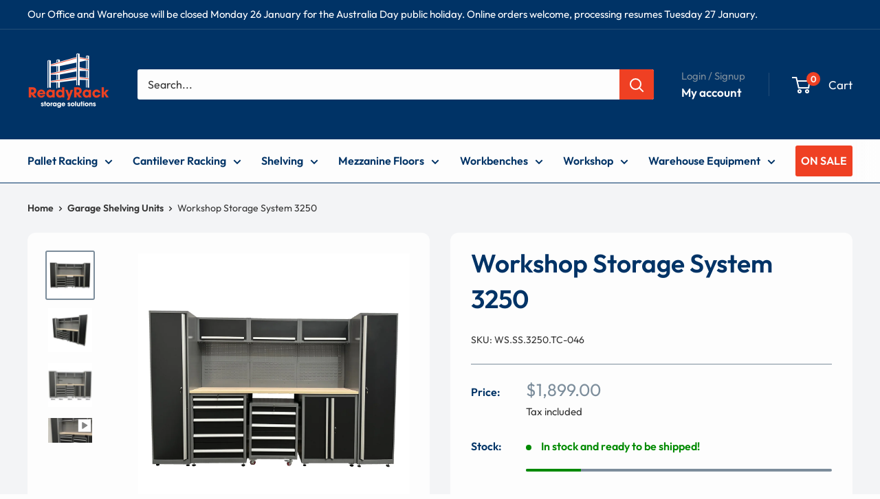

--- FILE ---
content_type: text/html; charset=utf-8
request_url: https://readyrack.net.au/products/workshop-storage-system-3250
body_size: 45329
content:
<!doctype html>

<html class="no-js" lang="en">
  <head>
    <meta charset="utf-8">
    <meta name="viewport" content="width=device-width, initial-scale=1.0, height=device-height, minimum-scale=1.0, maximum-scale=1.0">
    <meta name="theme-color" content="#7c8d9b">

    <title>Workshop Storage System 3250 | ReadyRack</title><meta name="description" content="Quality racking and storage solutions available at ReadyRack. Get a free quote for Workshop Storage Systems today."><link rel="canonical" href="https://readyrack.net.au/products/workshop-storage-system-3250"><link rel="shortcut icon" href="//readyrack.net.au/cdn/shop/files/Readyrack_Email_Logo_Favicon_96x96.jpg?v=1638225155" type="image/png"><link rel="preload" as="style" href="//readyrack.net.au/cdn/shop/t/62/assets/theme.css?v=147308297440312376341756431684">
    <link rel="preload" as="script" href="//readyrack.net.au/cdn/shop/t/62/assets/theme.js?v=178142116211155590211756429519">
    <link rel="preconnect" href="https://cdn.shopify.com">
    <link rel="preconnect" href="https://fonts.shopifycdn.com">
    <link rel="dns-prefetch" href="https://productreviews.shopifycdn.com">
    <link rel="dns-prefetch" href="https://ajax.googleapis.com">
    <link rel="dns-prefetch" href="https://maps.googleapis.com">
    <link rel="dns-prefetch" href="https://maps.gstatic.com">

    <meta property="og:type" content="product">
  <meta property="og:title" content="Workshop Storage System 3250"><meta property="og:image" content="http://readyrack.net.au/cdn/shop/products/IMG_5426-Eraser-Cutter.jpg?v=1750141434">
    <meta property="og:image:secure_url" content="https://readyrack.net.au/cdn/shop/products/IMG_5426-Eraser-Cutter.jpg?v=1750141434">
    <meta property="og:image:width" content="4032">
    <meta property="og:image:height" content="4032">
    <meta property="product:availability" content="in stock"><meta property="product:price:amount" content="1,899.00">
  <meta property="product:price:currency" content="AUD"><meta property="og:description" content="Quality racking and storage solutions available at ReadyRack. Get a free quote for Workshop Storage Systems today."><meta property="og:url" content="https://readyrack.net.au/products/workshop-storage-system-3250">
<meta property="og:site_name" content="ReadyRack"><meta name="twitter:card" content="summary"><meta name="twitter:title" content="Workshop Storage System 3250">
  <meta name="twitter:description" content="The Workshop Storage System is a versatile and efficient storage solution that is perfect for any garage workshop. With dimensions of 3250mm wide x 550mm deep x 2025mm high, it provides ample space to organise and store your tools and equipment. The system includes a 32mm thick timber bench sturdy enough to handle heavy-duty projects. The bench also provides ample workspace for any project, making it the perfect addition to any garage workshop. In addition to the bench, the system includes two lockable cabinets, lockable mobile drawers, and three overhead cupboards. This provides plenty of storage options to keep your tools and equipment organised and easily accessible. The system also comes in a sleek black colour, adding a touch of style to your garage workshop. Overall, the Workshop Storage System is the ultimate storage solution for any garage or workshop,">
  <meta name="twitter:image" content="https://readyrack.net.au/cdn/shop/products/IMG_5426-Eraser-Cutter_600x600_crop_center.jpg?v=1750141434">
    <link rel="preload" href="//readyrack.net.au/cdn/fonts/inter/inter_n6.771af0474a71b3797eb38f3487d6fb79d43b6877.woff2" as="font" type="font/woff2" crossorigin><link rel="preload" href="//readyrack.net.au/cdn/fonts/inter/inter_n3.6faba940d2e90c9f1c2e0c5c2750b84af59fecc0.woff2" as="font" type="font/woff2" crossorigin><style>
  @font-face {
  font-family: Inter;
  font-weight: 600;
  font-style: normal;
  font-display: swap;
  src: url("//readyrack.net.au/cdn/fonts/inter/inter_n6.771af0474a71b3797eb38f3487d6fb79d43b6877.woff2") format("woff2"),
       url("//readyrack.net.au/cdn/fonts/inter/inter_n6.88c903d8f9e157d48b73b7777d0642925bcecde7.woff") format("woff");
}

  @font-face {
  font-family: Inter;
  font-weight: 300;
  font-style: normal;
  font-display: swap;
  src: url("//readyrack.net.au/cdn/fonts/inter/inter_n3.6faba940d2e90c9f1c2e0c5c2750b84af59fecc0.woff2") format("woff2"),
       url("//readyrack.net.au/cdn/fonts/inter/inter_n3.413aa818ec2103383c4ac7c3744c464d04b4db49.woff") format("woff");
}

@font-face {
  font-family: Inter;
  font-weight: 600;
  font-style: normal;
  font-display: swap;
  src: url("//readyrack.net.au/cdn/fonts/inter/inter_n6.771af0474a71b3797eb38f3487d6fb79d43b6877.woff2") format("woff2"),
       url("//readyrack.net.au/cdn/fonts/inter/inter_n6.88c903d8f9e157d48b73b7777d0642925bcecde7.woff") format("woff");
}

@font-face {
  font-family: Inter;
  font-weight: 600;
  font-style: italic;
  font-display: swap;
  src: url("//readyrack.net.au/cdn/fonts/inter/inter_i6.3bbe0fe1c7ee4f282f9c2e296f3e4401a48cbe19.woff2") format("woff2"),
       url("//readyrack.net.au/cdn/fonts/inter/inter_i6.8bea21f57a10d5416ddf685e2c91682ec237876d.woff") format("woff");
}


  @font-face {
  font-family: Inter;
  font-weight: 400;
  font-style: normal;
  font-display: swap;
  src: url("//readyrack.net.au/cdn/fonts/inter/inter_n4.b2a3f24c19b4de56e8871f609e73ca7f6d2e2bb9.woff2") format("woff2"),
       url("//readyrack.net.au/cdn/fonts/inter/inter_n4.af8052d517e0c9ffac7b814872cecc27ae1fa132.woff") format("woff");
}

  @font-face {
  font-family: Inter;
  font-weight: 300;
  font-style: italic;
  font-display: swap;
  src: url("//readyrack.net.au/cdn/fonts/inter/inter_i3.6d51b5c1aff0e6286c06ee460a22e95b7c89d160.woff2") format("woff2"),
       url("//readyrack.net.au/cdn/fonts/inter/inter_i3.125e6a7560f210d08832797e294849204cda4973.woff") format("woff");
}

  @font-face {
  font-family: Inter;
  font-weight: 400;
  font-style: italic;
  font-display: swap;
  src: url("//readyrack.net.au/cdn/fonts/inter/inter_i4.feae1981dda792ab80d117249d9c7e0f1017e5b3.woff2") format("woff2"),
       url("//readyrack.net.au/cdn/fonts/inter/inter_i4.62773b7113d5e5f02c71486623cf828884c85c6e.woff") format("woff");
}


  :root {
    --default-text-font-size : 15px;
    --base-text-font-size    : 16px;
    --heading-font-family    : Inter, sans-serif;
    --heading-font-weight    : 600;
    --heading-font-style     : normal;
    --text-font-family       : Inter, sans-serif;
    --text-font-weight       : 300;
    --text-font-style        : normal;
    --text-font-bolder-weight: 600;
    --text-link-decoration   : underline;

    --text-color               : #333333;
    --text-color-rgb           : 51, 51, 51;
    --heading-color            : #003366;
    --border-color             : #7c8d9b;
    --border-color-rgb         : 124, 141, 155;
    --form-border-color        : #6e8090;
    --accent-color             : #7c8d9b;
    --accent-color-rgb         : 124, 141, 155;
    --link-color               : #ef4023;
    --link-color-hover         : #b8260d;
    --background               : #fdfdfd;
    --secondary-background     : #fdfdfd;
    --secondary-background-rgb : 253, 253, 253;
    --accent-background        : rgba(124, 141, 155, 0.08);

    --input-background: #fdfdfd;

    --error-color       : #ef4023;
    --error-background  : rgba(239, 64, 35, 0.07);
    --success-color     : #00aa00;
    --success-background: rgba(0, 170, 0, 0.11);

    --primary-button-background      : #003366;
    --primary-button-background-rgb  : 0, 51, 102;
    --primary-button-text-color      : #fdfdfd;
    --secondary-button-background    : #ef4023;
    --secondary-button-background-rgb: 239, 64, 35;
    --secondary-button-text-color    : #ffffff;

    --header-background      : #003366;
    --header-text-color      : #fdfdfd;
    --header-light-text-color: #7c8d9b;
    --header-border-color    : rgba(124, 141, 155, 0.3);
    --header-accent-color    : #ef4023;

    --footer-background-color:    #003366;
    --footer-heading-text-color:  #fdfdfd;
    --footer-body-text-color:     #fdfdfd;
    --footer-body-text-color-rgb: 253, 253, 253;
    --footer-accent-color:        #ef4023;
    --footer-accent-color-rgb:    239, 64, 35;
    --footer-border:              none;
    
    --flickity-arrow-color: #4d5a64;--product-on-sale-accent           : #ef4023;
    --product-on-sale-accent-rgb       : 239, 64, 35;
    --product-on-sale-color            : #ffffff;
    --product-in-stock-color           : #008a00;
    --product-low-stock-color          : #ef4023;
    --product-sold-out-color           : #8a9297;
    --product-custom-label-1-background: #008a00;
    --product-custom-label-1-color     : #ffffff;
    --product-custom-label-2-background: #00a500;
    --product-custom-label-2-color     : #ffffff;
    --product-review-star-color        : #ffbd00;

    --mobile-container-gutter : 20px;
    --desktop-container-gutter: 40px;

    /* Shopify related variables */
    --payment-terms-background-color: #fdfdfd;
  }
</style>

<script>
  // IE11 does not have support for CSS variables, so we have to polyfill them
  if (!(((window || {}).CSS || {}).supports && window.CSS.supports('(--a: 0)'))) {
    const script = document.createElement('script');
    script.type = 'text/javascript';
    script.src = 'https://cdn.jsdelivr.net/npm/css-vars-ponyfill@2';
    script.onload = function() {
      cssVars({});
    };

    document.getElementsByTagName('head')[0].appendChild(script);
  }
</script>


    
    
    
    <script>window.performance && window.performance.mark && window.performance.mark('shopify.content_for_header.start');</script><meta name="google-site-verification" content="GFdYuUubrhroZZfzRLlnq0UBkrf28tQ-V6KHOCj5Q1o">
<meta name="facebook-domain-verification" content="b89k7nbzwwo9kbvxctrobua1aeu4qy">
<meta id="shopify-digital-wallet" name="shopify-digital-wallet" content="/59030732973/digital_wallets/dialog">
<meta name="shopify-checkout-api-token" content="0cff002d23455a710fbb7fa9795bc5e3">
<meta id="in-context-paypal-metadata" data-shop-id="59030732973" data-venmo-supported="false" data-environment="production" data-locale="en_US" data-paypal-v4="true" data-currency="AUD">
<link rel="alternate" type="application/json+oembed" href="https://readyrack.net.au/products/workshop-storage-system-3250.oembed">
<script async="async" src="/checkouts/internal/preloads.js?locale=en-AU"></script>
<link rel="preconnect" href="https://shop.app" crossorigin="anonymous">
<script async="async" src="https://shop.app/checkouts/internal/preloads.js?locale=en-AU&shop_id=59030732973" crossorigin="anonymous"></script>
<script id="shopify-features" type="application/json">{"accessToken":"0cff002d23455a710fbb7fa9795bc5e3","betas":["rich-media-storefront-analytics"],"domain":"readyrack.net.au","predictiveSearch":true,"shopId":59030732973,"locale":"en"}</script>
<script>var Shopify = Shopify || {};
Shopify.shop = "ready-rack.myshopify.com";
Shopify.locale = "en";
Shopify.currency = {"active":"AUD","rate":"1.0"};
Shopify.country = "AU";
Shopify.theme = {"name":"Current | Mobile Menu Changes | August 2025","id":147810156717,"schema_name":"Warehouse","schema_version":"6.6.0","theme_store_id":871,"role":"main"};
Shopify.theme.handle = "null";
Shopify.theme.style = {"id":null,"handle":null};
Shopify.cdnHost = "readyrack.net.au/cdn";
Shopify.routes = Shopify.routes || {};
Shopify.routes.root = "/";</script>
<script type="module">!function(o){(o.Shopify=o.Shopify||{}).modules=!0}(window);</script>
<script>!function(o){function n(){var o=[];function n(){o.push(Array.prototype.slice.apply(arguments))}return n.q=o,n}var t=o.Shopify=o.Shopify||{};t.loadFeatures=n(),t.autoloadFeatures=n()}(window);</script>
<script>
  window.ShopifyPay = window.ShopifyPay || {};
  window.ShopifyPay.apiHost = "shop.app\/pay";
  window.ShopifyPay.redirectState = null;
</script>
<script id="shop-js-analytics" type="application/json">{"pageType":"product"}</script>
<script defer="defer" async type="module" src="//readyrack.net.au/cdn/shopifycloud/shop-js/modules/v2/client.init-shop-cart-sync_C5BV16lS.en.esm.js"></script>
<script defer="defer" async type="module" src="//readyrack.net.au/cdn/shopifycloud/shop-js/modules/v2/chunk.common_CygWptCX.esm.js"></script>
<script type="module">
  await import("//readyrack.net.au/cdn/shopifycloud/shop-js/modules/v2/client.init-shop-cart-sync_C5BV16lS.en.esm.js");
await import("//readyrack.net.au/cdn/shopifycloud/shop-js/modules/v2/chunk.common_CygWptCX.esm.js");

  window.Shopify.SignInWithShop?.initShopCartSync?.({"fedCMEnabled":true,"windoidEnabled":true});

</script>
<script>
  window.Shopify = window.Shopify || {};
  if (!window.Shopify.featureAssets) window.Shopify.featureAssets = {};
  window.Shopify.featureAssets['shop-js'] = {"shop-cart-sync":["modules/v2/client.shop-cart-sync_ZFArdW7E.en.esm.js","modules/v2/chunk.common_CygWptCX.esm.js"],"init-fed-cm":["modules/v2/client.init-fed-cm_CmiC4vf6.en.esm.js","modules/v2/chunk.common_CygWptCX.esm.js"],"shop-button":["modules/v2/client.shop-button_tlx5R9nI.en.esm.js","modules/v2/chunk.common_CygWptCX.esm.js"],"shop-cash-offers":["modules/v2/client.shop-cash-offers_DOA2yAJr.en.esm.js","modules/v2/chunk.common_CygWptCX.esm.js","modules/v2/chunk.modal_D71HUcav.esm.js"],"init-windoid":["modules/v2/client.init-windoid_sURxWdc1.en.esm.js","modules/v2/chunk.common_CygWptCX.esm.js"],"shop-toast-manager":["modules/v2/client.shop-toast-manager_ClPi3nE9.en.esm.js","modules/v2/chunk.common_CygWptCX.esm.js"],"init-shop-email-lookup-coordinator":["modules/v2/client.init-shop-email-lookup-coordinator_B8hsDcYM.en.esm.js","modules/v2/chunk.common_CygWptCX.esm.js"],"init-shop-cart-sync":["modules/v2/client.init-shop-cart-sync_C5BV16lS.en.esm.js","modules/v2/chunk.common_CygWptCX.esm.js"],"avatar":["modules/v2/client.avatar_BTnouDA3.en.esm.js"],"pay-button":["modules/v2/client.pay-button_FdsNuTd3.en.esm.js","modules/v2/chunk.common_CygWptCX.esm.js"],"init-customer-accounts":["modules/v2/client.init-customer-accounts_DxDtT_ad.en.esm.js","modules/v2/client.shop-login-button_C5VAVYt1.en.esm.js","modules/v2/chunk.common_CygWptCX.esm.js","modules/v2/chunk.modal_D71HUcav.esm.js"],"init-shop-for-new-customer-accounts":["modules/v2/client.init-shop-for-new-customer-accounts_ChsxoAhi.en.esm.js","modules/v2/client.shop-login-button_C5VAVYt1.en.esm.js","modules/v2/chunk.common_CygWptCX.esm.js","modules/v2/chunk.modal_D71HUcav.esm.js"],"shop-login-button":["modules/v2/client.shop-login-button_C5VAVYt1.en.esm.js","modules/v2/chunk.common_CygWptCX.esm.js","modules/v2/chunk.modal_D71HUcav.esm.js"],"init-customer-accounts-sign-up":["modules/v2/client.init-customer-accounts-sign-up_CPSyQ0Tj.en.esm.js","modules/v2/client.shop-login-button_C5VAVYt1.en.esm.js","modules/v2/chunk.common_CygWptCX.esm.js","modules/v2/chunk.modal_D71HUcav.esm.js"],"shop-follow-button":["modules/v2/client.shop-follow-button_Cva4Ekp9.en.esm.js","modules/v2/chunk.common_CygWptCX.esm.js","modules/v2/chunk.modal_D71HUcav.esm.js"],"checkout-modal":["modules/v2/client.checkout-modal_BPM8l0SH.en.esm.js","modules/v2/chunk.common_CygWptCX.esm.js","modules/v2/chunk.modal_D71HUcav.esm.js"],"lead-capture":["modules/v2/client.lead-capture_Bi8yE_yS.en.esm.js","modules/v2/chunk.common_CygWptCX.esm.js","modules/v2/chunk.modal_D71HUcav.esm.js"],"shop-login":["modules/v2/client.shop-login_D6lNrXab.en.esm.js","modules/v2/chunk.common_CygWptCX.esm.js","modules/v2/chunk.modal_D71HUcav.esm.js"],"payment-terms":["modules/v2/client.payment-terms_CZxnsJam.en.esm.js","modules/v2/chunk.common_CygWptCX.esm.js","modules/v2/chunk.modal_D71HUcav.esm.js"]};
</script>
<script>(function() {
  var isLoaded = false;
  function asyncLoad() {
    if (isLoaded) return;
    isLoaded = true;
    var urls = ["https:\/\/www.skylitech.com\/production\/quotilio\/storeQuote\/qtl.p.js?shop=ready-rack.myshopify.com","https:\/\/www.skylitech.com\/production\/quotilio\/storeQuote\/qtl.m.js?shop=ready-rack.myshopify.com","https:\/\/sellup.herokuapp.com\/upseller.js?shop=ready-rack.myshopify.com","https:\/\/api-na1.hubapi.com\/scriptloader\/v1\/6649029.js?shop=ready-rack.myshopify.com"];
    for (var i = 0; i < urls.length; i++) {
      var s = document.createElement('script');
      s.type = 'text/javascript';
      s.async = true;
      s.src = urls[i];
      var x = document.getElementsByTagName('script')[0];
      x.parentNode.insertBefore(s, x);
    }
  };
  if(window.attachEvent) {
    window.attachEvent('onload', asyncLoad);
  } else {
    window.addEventListener('load', asyncLoad, false);
  }
})();</script>
<script id="__st">var __st={"a":59030732973,"offset":39600,"reqid":"570ab71a-2090-414d-80ac-161d6d365f56-1768832203","pageurl":"readyrack.net.au\/products\/workshop-storage-system-3250","u":"336f01f7a5bb","p":"product","rtyp":"product","rid":7336653160621};</script>
<script>window.ShopifyPaypalV4VisibilityTracking = true;</script>
<script id="captcha-bootstrap">!function(){'use strict';const t='contact',e='account',n='new_comment',o=[[t,t],['blogs',n],['comments',n],[t,'customer']],c=[[e,'customer_login'],[e,'guest_login'],[e,'recover_customer_password'],[e,'create_customer']],r=t=>t.map((([t,e])=>`form[action*='/${t}']:not([data-nocaptcha='true']) input[name='form_type'][value='${e}']`)).join(','),a=t=>()=>t?[...document.querySelectorAll(t)].map((t=>t.form)):[];function s(){const t=[...o],e=r(t);return a(e)}const i='password',u='form_key',d=['recaptcha-v3-token','g-recaptcha-response','h-captcha-response',i],f=()=>{try{return window.sessionStorage}catch{return}},m='__shopify_v',_=t=>t.elements[u];function p(t,e,n=!1){try{const o=window.sessionStorage,c=JSON.parse(o.getItem(e)),{data:r}=function(t){const{data:e,action:n}=t;return t[m]||n?{data:e,action:n}:{data:t,action:n}}(c);for(const[e,n]of Object.entries(r))t.elements[e]&&(t.elements[e].value=n);n&&o.removeItem(e)}catch(o){console.error('form repopulation failed',{error:o})}}const l='form_type',E='cptcha';function T(t){t.dataset[E]=!0}const w=window,h=w.document,L='Shopify',v='ce_forms',y='captcha';let A=!1;((t,e)=>{const n=(g='f06e6c50-85a8-45c8-87d0-21a2b65856fe',I='https://cdn.shopify.com/shopifycloud/storefront-forms-hcaptcha/ce_storefront_forms_captcha_hcaptcha.v1.5.2.iife.js',D={infoText:'Protected by hCaptcha',privacyText:'Privacy',termsText:'Terms'},(t,e,n)=>{const o=w[L][v],c=o.bindForm;if(c)return c(t,g,e,D).then(n);var r;o.q.push([[t,g,e,D],n]),r=I,A||(h.body.append(Object.assign(h.createElement('script'),{id:'captcha-provider',async:!0,src:r})),A=!0)});var g,I,D;w[L]=w[L]||{},w[L][v]=w[L][v]||{},w[L][v].q=[],w[L][y]=w[L][y]||{},w[L][y].protect=function(t,e){n(t,void 0,e),T(t)},Object.freeze(w[L][y]),function(t,e,n,w,h,L){const[v,y,A,g]=function(t,e,n){const i=e?o:[],u=t?c:[],d=[...i,...u],f=r(d),m=r(i),_=r(d.filter((([t,e])=>n.includes(e))));return[a(f),a(m),a(_),s()]}(w,h,L),I=t=>{const e=t.target;return e instanceof HTMLFormElement?e:e&&e.form},D=t=>v().includes(t);t.addEventListener('submit',(t=>{const e=I(t);if(!e)return;const n=D(e)&&!e.dataset.hcaptchaBound&&!e.dataset.recaptchaBound,o=_(e),c=g().includes(e)&&(!o||!o.value);(n||c)&&t.preventDefault(),c&&!n&&(function(t){try{if(!f())return;!function(t){const e=f();if(!e)return;const n=_(t);if(!n)return;const o=n.value;o&&e.removeItem(o)}(t);const e=Array.from(Array(32),(()=>Math.random().toString(36)[2])).join('');!function(t,e){_(t)||t.append(Object.assign(document.createElement('input'),{type:'hidden',name:u})),t.elements[u].value=e}(t,e),function(t,e){const n=f();if(!n)return;const o=[...t.querySelectorAll(`input[type='${i}']`)].map((({name:t})=>t)),c=[...d,...o],r={};for(const[a,s]of new FormData(t).entries())c.includes(a)||(r[a]=s);n.setItem(e,JSON.stringify({[m]:1,action:t.action,data:r}))}(t,e)}catch(e){console.error('failed to persist form',e)}}(e),e.submit())}));const S=(t,e)=>{t&&!t.dataset[E]&&(n(t,e.some((e=>e===t))),T(t))};for(const o of['focusin','change'])t.addEventListener(o,(t=>{const e=I(t);D(e)&&S(e,y())}));const B=e.get('form_key'),M=e.get(l),P=B&&M;t.addEventListener('DOMContentLoaded',(()=>{const t=y();if(P)for(const e of t)e.elements[l].value===M&&p(e,B);[...new Set([...A(),...v().filter((t=>'true'===t.dataset.shopifyCaptcha))])].forEach((e=>S(e,t)))}))}(h,new URLSearchParams(w.location.search),n,t,e,['guest_login'])})(!0,!0)}();</script>
<script integrity="sha256-4kQ18oKyAcykRKYeNunJcIwy7WH5gtpwJnB7kiuLZ1E=" data-source-attribution="shopify.loadfeatures" defer="defer" src="//readyrack.net.au/cdn/shopifycloud/storefront/assets/storefront/load_feature-a0a9edcb.js" crossorigin="anonymous"></script>
<script crossorigin="anonymous" defer="defer" src="//readyrack.net.au/cdn/shopifycloud/storefront/assets/shopify_pay/storefront-65b4c6d7.js?v=20250812"></script>
<script data-source-attribution="shopify.dynamic_checkout.dynamic.init">var Shopify=Shopify||{};Shopify.PaymentButton=Shopify.PaymentButton||{isStorefrontPortableWallets:!0,init:function(){window.Shopify.PaymentButton.init=function(){};var t=document.createElement("script");t.src="https://readyrack.net.au/cdn/shopifycloud/portable-wallets/latest/portable-wallets.en.js",t.type="module",document.head.appendChild(t)}};
</script>
<script data-source-attribution="shopify.dynamic_checkout.buyer_consent">
  function portableWalletsHideBuyerConsent(e){var t=document.getElementById("shopify-buyer-consent"),n=document.getElementById("shopify-subscription-policy-button");t&&n&&(t.classList.add("hidden"),t.setAttribute("aria-hidden","true"),n.removeEventListener("click",e))}function portableWalletsShowBuyerConsent(e){var t=document.getElementById("shopify-buyer-consent"),n=document.getElementById("shopify-subscription-policy-button");t&&n&&(t.classList.remove("hidden"),t.removeAttribute("aria-hidden"),n.addEventListener("click",e))}window.Shopify?.PaymentButton&&(window.Shopify.PaymentButton.hideBuyerConsent=portableWalletsHideBuyerConsent,window.Shopify.PaymentButton.showBuyerConsent=portableWalletsShowBuyerConsent);
</script>
<script data-source-attribution="shopify.dynamic_checkout.cart.bootstrap">document.addEventListener("DOMContentLoaded",(function(){function t(){return document.querySelector("shopify-accelerated-checkout-cart, shopify-accelerated-checkout")}if(t())Shopify.PaymentButton.init();else{new MutationObserver((function(e,n){t()&&(Shopify.PaymentButton.init(),n.disconnect())})).observe(document.body,{childList:!0,subtree:!0})}}));
</script>
<link id="shopify-accelerated-checkout-styles" rel="stylesheet" media="screen" href="https://readyrack.net.au/cdn/shopifycloud/portable-wallets/latest/accelerated-checkout-backwards-compat.css" crossorigin="anonymous">
<style id="shopify-accelerated-checkout-cart">
        #shopify-buyer-consent {
  margin-top: 1em;
  display: inline-block;
  width: 100%;
}

#shopify-buyer-consent.hidden {
  display: none;
}

#shopify-subscription-policy-button {
  background: none;
  border: none;
  padding: 0;
  text-decoration: underline;
  font-size: inherit;
  cursor: pointer;
}

#shopify-subscription-policy-button::before {
  box-shadow: none;
}

      </style>

<script>window.performance && window.performance.mark && window.performance.mark('shopify.content_for_header.end');</script>

    <link rel="stylesheet" href="//readyrack.net.au/cdn/shop/t/62/assets/theme.css?v=147308297440312376341756431684">
    <link rel="stylesheet" href="//readyrack.net.au/cdn/shop/t/62/assets/readyrack.css?v=110905033018009345401756429519">

    <script type="application/ld+json">{"@context":"http:\/\/schema.org\/","@id":"\/products\/workshop-storage-system-3250#product","@type":"Product","brand":{"@type":"Brand","name":"ReadyRack"},"category":"Industrial Storage","description":"\n\n\n\n\n\n\nThe Workshop Storage System is a versatile and efficient storage solution that is perfect for any garage workshop. With dimensions of 3250mm wide x 550mm deep x 2025mm high, it provides ample space to organise and store your tools and equipment. The system includes a 32mm thick timber bench sturdy enough to handle heavy-duty projects. The bench also provides ample workspace for any project, making it the perfect addition to any garage workshop.\n\n\n\n\n\nIn addition to the bench, the system includes two lockable cabinets, lockable mobile drawers, and three overhead cupboards. This provides plenty of storage options to keep your tools and equipment organised and easily accessible. The system also comes in a sleek black colour, adding a touch of style to your garage workshop. Overall, the Workshop Storage System is the ultimate storage solution for any garage or workshop, providing functionality, durability, and style in one comprehensive package.\n\n\n\nPlease note this product requires some assembly. \n\n\n\n\n\n\n\n\nWhat’s Included\n\nComplete Workshop Storage System 3250\n1 x 32mm thick timber workbench\n2 x Lockable cupboards\n1 x Lockable mobile drawer unit (4 drawers)\n1 x Overhead cupboard set (3 cupboards)\n13 x Carton boxes for secure packing\n\nSpecifications\n\n\n\n\nDimensions: 3250mm (W) x 550mm (D) x 2025mm (H)\n\nWorktop: 32mm Laminated Timber bench\n\nMaterial: Steel frame with 0.7mm thickness\n\nFinish: Epoxy powder coating (Black and Grey standard, custom colours optional)\n\nHandles: Aluminium\n\n \n\n\nTotal Load Capacity: Up to 1075kg\n\n5-Drawer Cabinet: 30kg per drawer, total 300kg\n\n4-Drawer Trolley: 30kg per drawer, total 170kg\n\nSwing Door Cabinet: 150kg\n\nTop Cabinets (3): 20kg each, total 60kg\n\nMiddle Pegboards (3): 15kg each, total 45kg\n\nSingle Door Cabinet: 200kg\n\nSingle Door Locker: 150kg\n\nNet Weight: 350kg\n\n \n\n\nPack Size: 2350mm x 1200mm x 1140mm (H)\n\nTotal Pack Weight: 355kg\n\nPackaging: 13 Cartons packed for safe delivery\n\nDisclaimer: We cannot guarantee matching keyed barrel units on cabinets, as these units are of a modular design.\n\n\n\n","image":"https:\/\/readyrack.net.au\/cdn\/shop\/products\/IMG_5426-Eraser-Cutter.jpg?v=1750141434\u0026width=1920","name":"Workshop Storage System 3250","offers":{"@id":"\/products\/workshop-storage-system-3250?variant=42159733506221#offer","@type":"Offer","availability":"http:\/\/schema.org\/InStock","price":"1899.00","priceCurrency":"AUD","url":"https:\/\/readyrack.net.au\/products\/workshop-storage-system-3250?variant=42159733506221"},"sku":"WS.SS.3250.TC-046","url":"https:\/\/readyrack.net.au\/products\/workshop-storage-system-3250"}</script><script type="application/ld+json">
  {
    "@context": "https://schema.org",
    "@type": "BreadcrumbList",
    "itemListElement": [{
        "@type": "ListItem",
        "position": 1,
        "name": "Home",
        "item": "https://readyrack.net.au"
      },{
            "@type": "ListItem",
            "position": 2,
            "name": "Workshop Storage System 3250",
            "item": "https://readyrack.net.au/products/workshop-storage-system-3250"
          }]
  }
</script>

    <script>
      // This allows to expose several variables to the global scope, to be used in scripts
      window.theme = {
        pageType: "product",
        cartCount: 0,
        moneyFormat: "${{amount}}",
        moneyWithCurrencyFormat: "${{amount}} AUD",
        currencyCodeEnabled: false,
        showDiscount: true,
        discountMode: "saving",
        cartType: "drawer"
      };

      window.routes = {
        rootUrl: "\/",
        rootUrlWithoutSlash: '',
        cartUrl: "\/cart",
        cartAddUrl: "\/cart\/add",
        cartChangeUrl: "\/cart\/change",
        searchUrl: "\/search",
        productRecommendationsUrl: "\/recommendations\/products"
      };

      window.languages = {
        productRegularPrice: "Regular price",
        productSalePrice: "Sale price",
        collectionOnSaleLabel: "Save {{savings}}",
        productFormUnavailable: "Unavailable",
        productFormAddToCart: "Add to cart",
        productFormPreOrder: "Pre-order",
        productFormSoldOut: "Sold out",
        productAdded: "Product has been added to your cart",
        productAddedShort: "Added!",
        shippingEstimatorNoResults: "No shipping could be found for your address.",
        shippingEstimatorOneResult: "There is one shipping rate for your address:",
        shippingEstimatorMultipleResults: "There are {{count}} shipping rates for your address:",
        shippingEstimatorErrors: "There are some errors:"
      };

      document.documentElement.className = document.documentElement.className.replace('no-js', 'js');
    </script><script src="//readyrack.net.au/cdn/shop/t/62/assets/theme.js?v=178142116211155590211756429519" defer></script>
    <script src="//readyrack.net.au/cdn/shop/t/62/assets/custom.js?v=102476495355921946141756429519" defer></script><script>
        (function () {
          window.onpageshow = function() {
            // We force re-freshing the cart content onpageshow, as most browsers will serve a cache copy when hitting the
            // back button, which cause staled data
            document.documentElement.dispatchEvent(new CustomEvent('cart:refresh', {
              bubbles: true,
              detail: {scrollToTop: false}
            }));
          };
        })();
      </script><script type="text/javascript">
      (function(c,l,a,r,i,t,y){
        c[a]=c[a]||function(){(c[a].q=c[a].q||[]).push(arguments)};
        t=l.createElement(r);t.async=1;t.src="https://www.clarity.ms/tag/"+i;
        y=l.getElementsByTagName(r)[0];y.parentNode.insertBefore(t,y);
      })(window, document, "clarity", "script", "npik309cnu");
    </script> 
  <!-- BEGIN app block: shopify://apps/klaviyo-email-marketing-sms/blocks/klaviyo-onsite-embed/2632fe16-c075-4321-a88b-50b567f42507 -->












  <script async src="https://static.klaviyo.com/onsite/js/SMDJkx/klaviyo.js?company_id=SMDJkx"></script>
  <script>!function(){if(!window.klaviyo){window._klOnsite=window._klOnsite||[];try{window.klaviyo=new Proxy({},{get:function(n,i){return"push"===i?function(){var n;(n=window._klOnsite).push.apply(n,arguments)}:function(){for(var n=arguments.length,o=new Array(n),w=0;w<n;w++)o[w]=arguments[w];var t="function"==typeof o[o.length-1]?o.pop():void 0,e=new Promise((function(n){window._klOnsite.push([i].concat(o,[function(i){t&&t(i),n(i)}]))}));return e}}})}catch(n){window.klaviyo=window.klaviyo||[],window.klaviyo.push=function(){var n;(n=window._klOnsite).push.apply(n,arguments)}}}}();</script>

  
    <script id="viewed_product">
      if (item == null) {
        var _learnq = _learnq || [];

        var MetafieldReviews = null
        var MetafieldYotpoRating = null
        var MetafieldYotpoCount = null
        var MetafieldLooxRating = null
        var MetafieldLooxCount = null
        var okendoProduct = null
        var okendoProductReviewCount = null
        var okendoProductReviewAverageValue = null
        try {
          // The following fields are used for Customer Hub recently viewed in order to add reviews.
          // This information is not part of __kla_viewed. Instead, it is part of __kla_viewed_reviewed_items
          MetafieldReviews = {};
          MetafieldYotpoRating = null
          MetafieldYotpoCount = null
          MetafieldLooxRating = null
          MetafieldLooxCount = null

          okendoProduct = null
          // If the okendo metafield is not legacy, it will error, which then requires the new json formatted data
          if (okendoProduct && 'error' in okendoProduct) {
            okendoProduct = null
          }
          okendoProductReviewCount = okendoProduct ? okendoProduct.reviewCount : null
          okendoProductReviewAverageValue = okendoProduct ? okendoProduct.reviewAverageValue : null
        } catch (error) {
          console.error('Error in Klaviyo onsite reviews tracking:', error);
        }

        var item = {
          Name: "Workshop Storage System 3250",
          ProductID: 7336653160621,
          Categories: ["Best Sellers","Garage Shelving Units","Pump Storage Solutions for the Pump Industry","Storage Racks","Workshop Shelving","Workshop Tool Storage","Workshop Units"],
          ImageURL: "https://readyrack.net.au/cdn/shop/products/IMG_5426-Eraser-Cutter_grande.jpg?v=1750141434",
          URL: "https://readyrack.net.au/products/workshop-storage-system-3250",
          Brand: "ReadyRack",
          Price: "$1,899.00",
          Value: "1,899.00",
          CompareAtPrice: "$0.00"
        };
        _learnq.push(['track', 'Viewed Product', item]);
        _learnq.push(['trackViewedItem', {
          Title: item.Name,
          ItemId: item.ProductID,
          Categories: item.Categories,
          ImageUrl: item.ImageURL,
          Url: item.URL,
          Metadata: {
            Brand: item.Brand,
            Price: item.Price,
            Value: item.Value,
            CompareAtPrice: item.CompareAtPrice
          },
          metafields:{
            reviews: MetafieldReviews,
            yotpo:{
              rating: MetafieldYotpoRating,
              count: MetafieldYotpoCount,
            },
            loox:{
              rating: MetafieldLooxRating,
              count: MetafieldLooxCount,
            },
            okendo: {
              rating: okendoProductReviewAverageValue,
              count: okendoProductReviewCount,
            }
          }
        }]);
      }
    </script>
  




  <script>
    window.klaviyoReviewsProductDesignMode = false
  </script>







<!-- END app block --><script src="https://cdn.shopify.com/extensions/98609345-6027-4701-9e3f-4907c6a214d4/promolayer-11/assets/promolayer_loader.js" type="text/javascript" defer="defer"></script>
<link href="https://monorail-edge.shopifysvc.com" rel="dns-prefetch">
<script>(function(){if ("sendBeacon" in navigator && "performance" in window) {try {var session_token_from_headers = performance.getEntriesByType('navigation')[0].serverTiming.find(x => x.name == '_s').description;} catch {var session_token_from_headers = undefined;}var session_cookie_matches = document.cookie.match(/_shopify_s=([^;]*)/);var session_token_from_cookie = session_cookie_matches && session_cookie_matches.length === 2 ? session_cookie_matches[1] : "";var session_token = session_token_from_headers || session_token_from_cookie || "";function handle_abandonment_event(e) {var entries = performance.getEntries().filter(function(entry) {return /monorail-edge.shopifysvc.com/.test(entry.name);});if (!window.abandonment_tracked && entries.length === 0) {window.abandonment_tracked = true;var currentMs = Date.now();var navigation_start = performance.timing.navigationStart;var payload = {shop_id: 59030732973,url: window.location.href,navigation_start,duration: currentMs - navigation_start,session_token,page_type: "product"};window.navigator.sendBeacon("https://monorail-edge.shopifysvc.com/v1/produce", JSON.stringify({schema_id: "online_store_buyer_site_abandonment/1.1",payload: payload,metadata: {event_created_at_ms: currentMs,event_sent_at_ms: currentMs}}));}}window.addEventListener('pagehide', handle_abandonment_event);}}());</script>
<script id="web-pixels-manager-setup">(function e(e,d,r,n,o){if(void 0===o&&(o={}),!Boolean(null===(a=null===(i=window.Shopify)||void 0===i?void 0:i.analytics)||void 0===a?void 0:a.replayQueue)){var i,a;window.Shopify=window.Shopify||{};var t=window.Shopify;t.analytics=t.analytics||{};var s=t.analytics;s.replayQueue=[],s.publish=function(e,d,r){return s.replayQueue.push([e,d,r]),!0};try{self.performance.mark("wpm:start")}catch(e){}var l=function(){var e={modern:/Edge?\/(1{2}[4-9]|1[2-9]\d|[2-9]\d{2}|\d{4,})\.\d+(\.\d+|)|Firefox\/(1{2}[4-9]|1[2-9]\d|[2-9]\d{2}|\d{4,})\.\d+(\.\d+|)|Chrom(ium|e)\/(9{2}|\d{3,})\.\d+(\.\d+|)|(Maci|X1{2}).+ Version\/(15\.\d+|(1[6-9]|[2-9]\d|\d{3,})\.\d+)([,.]\d+|)( \(\w+\)|)( Mobile\/\w+|) Safari\/|Chrome.+OPR\/(9{2}|\d{3,})\.\d+\.\d+|(CPU[ +]OS|iPhone[ +]OS|CPU[ +]iPhone|CPU IPhone OS|CPU iPad OS)[ +]+(15[._]\d+|(1[6-9]|[2-9]\d|\d{3,})[._]\d+)([._]\d+|)|Android:?[ /-](13[3-9]|1[4-9]\d|[2-9]\d{2}|\d{4,})(\.\d+|)(\.\d+|)|Android.+Firefox\/(13[5-9]|1[4-9]\d|[2-9]\d{2}|\d{4,})\.\d+(\.\d+|)|Android.+Chrom(ium|e)\/(13[3-9]|1[4-9]\d|[2-9]\d{2}|\d{4,})\.\d+(\.\d+|)|SamsungBrowser\/([2-9]\d|\d{3,})\.\d+/,legacy:/Edge?\/(1[6-9]|[2-9]\d|\d{3,})\.\d+(\.\d+|)|Firefox\/(5[4-9]|[6-9]\d|\d{3,})\.\d+(\.\d+|)|Chrom(ium|e)\/(5[1-9]|[6-9]\d|\d{3,})\.\d+(\.\d+|)([\d.]+$|.*Safari\/(?![\d.]+ Edge\/[\d.]+$))|(Maci|X1{2}).+ Version\/(10\.\d+|(1[1-9]|[2-9]\d|\d{3,})\.\d+)([,.]\d+|)( \(\w+\)|)( Mobile\/\w+|) Safari\/|Chrome.+OPR\/(3[89]|[4-9]\d|\d{3,})\.\d+\.\d+|(CPU[ +]OS|iPhone[ +]OS|CPU[ +]iPhone|CPU IPhone OS|CPU iPad OS)[ +]+(10[._]\d+|(1[1-9]|[2-9]\d|\d{3,})[._]\d+)([._]\d+|)|Android:?[ /-](13[3-9]|1[4-9]\d|[2-9]\d{2}|\d{4,})(\.\d+|)(\.\d+|)|Mobile Safari.+OPR\/([89]\d|\d{3,})\.\d+\.\d+|Android.+Firefox\/(13[5-9]|1[4-9]\d|[2-9]\d{2}|\d{4,})\.\d+(\.\d+|)|Android.+Chrom(ium|e)\/(13[3-9]|1[4-9]\d|[2-9]\d{2}|\d{4,})\.\d+(\.\d+|)|Android.+(UC? ?Browser|UCWEB|U3)[ /]?(15\.([5-9]|\d{2,})|(1[6-9]|[2-9]\d|\d{3,})\.\d+)\.\d+|SamsungBrowser\/(5\.\d+|([6-9]|\d{2,})\.\d+)|Android.+MQ{2}Browser\/(14(\.(9|\d{2,})|)|(1[5-9]|[2-9]\d|\d{3,})(\.\d+|))(\.\d+|)|K[Aa][Ii]OS\/(3\.\d+|([4-9]|\d{2,})\.\d+)(\.\d+|)/},d=e.modern,r=e.legacy,n=navigator.userAgent;return n.match(d)?"modern":n.match(r)?"legacy":"unknown"}(),u="modern"===l?"modern":"legacy",c=(null!=n?n:{modern:"",legacy:""})[u],f=function(e){return[e.baseUrl,"/wpm","/b",e.hashVersion,"modern"===e.buildTarget?"m":"l",".js"].join("")}({baseUrl:d,hashVersion:r,buildTarget:u}),m=function(e){var d=e.version,r=e.bundleTarget,n=e.surface,o=e.pageUrl,i=e.monorailEndpoint;return{emit:function(e){var a=e.status,t=e.errorMsg,s=(new Date).getTime(),l=JSON.stringify({metadata:{event_sent_at_ms:s},events:[{schema_id:"web_pixels_manager_load/3.1",payload:{version:d,bundle_target:r,page_url:o,status:a,surface:n,error_msg:t},metadata:{event_created_at_ms:s}}]});if(!i)return console&&console.warn&&console.warn("[Web Pixels Manager] No Monorail endpoint provided, skipping logging."),!1;try{return self.navigator.sendBeacon.bind(self.navigator)(i,l)}catch(e){}var u=new XMLHttpRequest;try{return u.open("POST",i,!0),u.setRequestHeader("Content-Type","text/plain"),u.send(l),!0}catch(e){return console&&console.warn&&console.warn("[Web Pixels Manager] Got an unhandled error while logging to Monorail."),!1}}}}({version:r,bundleTarget:l,surface:e.surface,pageUrl:self.location.href,monorailEndpoint:e.monorailEndpoint});try{o.browserTarget=l,function(e){var d=e.src,r=e.async,n=void 0===r||r,o=e.onload,i=e.onerror,a=e.sri,t=e.scriptDataAttributes,s=void 0===t?{}:t,l=document.createElement("script"),u=document.querySelector("head"),c=document.querySelector("body");if(l.async=n,l.src=d,a&&(l.integrity=a,l.crossOrigin="anonymous"),s)for(var f in s)if(Object.prototype.hasOwnProperty.call(s,f))try{l.dataset[f]=s[f]}catch(e){}if(o&&l.addEventListener("load",o),i&&l.addEventListener("error",i),u)u.appendChild(l);else{if(!c)throw new Error("Did not find a head or body element to append the script");c.appendChild(l)}}({src:f,async:!0,onload:function(){if(!function(){var e,d;return Boolean(null===(d=null===(e=window.Shopify)||void 0===e?void 0:e.analytics)||void 0===d?void 0:d.initialized)}()){var d=window.webPixelsManager.init(e)||void 0;if(d){var r=window.Shopify.analytics;r.replayQueue.forEach((function(e){var r=e[0],n=e[1],o=e[2];d.publishCustomEvent(r,n,o)})),r.replayQueue=[],r.publish=d.publishCustomEvent,r.visitor=d.visitor,r.initialized=!0}}},onerror:function(){return m.emit({status:"failed",errorMsg:"".concat(f," has failed to load")})},sri:function(e){var d=/^sha384-[A-Za-z0-9+/=]+$/;return"string"==typeof e&&d.test(e)}(c)?c:"",scriptDataAttributes:o}),m.emit({status:"loading"})}catch(e){m.emit({status:"failed",errorMsg:(null==e?void 0:e.message)||"Unknown error"})}}})({shopId: 59030732973,storefrontBaseUrl: "https://readyrack.net.au",extensionsBaseUrl: "https://extensions.shopifycdn.com/cdn/shopifycloud/web-pixels-manager",monorailEndpoint: "https://monorail-edge.shopifysvc.com/unstable/produce_batch",surface: "storefront-renderer",enabledBetaFlags: ["2dca8a86"],webPixelsConfigList: [{"id":"1760657581","configuration":"{\"accountID\":\"SMDJkx\",\"webPixelConfig\":\"eyJlbmFibGVBZGRlZFRvQ2FydEV2ZW50cyI6IHRydWV9\"}","eventPayloadVersion":"v1","runtimeContext":"STRICT","scriptVersion":"524f6c1ee37bacdca7657a665bdca589","type":"APP","apiClientId":123074,"privacyPurposes":["ANALYTICS","MARKETING"],"dataSharingAdjustments":{"protectedCustomerApprovalScopes":["read_customer_address","read_customer_email","read_customer_name","read_customer_personal_data","read_customer_phone"]}},{"id":"1641611437","configuration":"{\"accountID\":\"ready-rack\"}","eventPayloadVersion":"v1","runtimeContext":"STRICT","scriptVersion":"e049d423f49471962495acbe58da1904","type":"APP","apiClientId":32196493313,"privacyPurposes":["ANALYTICS","MARKETING","SALE_OF_DATA"],"dataSharingAdjustments":{"protectedCustomerApprovalScopes":["read_customer_address","read_customer_email","read_customer_name","read_customer_personal_data","read_customer_phone"]}},{"id":"491782317","configuration":"{\"config\":\"{\\\"google_tag_ids\\\":[\\\"G-VDXB91ZE6J\\\",\\\"AW-10887973331\\\",\\\"GT-K8GVWLQ6\\\"],\\\"target_country\\\":\\\"AU\\\",\\\"gtag_events\\\":[{\\\"type\\\":\\\"begin_checkout\\\",\\\"action_label\\\":[\\\"G-VDXB91ZE6J\\\",\\\"AW-10887973331\\\/Q-z9CLfvlrUDENOT5cco\\\"]},{\\\"type\\\":\\\"search\\\",\\\"action_label\\\":[\\\"G-VDXB91ZE6J\\\",\\\"AW-10887973331\\\/bkw5CLrvlrUDENOT5cco\\\"]},{\\\"type\\\":\\\"view_item\\\",\\\"action_label\\\":[\\\"G-VDXB91ZE6J\\\",\\\"AW-10887973331\\\/4Bj7CLHvlrUDENOT5cco\\\",\\\"MC-DEV0NVZ9ZZ\\\"]},{\\\"type\\\":\\\"purchase\\\",\\\"action_label\\\":[\\\"G-VDXB91ZE6J\\\",\\\"AW-10887973331\\\/3DxcCK7vlrUDENOT5cco\\\",\\\"MC-DEV0NVZ9ZZ\\\"]},{\\\"type\\\":\\\"page_view\\\",\\\"action_label\\\":[\\\"G-VDXB91ZE6J\\\",\\\"AW-10887973331\\\/WxExCKvvlrUDENOT5cco\\\",\\\"MC-DEV0NVZ9ZZ\\\"]},{\\\"type\\\":\\\"add_payment_info\\\",\\\"action_label\\\":[\\\"G-VDXB91ZE6J\\\",\\\"AW-10887973331\\\/TIMpCL3vlrUDENOT5cco\\\"]},{\\\"type\\\":\\\"add_to_cart\\\",\\\"action_label\\\":[\\\"G-VDXB91ZE6J\\\",\\\"AW-10887973331\\\/cPRoCLTvlrUDENOT5cco\\\"]}],\\\"enable_monitoring_mode\\\":false}\"}","eventPayloadVersion":"v1","runtimeContext":"OPEN","scriptVersion":"b2a88bafab3e21179ed38636efcd8a93","type":"APP","apiClientId":1780363,"privacyPurposes":[],"dataSharingAdjustments":{"protectedCustomerApprovalScopes":["read_customer_address","read_customer_email","read_customer_name","read_customer_personal_data","read_customer_phone"]}},{"id":"253198509","configuration":"{\"pixel_id\":\"863701514990604\",\"pixel_type\":\"facebook_pixel\",\"metaapp_system_user_token\":\"-\"}","eventPayloadVersion":"v1","runtimeContext":"OPEN","scriptVersion":"ca16bc87fe92b6042fbaa3acc2fbdaa6","type":"APP","apiClientId":2329312,"privacyPurposes":["ANALYTICS","MARKETING","SALE_OF_DATA"],"dataSharingAdjustments":{"protectedCustomerApprovalScopes":["read_customer_address","read_customer_email","read_customer_name","read_customer_personal_data","read_customer_phone"]}},{"id":"shopify-app-pixel","configuration":"{}","eventPayloadVersion":"v1","runtimeContext":"STRICT","scriptVersion":"0450","apiClientId":"shopify-pixel","type":"APP","privacyPurposes":["ANALYTICS","MARKETING"]},{"id":"shopify-custom-pixel","eventPayloadVersion":"v1","runtimeContext":"LAX","scriptVersion":"0450","apiClientId":"shopify-pixel","type":"CUSTOM","privacyPurposes":["ANALYTICS","MARKETING"]}],isMerchantRequest: false,initData: {"shop":{"name":"ReadyRack","paymentSettings":{"currencyCode":"AUD"},"myshopifyDomain":"ready-rack.myshopify.com","countryCode":"AU","storefrontUrl":"https:\/\/readyrack.net.au"},"customer":null,"cart":null,"checkout":null,"productVariants":[{"price":{"amount":1899.0,"currencyCode":"AUD"},"product":{"title":"Workshop Storage System 3250","vendor":"ReadyRack","id":"7336653160621","untranslatedTitle":"Workshop Storage System 3250","url":"\/products\/workshop-storage-system-3250","type":"Workshop Package"},"id":"42159733506221","image":{"src":"\/\/readyrack.net.au\/cdn\/shop\/products\/IMG_5426-Eraser-Cutter.jpg?v=1750141434"},"sku":"WS.SS.3250.TC-046","title":"Default Title","untranslatedTitle":"Default Title"}],"purchasingCompany":null},},"https://readyrack.net.au/cdn","fcfee988w5aeb613cpc8e4bc33m6693e112",{"modern":"","legacy":""},{"shopId":"59030732973","storefrontBaseUrl":"https:\/\/readyrack.net.au","extensionBaseUrl":"https:\/\/extensions.shopifycdn.com\/cdn\/shopifycloud\/web-pixels-manager","surface":"storefront-renderer","enabledBetaFlags":"[\"2dca8a86\"]","isMerchantRequest":"false","hashVersion":"fcfee988w5aeb613cpc8e4bc33m6693e112","publish":"custom","events":"[[\"page_viewed\",{}],[\"product_viewed\",{\"productVariant\":{\"price\":{\"amount\":1899.0,\"currencyCode\":\"AUD\"},\"product\":{\"title\":\"Workshop Storage System 3250\",\"vendor\":\"ReadyRack\",\"id\":\"7336653160621\",\"untranslatedTitle\":\"Workshop Storage System 3250\",\"url\":\"\/products\/workshop-storage-system-3250\",\"type\":\"Workshop Package\"},\"id\":\"42159733506221\",\"image\":{\"src\":\"\/\/readyrack.net.au\/cdn\/shop\/products\/IMG_5426-Eraser-Cutter.jpg?v=1750141434\"},\"sku\":\"WS.SS.3250.TC-046\",\"title\":\"Default Title\",\"untranslatedTitle\":\"Default Title\"}}]]"});</script><script>
  window.ShopifyAnalytics = window.ShopifyAnalytics || {};
  window.ShopifyAnalytics.meta = window.ShopifyAnalytics.meta || {};
  window.ShopifyAnalytics.meta.currency = 'AUD';
  var meta = {"product":{"id":7336653160621,"gid":"gid:\/\/shopify\/Product\/7336653160621","vendor":"ReadyRack","type":"Workshop Package","handle":"workshop-storage-system-3250","variants":[{"id":42159733506221,"price":189900,"name":"Workshop Storage System 3250","public_title":null,"sku":"WS.SS.3250.TC-046"}],"remote":false},"page":{"pageType":"product","resourceType":"product","resourceId":7336653160621,"requestId":"570ab71a-2090-414d-80ac-161d6d365f56-1768832203"}};
  for (var attr in meta) {
    window.ShopifyAnalytics.meta[attr] = meta[attr];
  }
</script>
<script class="analytics">
  (function () {
    var customDocumentWrite = function(content) {
      var jquery = null;

      if (window.jQuery) {
        jquery = window.jQuery;
      } else if (window.Checkout && window.Checkout.$) {
        jquery = window.Checkout.$;
      }

      if (jquery) {
        jquery('body').append(content);
      }
    };

    var hasLoggedConversion = function(token) {
      if (token) {
        return document.cookie.indexOf('loggedConversion=' + token) !== -1;
      }
      return false;
    }

    var setCookieIfConversion = function(token) {
      if (token) {
        var twoMonthsFromNow = new Date(Date.now());
        twoMonthsFromNow.setMonth(twoMonthsFromNow.getMonth() + 2);

        document.cookie = 'loggedConversion=' + token + '; expires=' + twoMonthsFromNow;
      }
    }

    var trekkie = window.ShopifyAnalytics.lib = window.trekkie = window.trekkie || [];
    if (trekkie.integrations) {
      return;
    }
    trekkie.methods = [
      'identify',
      'page',
      'ready',
      'track',
      'trackForm',
      'trackLink'
    ];
    trekkie.factory = function(method) {
      return function() {
        var args = Array.prototype.slice.call(arguments);
        args.unshift(method);
        trekkie.push(args);
        return trekkie;
      };
    };
    for (var i = 0; i < trekkie.methods.length; i++) {
      var key = trekkie.methods[i];
      trekkie[key] = trekkie.factory(key);
    }
    trekkie.load = function(config) {
      trekkie.config = config || {};
      trekkie.config.initialDocumentCookie = document.cookie;
      var first = document.getElementsByTagName('script')[0];
      var script = document.createElement('script');
      script.type = 'text/javascript';
      script.onerror = function(e) {
        var scriptFallback = document.createElement('script');
        scriptFallback.type = 'text/javascript';
        scriptFallback.onerror = function(error) {
                var Monorail = {
      produce: function produce(monorailDomain, schemaId, payload) {
        var currentMs = new Date().getTime();
        var event = {
          schema_id: schemaId,
          payload: payload,
          metadata: {
            event_created_at_ms: currentMs,
            event_sent_at_ms: currentMs
          }
        };
        return Monorail.sendRequest("https://" + monorailDomain + "/v1/produce", JSON.stringify(event));
      },
      sendRequest: function sendRequest(endpointUrl, payload) {
        // Try the sendBeacon API
        if (window && window.navigator && typeof window.navigator.sendBeacon === 'function' && typeof window.Blob === 'function' && !Monorail.isIos12()) {
          var blobData = new window.Blob([payload], {
            type: 'text/plain'
          });

          if (window.navigator.sendBeacon(endpointUrl, blobData)) {
            return true;
          } // sendBeacon was not successful

        } // XHR beacon

        var xhr = new XMLHttpRequest();

        try {
          xhr.open('POST', endpointUrl);
          xhr.setRequestHeader('Content-Type', 'text/plain');
          xhr.send(payload);
        } catch (e) {
          console.log(e);
        }

        return false;
      },
      isIos12: function isIos12() {
        return window.navigator.userAgent.lastIndexOf('iPhone; CPU iPhone OS 12_') !== -1 || window.navigator.userAgent.lastIndexOf('iPad; CPU OS 12_') !== -1;
      }
    };
    Monorail.produce('monorail-edge.shopifysvc.com',
      'trekkie_storefront_load_errors/1.1',
      {shop_id: 59030732973,
      theme_id: 147810156717,
      app_name: "storefront",
      context_url: window.location.href,
      source_url: "//readyrack.net.au/cdn/s/trekkie.storefront.cd680fe47e6c39ca5d5df5f0a32d569bc48c0f27.min.js"});

        };
        scriptFallback.async = true;
        scriptFallback.src = '//readyrack.net.au/cdn/s/trekkie.storefront.cd680fe47e6c39ca5d5df5f0a32d569bc48c0f27.min.js';
        first.parentNode.insertBefore(scriptFallback, first);
      };
      script.async = true;
      script.src = '//readyrack.net.au/cdn/s/trekkie.storefront.cd680fe47e6c39ca5d5df5f0a32d569bc48c0f27.min.js';
      first.parentNode.insertBefore(script, first);
    };
    trekkie.load(
      {"Trekkie":{"appName":"storefront","development":false,"defaultAttributes":{"shopId":59030732973,"isMerchantRequest":null,"themeId":147810156717,"themeCityHash":"18046848531385181850","contentLanguage":"en","currency":"AUD","eventMetadataId":"99fe1cf0-ea50-4e43-bb0b-a1e0d6d4ba7f"},"isServerSideCookieWritingEnabled":true,"monorailRegion":"shop_domain","enabledBetaFlags":["65f19447"]},"Session Attribution":{},"S2S":{"facebookCapiEnabled":true,"source":"trekkie-storefront-renderer","apiClientId":580111}}
    );

    var loaded = false;
    trekkie.ready(function() {
      if (loaded) return;
      loaded = true;

      window.ShopifyAnalytics.lib = window.trekkie;

      var originalDocumentWrite = document.write;
      document.write = customDocumentWrite;
      try { window.ShopifyAnalytics.merchantGoogleAnalytics.call(this); } catch(error) {};
      document.write = originalDocumentWrite;

      window.ShopifyAnalytics.lib.page(null,{"pageType":"product","resourceType":"product","resourceId":7336653160621,"requestId":"570ab71a-2090-414d-80ac-161d6d365f56-1768832203","shopifyEmitted":true});

      var match = window.location.pathname.match(/checkouts\/(.+)\/(thank_you|post_purchase)/)
      var token = match? match[1]: undefined;
      if (!hasLoggedConversion(token)) {
        setCookieIfConversion(token);
        window.ShopifyAnalytics.lib.track("Viewed Product",{"currency":"AUD","variantId":42159733506221,"productId":7336653160621,"productGid":"gid:\/\/shopify\/Product\/7336653160621","name":"Workshop Storage System 3250","price":"1899.00","sku":"WS.SS.3250.TC-046","brand":"ReadyRack","variant":null,"category":"Workshop Package","nonInteraction":true,"remote":false},undefined,undefined,{"shopifyEmitted":true});
      window.ShopifyAnalytics.lib.track("monorail:\/\/trekkie_storefront_viewed_product\/1.1",{"currency":"AUD","variantId":42159733506221,"productId":7336653160621,"productGid":"gid:\/\/shopify\/Product\/7336653160621","name":"Workshop Storage System 3250","price":"1899.00","sku":"WS.SS.3250.TC-046","brand":"ReadyRack","variant":null,"category":"Workshop Package","nonInteraction":true,"remote":false,"referer":"https:\/\/readyrack.net.au\/products\/workshop-storage-system-3250"});
      }
    });


        var eventsListenerScript = document.createElement('script');
        eventsListenerScript.async = true;
        eventsListenerScript.src = "//readyrack.net.au/cdn/shopifycloud/storefront/assets/shop_events_listener-3da45d37.js";
        document.getElementsByTagName('head')[0].appendChild(eventsListenerScript);

})();</script>
  <script>
  if (!window.ga || (window.ga && typeof window.ga !== 'function')) {
    window.ga = function ga() {
      (window.ga.q = window.ga.q || []).push(arguments);
      if (window.Shopify && window.Shopify.analytics && typeof window.Shopify.analytics.publish === 'function') {
        window.Shopify.analytics.publish("ga_stub_called", {}, {sendTo: "google_osp_migration"});
      }
      console.error("Shopify's Google Analytics stub called with:", Array.from(arguments), "\nSee https://help.shopify.com/manual/promoting-marketing/pixels/pixel-migration#google for more information.");
    };
    if (window.Shopify && window.Shopify.analytics && typeof window.Shopify.analytics.publish === 'function') {
      window.Shopify.analytics.publish("ga_stub_initialized", {}, {sendTo: "google_osp_migration"});
    }
  }
</script>
<script
  defer
  src="https://readyrack.net.au/cdn/shopifycloud/perf-kit/shopify-perf-kit-3.0.4.min.js"
  data-application="storefront-renderer"
  data-shop-id="59030732973"
  data-render-region="gcp-us-central1"
  data-page-type="product"
  data-theme-instance-id="147810156717"
  data-theme-name="Warehouse"
  data-theme-version="6.6.0"
  data-monorail-region="shop_domain"
  data-resource-timing-sampling-rate="10"
  data-shs="true"
  data-shs-beacon="true"
  data-shs-export-with-fetch="true"
  data-shs-logs-sample-rate="1"
  data-shs-beacon-endpoint="https://readyrack.net.au/api/collect"
></script>
</head>

  <body class="warehouse--v4 features--animate-zoom template-product " data-instant-intensity="viewport"><svg class="visually-hidden">
      <linearGradient id="rating-star-gradient-half">
        <stop offset="50%" stop-color="var(--product-review-star-color)" />
        <stop offset="50%" stop-color="rgba(var(--text-color-rgb), .4)" stop-opacity="0.4" />
      </linearGradient>
    </svg>

    <a href="#main" class="visually-hidden skip-to-content">Skip to content</a>
    <span class="loading-bar"></span><!-- BEGIN sections: header-group -->
<div id="shopify-section-sections--19171141615789__announcement-bar" class="shopify-section shopify-section-group-header-group shopify-section--announcement-bar"><section data-section-id="sections--19171141615789__announcement-bar" data-section-type="announcement-bar" data-section-settings="{
  &quot;showNewsletter&quot;: false
}"><div class="announcement-bar">
    <div class="container">
      <div class="announcement-bar__inner"><p class="announcement-bar__content announcement-bar__content--left">Our Office and Warehouse will be closed Monday 26 January for the Australia Day public holiday. Online orders welcome, processing resumes Tuesday 27 January.</p></div>
    </div>
  </div>
</section>

<style>
  .announcement-bar {
    background: #003366;
    color: #ffffff;
  }
</style>

<script>document.documentElement.style.removeProperty('--announcement-bar-button-width');document.documentElement.style.setProperty('--announcement-bar-height', document.getElementById('shopify-section-sections--19171141615789__announcement-bar').clientHeight + 'px');
</script>

</div><div id="shopify-section-sections--19171141615789__header" class="shopify-section shopify-section-group-header-group shopify-section__header"><section data-section-id="sections--19171141615789__header" data-section-type="header" data-section-settings="{
  &quot;navigationLayout&quot;: &quot;inline&quot;,
  &quot;desktopOpenTrigger&quot;: &quot;hover&quot;,
  &quot;useStickyHeader&quot;: true
}">
  <header class="header header--inline " role="banner">
    <div class="container">
      <div class="header__inner"><nav class="header__mobile-nav hidden-lap-and-up">
            <button class="header__mobile-nav-toggle icon-state touch-area" data-action="toggle-menu" aria-expanded="false" aria-haspopup="true" aria-controls="mobile-menu" aria-label="Open menu">
              <span class="icon-state__primary"><svg focusable="false" class="icon icon--hamburger-mobile " viewBox="0 0 20 16" role="presentation">
      <path d="M0 14h20v2H0v-2zM0 0h20v2H0V0zm0 7h20v2H0V7z" fill="currentColor" fill-rule="evenodd"></path>
    </svg></span>
              <span class="icon-state__secondary"><svg focusable="false" class="icon icon--close " viewBox="0 0 19 19" role="presentation">
      <path d="M9.1923882 8.39339828l7.7781745-7.7781746 1.4142136 1.41421357-7.7781746 7.77817459 7.7781746 7.77817456L16.9705627 19l-7.7781745-7.7781746L1.41421356 19 0 17.5857864l7.7781746-7.77817456L0 2.02943725 1.41421356.61522369 9.1923882 8.39339828z" fill="currentColor" fill-rule="evenodd"></path>
    </svg></span>
            </button><div id="mobile-menu" class="mobile-menu" aria-hidden="true"><svg focusable="false" class="icon icon--nav-triangle-borderless " viewBox="0 0 20 9" role="presentation">
      <path d="M.47108938 9c.2694725-.26871321.57077721-.56867841.90388257-.89986354C3.12384116 6.36134886 5.74788116 3.76338565 9.2467995.30653888c.4145057-.4095171 1.0844277-.40860098 1.4977971.00205122L19.4935156 9H.47108938z" fill="#fdfdfd"></path>
    </svg><div class="mobile-menu__inner">
    <div class="mobile-menu__panel">
      <div class="mobile-menu__section">
        <ul class="mobile-menu__nav" data-type="menu" role="list"><li class="mobile-menu__nav-item"><a href="/collections/pallet-racking" class="mobile-menu__nav-list-toggle text--strong">Pallet Racking</a>
                <button class="mobile-menu__nav-link" 
                  data-type="menuitem" 
                  aria-haspopup="true" 
                  aria-expanded="false" 
                  aria-controls="mobile-panel-0"
                  data-action="open-panel" 
                  aria-label="Open Pallet Racking submenu"><svg focusable="false" class="icon icon--arrow-right " viewBox="0 0 8 12" role="presentation">
      <path stroke="currentColor" stroke-width="2" d="M2 2l4 4-4 4" fill="none" stroke-linecap="square"></path>
    </svg></button></li><li class="mobile-menu__nav-item"><a href="/collections/cantilever-racking" class="mobile-menu__nav-list-toggle text--strong">Cantilever Racking</a>
                <button class="mobile-menu__nav-link" 
                  data-type="menuitem" 
                  aria-haspopup="true" 
                  aria-expanded="false" 
                  aria-controls="mobile-panel-1"
                  data-action="open-panel" 
                  aria-label="Open Cantilever Racking submenu"><svg focusable="false" class="icon icon--arrow-right " viewBox="0 0 8 12" role="presentation">
      <path stroke="currentColor" stroke-width="2" d="M2 2l4 4-4 4" fill="none" stroke-linecap="square"></path>
    </svg></button></li><li class="mobile-menu__nav-item"><a href="/collections/shelving" class="mobile-menu__nav-list-toggle text--strong">Shelving</a>
                <button class="mobile-menu__nav-link" 
                  data-type="menuitem" 
                  aria-haspopup="true" 
                  aria-expanded="false" 
                  aria-controls="mobile-panel-2"
                  data-action="open-panel" 
                  aria-label="Open Shelving submenu"><svg focusable="false" class="icon icon--arrow-right " viewBox="0 0 8 12" role="presentation">
      <path stroke="currentColor" stroke-width="2" d="M2 2l4 4-4 4" fill="none" stroke-linecap="square"></path>
    </svg></button></li><li class="mobile-menu__nav-item"><a href="/collections/mezzanine-floor" class="mobile-menu__nav-list-toggle text--strong">Mezzanine Floors</a>
                <button class="mobile-menu__nav-link" 
                  data-type="menuitem" 
                  aria-haspopup="true" 
                  aria-expanded="false" 
                  aria-controls="mobile-panel-3"
                  data-action="open-panel" 
                  aria-label="Open Mezzanine Floors submenu"><svg focusable="false" class="icon icon--arrow-right " viewBox="0 0 8 12" role="presentation">
      <path stroke="currentColor" stroke-width="2" d="M2 2l4 4-4 4" fill="none" stroke-linecap="square"></path>
    </svg></button></li><li class="mobile-menu__nav-item"><a href="/collections/workbenches" class="mobile-menu__nav-list-toggle text--strong">Workbenches</a>
                <button class="mobile-menu__nav-link" 
                  data-type="menuitem" 
                  aria-haspopup="true" 
                  aria-expanded="false" 
                  aria-controls="mobile-panel-4"
                  data-action="open-panel" 
                  aria-label="Open Workbenches submenu"><svg focusable="false" class="icon icon--arrow-right " viewBox="0 0 8 12" role="presentation">
      <path stroke="currentColor" stroke-width="2" d="M2 2l4 4-4 4" fill="none" stroke-linecap="square"></path>
    </svg></button></li><li class="mobile-menu__nav-item"><a href="/collections/workshop-storage" class="mobile-menu__nav-list-toggle text--strong">Workshop</a>
                <button class="mobile-menu__nav-link" 
                  data-type="menuitem" 
                  aria-haspopup="true" 
                  aria-expanded="false" 
                  aria-controls="mobile-panel-5"
                  data-action="open-panel" 
                  aria-label="Open Workshop submenu"><svg focusable="false" class="icon icon--arrow-right " viewBox="0 0 8 12" role="presentation">
      <path stroke="currentColor" stroke-width="2" d="M2 2l4 4-4 4" fill="none" stroke-linecap="square"></path>
    </svg></button></li><li class="mobile-menu__nav-item"><a href="/collections/warehouse-equipment" class="mobile-menu__nav-list-toggle text--strong">Warehouse Equipment</a>
                <button class="mobile-menu__nav-link" 
                  data-type="menuitem" 
                  aria-haspopup="true" 
                  aria-expanded="false" 
                  aria-controls="mobile-panel-6"
                  data-action="open-panel" 
                  aria-label="Open Warehouse Equipment submenu"><svg focusable="false" class="icon icon--arrow-right " viewBox="0 0 8 12" role="presentation">
      <path stroke="currentColor" stroke-width="2" d="M2 2l4 4-4 4" fill="none" stroke-linecap="square"></path>
    </svg></button></li><li class="mobile-menu__nav-item"><a href="/collections/on-sale" class="mobile-menu__nav-link" data-type="menuitem">ON SALE</a></li></ul>
      </div><div class="mobile-menu__section mobile-menu__section--loose">
          <p class="mobile-menu__section-title heading h5">Need help?</p><div class="mobile-menu__help-wrapper"><svg focusable="false" class="icon icon--bi-phone " viewBox="0 0 24 24" role="presentation">
      <g stroke-width="2" fill="none" fill-rule="evenodd" stroke-linecap="square">
        <path d="M17 15l-3 3-8-8 3-3-5-5-3 3c0 9.941 8.059 18 18 18l3-3-5-5z" stroke="#003366"></path>
        <path d="M14 1c4.971 0 9 4.029 9 9m-9-5c2.761 0 5 2.239 5 5" stroke="#7c8d9b"></path>
      </g>
    </svg><span>1300 307 229</span>
            </div><div class="mobile-menu__help-wrapper"><svg focusable="false" class="icon icon--bi-email " viewBox="0 0 22 22" role="presentation">
      <g fill="none" fill-rule="evenodd">
        <path stroke="#7c8d9b" d="M.916667 10.08333367l3.66666667-2.65833334v4.65849997zm20.1666667 0L17.416667 7.42500033v4.65849997z"></path>
        <path stroke="#003366" stroke-width="2" d="M4.58333367 7.42500033L.916667 10.08333367V21.0833337h20.1666667V10.08333367L17.416667 7.42500033"></path>
        <path stroke="#003366" stroke-width="2" d="M4.58333367 12.1000003V.916667H17.416667v11.1833333m-16.5-2.01666663L21.0833337 21.0833337m0-11.00000003L11.0000003 15.5833337"></path>
        <path d="M8.25000033 5.50000033h5.49999997M8.25000033 9.166667h5.49999997" stroke="#7c8d9b" stroke-width="2" stroke-linecap="square"></path>
      </g>
    </svg><a href="mailto:info@readyrack.net.au">info@readyrack.net.au</a>
            </div></div></div><div id="mobile-panel-0" class="mobile-menu__panel is-nested">
          <div class="mobile-menu__section is-sticky">
            <button class="mobile-menu__back-button" data-action="close-panel"><svg focusable="false" class="icon icon--arrow-left " viewBox="0 0 8 12" role="presentation">
      <path stroke="currentColor" stroke-width="2" d="M6 10L2 6l4-4" fill="none" stroke-linecap="square"></path>
    </svg> Back</button>
          </div>

          <div class="mobile-menu__section"><div class="mobile-menu__nav-list"><div class="mobile-menu__nav-list-item"><a href="/collections/pallet-racking" class="mobile-menu__nav-list-toggle text--strong">Pallet Racking</a></div><div class="mobile-menu__nav-list-item"><button class="mobile-menu__nav-list-toggle text--strong" aria-controls="mobile-list-1" aria-expanded="false" data-action="toggle-collapsible" data-close-siblings="false">More Pallet Racking<svg focusable="false" class="icon icon--arrow-bottom " viewBox="0 0 12 8" role="presentation">
      <path stroke="currentColor" stroke-width="2" d="M10 2L6 6 2 2" fill="none" stroke-linecap="square"></path>
    </svg>
                      </button>

                      <div id="mobile-list-1" class="mobile-menu__nav-collapsible">
                        <div class="mobile-menu__nav-collapsible-content">
                          <ul class="mobile-menu__nav" data-type="menu" role="list"><li class="mobile-menu__nav-item">
                                <a href="/collections/racking-packages" class="mobile-menu__nav-link" data-type="menuitem">Racking Packages</a>
                              </li><li class="mobile-menu__nav-item">
                                <a href="/collections/pallet-racking-protection" class="mobile-menu__nav-link" data-type="menuitem">Racking Protection</a>
                              </li><li class="mobile-menu__nav-item">
                                <a href="/collections/pallet-racking-accessories" class="mobile-menu__nav-link" data-type="menuitem">Racking Accessories</a>
                              </li><li class="mobile-menu__nav-item">
                                <a href="/collections/used-pallet-racking" class="mobile-menu__nav-link" data-type="menuitem">Used Pallet Racking</a>
                              </li></ul>
                        </div>
                      </div></div><div class="mobile-menu__nav-list-item"><button class="mobile-menu__nav-list-toggle text--strong" aria-controls="mobile-list-2" aria-expanded="false" data-action="toggle-collapsible" data-close-siblings="false">Storage System<svg focusable="false" class="icon icon--arrow-bottom " viewBox="0 0 12 8" role="presentation">
      <path stroke="currentColor" stroke-width="2" d="M10 2L6 6 2 2" fill="none" stroke-linecap="square"></path>
    </svg>
                      </button>

                      <div id="mobile-list-2" class="mobile-menu__nav-collapsible">
                        <div class="mobile-menu__nav-collapsible-content">
                          <ul class="mobile-menu__nav" data-type="menu" role="list"><li class="mobile-menu__nav-item">
                                <a href="/collections/selective-pallet-racking" class="mobile-menu__nav-link" data-type="menuitem">Selective Pallet Racking</a>
                              </li><li class="mobile-menu__nav-item">
                                <a href="/collections/double-deep-pallet-racking" class="mobile-menu__nav-link" data-type="menuitem">Double Deep Racking</a>
                              </li><li class="mobile-menu__nav-item">
                                <a href="/collections/narrow-aisle-pallet-racking" class="mobile-menu__nav-link" data-type="menuitem">Narrow Aisle Racking</a>
                              </li><li class="mobile-menu__nav-item">
                                <a href="/collections/drive-in-racking" class="mobile-menu__nav-link" data-type="menuitem">Drive In Racking</a>
                              </li><li class="mobile-menu__nav-item">
                                <a href="/collections/pallet-flow-racking" class="mobile-menu__nav-link" data-type="menuitem">Pallet Flow Racking</a>
                              </li></ul>
                        </div>
                      </div></div><div class="mobile-menu__nav-list-item"><button class="mobile-menu__nav-list-toggle text--strong" aria-controls="mobile-list-3" aria-expanded="false" data-action="toggle-collapsible" data-close-siblings="false">Services<svg focusable="false" class="icon icon--arrow-bottom " viewBox="0 0 12 8" role="presentation">
      <path stroke="currentColor" stroke-width="2" d="M10 2L6 6 2 2" fill="none" stroke-linecap="square"></path>
    </svg>
                      </button>

                      <div id="mobile-list-3" class="mobile-menu__nav-collapsible">
                        <div class="mobile-menu__nav-collapsible-content">
                          <ul class="mobile-menu__nav" data-type="menu" role="list"><li class="mobile-menu__nav-item">
                                <a href="/pages/pallet-racking-installations" class="mobile-menu__nav-link" data-type="menuitem">Racking Installations</a>
                              </li><li class="mobile-menu__nav-item">
                                <a href="/pages/custom-warehouse-designs" class="mobile-menu__nav-link" data-type="menuitem">Custom Warehouse Designs</a>
                              </li><li class="mobile-menu__nav-item">
                                <a href="/pages/pallet-racking-inspection-services" class="mobile-menu__nav-link" data-type="menuitem">Pallet Racking Inspection Services</a>
                              </li></ul>
                        </div>
                      </div></div></div><div class="scroller">
                    <div class="scroller__inner">
                      <div class="mobile-menu__promo-list">

                  <div class="mobile-menu__promo-item">
                    <a href="/collections/pallet-racking" class="mobile-menu__promo">
                      <div class="mobile-menu__image-wrapper"><img src="//readyrack.net.au/cdn/shop/files/palletrackingimage_1_menu.png?v=1751017103&amp;width=711" alt="" srcset="//readyrack.net.au/cdn/shop/files/palletrackingimage_1_menu.png?v=1751017103&amp;width=300 300w, //readyrack.net.au/cdn/shop/files/palletrackingimage_1_menu.png?v=1751017103&amp;width=600 600w" width="711" height="400" loading="lazy" sizes="300px"></div>

                      <span class="mobile-menu__image-heading heading">All Pallet Racking</span>
                      <p class="mobile-menu__image-text">Browse all our pallet racking collections</p>
                    </a>
                  </div>

                  <div class="mobile-menu__promo-item">
                    <a href="/collections/pallet-racking-accessories" class="mobile-menu__promo">
                      <div class="mobile-menu__image-wrapper"><img src="//readyrack.net.au/cdn/shop/files/pallet-racking-accessories-menu_1.png?v=1751017203&amp;width=710" alt="" srcset="//readyrack.net.au/cdn/shop/files/pallet-racking-accessories-menu_1.png?v=1751017203&amp;width=300 300w, //readyrack.net.au/cdn/shop/files/pallet-racking-accessories-menu_1.png?v=1751017203&amp;width=600 600w" width="710" height="400" loading="lazy" sizes="300px"></div>

                      <span class="mobile-menu__image-heading heading">Accessories</span>
                      <p class="mobile-menu__image-text">Discover our pallet racking accessories</p>
                    </a>
                  </div></div>
                    </div>
                  </div></div>
        </div><div id="mobile-panel-1" class="mobile-menu__panel is-nested">
          <div class="mobile-menu__section is-sticky">
            <button class="mobile-menu__back-button" data-action="close-panel"><svg focusable="false" class="icon icon--arrow-left " viewBox="0 0 8 12" role="presentation">
      <path stroke="currentColor" stroke-width="2" d="M6 10L2 6l4-4" fill="none" stroke-linecap="square"></path>
    </svg> Back</button>
          </div>

          <div class="mobile-menu__section"><div class="mobile-menu__nav-list"><div class="mobile-menu__nav-list-item"><a href="/collections/cantilever-racking" class="mobile-menu__nav-list-toggle text--strong">Cantilever Racking</a></div><div class="mobile-menu__nav-list-item"><button class="mobile-menu__nav-list-toggle text--strong" aria-controls="mobile-list-5" aria-expanded="false" data-action="toggle-collapsible" data-close-siblings="false">Storage System<svg focusable="false" class="icon icon--arrow-bottom " viewBox="0 0 12 8" role="presentation">
      <path stroke="currentColor" stroke-width="2" d="M10 2L6 6 2 2" fill="none" stroke-linecap="square"></path>
    </svg>
                      </button>

                      <div id="mobile-list-5" class="mobile-menu__nav-collapsible">
                        <div class="mobile-menu__nav-collapsible-content">
                          <ul class="mobile-menu__nav" data-type="menu" role="list"><li class="mobile-menu__nav-item">
                                <a href="/collections/medium-duty-cantilever" class="mobile-menu__nav-link" data-type="menuitem">Medium Duty Cantilever Racking</a>
                              </li><li class="mobile-menu__nav-item">
                                <a href="/collections/heavy-duty-cantilever" class="mobile-menu__nav-link" data-type="menuitem">Heavy Duty Cantilever Racking</a>
                              </li></ul>
                        </div>
                      </div></div></div><div class="scroller">
                    <div class="scroller__inner">
                      <div class="mobile-menu__promo-list">

                  <div class="mobile-menu__promo-item">
                    <a href="/collections/medium-duty-cantilever" class="mobile-menu__promo">
                      <div class="mobile-menu__image-wrapper"><img src="//readyrack.net.au/cdn/shop/files/MD_Cantilever_Mega_Menu_1.png?v=1754960045&amp;width=711" alt="" srcset="//readyrack.net.au/cdn/shop/files/MD_Cantilever_Mega_Menu_1.png?v=1754960045&amp;width=300 300w, //readyrack.net.au/cdn/shop/files/MD_Cantilever_Mega_Menu_1.png?v=1754960045&amp;width=600 600w" width="711" height="400" loading="lazy" sizes="300px"></div>

                      <span class="mobile-menu__image-heading heading">Medium Duty Cantilever</span>
                      <p class="mobile-menu__image-text">Up to 600kgs Per Arm</p>
                    </a>
                  </div>

                  <div class="mobile-menu__promo-item">
                    <a href="/collections/heavy-duty-cantilever" class="mobile-menu__promo">
                      <div class="mobile-menu__image-wrapper"><img src="//readyrack.net.au/cdn/shop/files/HD_Cantilever_Mega_Menu_1.png?v=1754960104&amp;width=711" alt="" srcset="//readyrack.net.au/cdn/shop/files/HD_Cantilever_Mega_Menu_1.png?v=1754960104&amp;width=300 300w, //readyrack.net.au/cdn/shop/files/HD_Cantilever_Mega_Menu_1.png?v=1754960104&amp;width=600 600w" width="711" height="400" loading="lazy" sizes="300px"></div>

                      <span class="mobile-menu__image-heading heading">Heavy Duty Cantilever</span>
                      <p class="mobile-menu__image-text">Up to 1500kgs Per Arm</p>
                    </a>
                  </div></div>
                    </div>
                  </div></div>
        </div><div id="mobile-panel-2" class="mobile-menu__panel is-nested">
          <div class="mobile-menu__section is-sticky">
            <button class="mobile-menu__back-button" data-action="close-panel"><svg focusable="false" class="icon icon--arrow-left " viewBox="0 0 8 12" role="presentation">
      <path stroke="currentColor" stroke-width="2" d="M6 10L2 6l4-4" fill="none" stroke-linecap="square"></path>
    </svg> Back</button>
          </div>

          <div class="mobile-menu__section"><div class="mobile-menu__nav-list"><div class="mobile-menu__nav-list-item"><a href="/collections/shelving" class="mobile-menu__nav-list-toggle text--strong">Shelving</a></div><div class="mobile-menu__nav-list-item"><button class="mobile-menu__nav-list-toggle text--strong" aria-controls="mobile-list-7" aria-expanded="false" data-action="toggle-collapsible" data-close-siblings="false">Shelving System<svg focusable="false" class="icon icon--arrow-bottom " viewBox="0 0 12 8" role="presentation">
      <path stroke="currentColor" stroke-width="2" d="M10 2L6 6 2 2" fill="none" stroke-linecap="square"></path>
    </svg>
                      </button>

                      <div id="mobile-list-7" class="mobile-menu__nav-collapsible">
                        <div class="mobile-menu__nav-collapsible-content">
                          <ul class="mobile-menu__nav" data-type="menu" role="list"><li class="mobile-menu__nav-item">
                                <a href="/collections/steel-shelving" class="mobile-menu__nav-link" data-type="menuitem">Steel Shelving</a>
                              </li><li class="mobile-menu__nav-item">
                                <a href="/collections/long-span-shelving" class="mobile-menu__nav-link" data-type="menuitem">Long Span Shelving</a>
                              </li><li class="mobile-menu__nav-item">
                                <a href="/collections/garage-shelving" class="mobile-menu__nav-link" data-type="menuitem">Garage Shelving</a>
                              </li><li class="mobile-menu__nav-item">
                                <a href="/collections/black-longspan-shelving" class="mobile-menu__nav-link" data-type="menuitem">Black Longspan</a>
                              </li><li class="mobile-menu__nav-item">
                                <a href="/collections/heavy-duty-shelving" class="mobile-menu__nav-link" data-type="menuitem">Heavy Duty Shelving</a>
                              </li><li class="mobile-menu__nav-item">
                                <a href="/collections/mobile-shelving" class="mobile-menu__nav-link" data-type="menuitem">Mobile Shelving</a>
                              </li><li class="mobile-menu__nav-item">
                                <a href="/collections/cool-room-shelving" class="mobile-menu__nav-link" data-type="menuitem">Cool Room Shelving</a>
                              </li></ul>
                        </div>
                      </div></div><div class="mobile-menu__nav-list-item"><button class="mobile-menu__nav-list-toggle text--strong" aria-controls="mobile-list-8" aria-expanded="false" data-action="toggle-collapsible" data-close-siblings="false">Application<svg focusable="false" class="icon icon--arrow-bottom " viewBox="0 0 12 8" role="presentation">
      <path stroke="currentColor" stroke-width="2" d="M10 2L6 6 2 2" fill="none" stroke-linecap="square"></path>
    </svg>
                      </button>

                      <div id="mobile-list-8" class="mobile-menu__nav-collapsible">
                        <div class="mobile-menu__nav-collapsible-content">
                          <ul class="mobile-menu__nav" data-type="menu" role="list"><li class="mobile-menu__nav-item">
                                <a href="/collections/retail-store-shelving-systems" class="mobile-menu__nav-link" data-type="menuitem">Retail Shelving</a>
                              </li><li class="mobile-menu__nav-item">
                                <a href="/collections/workshop-shelving" class="mobile-menu__nav-link" data-type="menuitem">Workshop Shelving</a>
                              </li></ul>
                        </div>
                      </div></div></div><div class="scroller">
                    <div class="scroller__inner">
                      <div class="mobile-menu__promo-list">

                  <div class="mobile-menu__promo-item">
                    <a href="/collections/shelving" class="mobile-menu__promo">
                      <div class="mobile-menu__image-wrapper"><img src="//readyrack.net.au/cdn/shop/files/Longspan_with_Mesh_Mega_Menu_1.png?v=1754960806&amp;width=711" alt="" srcset="//readyrack.net.au/cdn/shop/files/Longspan_with_Mesh_Mega_Menu_1.png?v=1754960806&amp;width=300 300w, //readyrack.net.au/cdn/shop/files/Longspan_with_Mesh_Mega_Menu_1.png?v=1754960806&amp;width=600 600w" width="711" height="400" loading="lazy" sizes="300px"></div>

                      <span class="mobile-menu__image-heading heading">All Shelving</span>
                      <p class="mobile-menu__image-text">View all shelving collections</p>
                    </a>
                  </div>

                  <div class="mobile-menu__promo-item">
                    <a href="/collections/retail-store-shelving-systems" class="mobile-menu__promo">
                      <div class="mobile-menu__image-wrapper"><img src="//readyrack.net.au/cdn/shop/files/Longspan_with_Tubs_Mega_Menu.png?v=1754960514&amp;width=711" alt="" srcset="//readyrack.net.au/cdn/shop/files/Longspan_with_Tubs_Mega_Menu.png?v=1754960514&amp;width=300 300w, //readyrack.net.au/cdn/shop/files/Longspan_with_Tubs_Mega_Menu.png?v=1754960514&amp;width=600 600w" width="711" height="400" loading="lazy" sizes="300px"></div>

                      <span class="mobile-menu__image-heading heading">Tub Storage</span>
                      <p class="mobile-menu__image-text">Versatile Plastic Tub Storage</p>
                    </a>
                  </div></div>
                    </div>
                  </div></div>
        </div><div id="mobile-panel-3" class="mobile-menu__panel is-nested">
          <div class="mobile-menu__section is-sticky">
            <button class="mobile-menu__back-button" data-action="close-panel"><svg focusable="false" class="icon icon--arrow-left " viewBox="0 0 8 12" role="presentation">
      <path stroke="currentColor" stroke-width="2" d="M6 10L2 6l4-4" fill="none" stroke-linecap="square"></path>
    </svg> Back</button>
          </div>

          <div class="mobile-menu__section"><div class="mobile-menu__nav-list"><div class="mobile-menu__nav-list-item"><a href="/collections/mezzanine-floor" class="mobile-menu__nav-list-toggle text--strong">Mezzanine Floors</a></div><div class="mobile-menu__nav-list-item"><button class="mobile-menu__nav-list-toggle text--strong" aria-controls="mobile-list-10" aria-expanded="false" data-action="toggle-collapsible" data-close-siblings="false">System<svg focusable="false" class="icon icon--arrow-bottom " viewBox="0 0 12 8" role="presentation">
      <path stroke="currentColor" stroke-width="2" d="M10 2L6 6 2 2" fill="none" stroke-linecap="square"></path>
    </svg>
                      </button>

                      <div id="mobile-list-10" class="mobile-menu__nav-collapsible">
                        <div class="mobile-menu__nav-collapsible-content">
                          <ul class="mobile-menu__nav" data-type="menu" role="list"><li class="mobile-menu__nav-item">
                                <a href="/collections/mezzanine-floor" class="mobile-menu__nav-link" data-type="menuitem">Clear Span Mezzanine Floor</a>
                              </li><li class="mobile-menu__nav-item">
                                <a href="/collections/rack-supported-floors" class="mobile-menu__nav-link" data-type="menuitem">Rack Supported Mezzanine Floors</a>
                              </li></ul>
                        </div>
                      </div></div><div class="mobile-menu__nav-list-item"><button class="mobile-menu__nav-list-toggle text--strong" aria-controls="mobile-list-11" aria-expanded="false" data-action="toggle-collapsible" data-close-siblings="false">Services<svg focusable="false" class="icon icon--arrow-bottom " viewBox="0 0 12 8" role="presentation">
      <path stroke="currentColor" stroke-width="2" d="M10 2L6 6 2 2" fill="none" stroke-linecap="square"></path>
    </svg>
                      </button>

                      <div id="mobile-list-11" class="mobile-menu__nav-collapsible">
                        <div class="mobile-menu__nav-collapsible-content">
                          <ul class="mobile-menu__nav" data-type="menu" role="list"><li class="mobile-menu__nav-item">
                                <a href="/pages/mezzanine-floor-installations" class="mobile-menu__nav-link" data-type="menuitem">Mezzanine Installations</a>
                              </li></ul>
                        </div>
                      </div></div></div><div class="scroller">
                    <div class="scroller__inner">
                      <div class="mobile-menu__promo-list">

                  <div class="mobile-menu__promo-item">
                    <a href="/collections/mezzanine-floor" class="mobile-menu__promo">
                      <div class="mobile-menu__image-wrapper"><img src="//readyrack.net.au/cdn/shop/files/Clear_Span_Mega_Menu.png?v=1754962315&amp;width=711" alt="" srcset="//readyrack.net.au/cdn/shop/files/Clear_Span_Mega_Menu.png?v=1754962315&amp;width=300 300w, //readyrack.net.au/cdn/shop/files/Clear_Span_Mega_Menu.png?v=1754962315&amp;width=600 600w" width="711" height="400" loading="lazy" sizes="300px"></div>

                      <span class="mobile-menu__image-heading heading">Clear Span Mezzanine</span>
                      <p class="mobile-menu__image-text">Maximise Your Span</p>
                    </a>
                  </div>

                  <div class="mobile-menu__promo-item">
                    <a href="/collections/rack-supported-floors" class="mobile-menu__promo">
                      <div class="mobile-menu__image-wrapper"><img src="//readyrack.net.au/cdn/shop/files/Rack_Supported_Floor_Mega_Menu.png?v=1754961698&amp;width=711" alt="" srcset="//readyrack.net.au/cdn/shop/files/Rack_Supported_Floor_Mega_Menu.png?v=1754961698&amp;width=300 300w, //readyrack.net.au/cdn/shop/files/Rack_Supported_Floor_Mega_Menu.png?v=1754961698&amp;width=600 600w" width="711" height="400" loading="lazy" sizes="300px"></div>

                      <span class="mobile-menu__image-heading heading">Rack Supported</span>
                      <p class="mobile-menu__image-text">Shelving with Multi Tier Access</p>
                    </a>
                  </div></div>
                    </div>
                  </div></div>
        </div><div id="mobile-panel-4" class="mobile-menu__panel is-nested">
          <div class="mobile-menu__section is-sticky">
            <button class="mobile-menu__back-button" data-action="close-panel"><svg focusable="false" class="icon icon--arrow-left " viewBox="0 0 8 12" role="presentation">
      <path stroke="currentColor" stroke-width="2" d="M6 10L2 6l4-4" fill="none" stroke-linecap="square"></path>
    </svg> Back</button>
          </div>

          <div class="mobile-menu__section"><div class="mobile-menu__nav-list"><div class="mobile-menu__nav-list-item"><a href="/collections/workbenches" class="mobile-menu__nav-list-toggle text--strong">Workbenches</a></div><div class="mobile-menu__nav-list-item"><button class="mobile-menu__nav-list-toggle text--strong" aria-controls="mobile-list-13" aria-expanded="false" data-action="toggle-collapsible" data-close-siblings="false">System<svg focusable="false" class="icon icon--arrow-bottom " viewBox="0 0 12 8" role="presentation">
      <path stroke="currentColor" stroke-width="2" d="M10 2L6 6 2 2" fill="none" stroke-linecap="square"></path>
    </svg>
                      </button>

                      <div id="mobile-list-13" class="mobile-menu__nav-collapsible">
                        <div class="mobile-menu__nav-collapsible-content">
                          <ul class="mobile-menu__nav" data-type="menu" role="list"><li class="mobile-menu__nav-item">
                                <a href="/collections/mobile-workbenches" class="mobile-menu__nav-link" data-type="menuitem">Mobile Workbenches</a>
                              </li><li class="mobile-menu__nav-item">
                                <a href="/collections/heavy-duty-workbenches" class="mobile-menu__nav-link" data-type="menuitem">Heavy Duty Workbenches</a>
                              </li><li class="mobile-menu__nav-item">
                                <a href="/collections/workstations" class="mobile-menu__nav-link" data-type="menuitem">Workstations</a>
                              </li></ul>
                        </div>
                      </div></div><div class="mobile-menu__nav-list-item"><button class="mobile-menu__nav-list-toggle text--strong" aria-controls="mobile-list-14" aria-expanded="false" data-action="toggle-collapsible" data-close-siblings="false">Accessories<svg focusable="false" class="icon icon--arrow-bottom " viewBox="0 0 12 8" role="presentation">
      <path stroke="currentColor" stroke-width="2" d="M10 2L6 6 2 2" fill="none" stroke-linecap="square"></path>
    </svg>
                      </button>

                      <div id="mobile-list-14" class="mobile-menu__nav-collapsible">
                        <div class="mobile-menu__nav-collapsible-content">
                          <ul class="mobile-menu__nav" data-type="menu" role="list"><li class="mobile-menu__nav-item">
                                <a href="/collections/castor-wheels" class="mobile-menu__nav-link" data-type="menuitem">Castor Wheels</a>
                              </li></ul>
                        </div>
                      </div></div></div><div class="scroller">
                    <div class="scroller__inner">
                      <div class="mobile-menu__promo-list">

                  <div class="mobile-menu__promo-item">
                    <a href="/collections/workstations" class="mobile-menu__promo">
                      <div class="mobile-menu__image-wrapper"><img src="//readyrack.net.au/cdn/shop/files/Workstation_Mega_Menu_1.png?v=1754959913&amp;width=711" alt="" srcset="//readyrack.net.au/cdn/shop/files/Workstation_Mega_Menu_1.png?v=1754959913&amp;width=300 300w, //readyrack.net.au/cdn/shop/files/Workstation_Mega_Menu_1.png?v=1754959913&amp;width=600 600w" width="711" height="400" loading="lazy" sizes="300px"></div>

                      <span class="mobile-menu__image-heading heading">Workstation</span>
                      <p class="mobile-menu__image-text">Customise your workbench</p>
                    </a>
                  </div>

                  <div class="mobile-menu__promo-item">
                    <a href="/collections/mobile-workbenches" class="mobile-menu__promo">
                      <div class="mobile-menu__image-wrapper"><img src="//readyrack.net.au/cdn/shop/files/Mobile_Workbench_Mega_Menu_1.png?v=1754959940&amp;width=711" alt="" srcset="//readyrack.net.au/cdn/shop/files/Mobile_Workbench_Mega_Menu_1.png?v=1754959940&amp;width=300 300w, //readyrack.net.au/cdn/shop/files/Mobile_Workbench_Mega_Menu_1.png?v=1754959940&amp;width=600 600w" width="711" height="400" loading="lazy" sizes="300px"></div>

                      <span class="mobile-menu__image-heading heading">Mobile Workbench</span>
                      <p class="mobile-menu__image-text">Choose Your Options!</p>
                    </a>
                  </div></div>
                    </div>
                  </div></div>
        </div><div id="mobile-panel-5" class="mobile-menu__panel is-nested">
          <div class="mobile-menu__section is-sticky">
            <button class="mobile-menu__back-button" data-action="close-panel"><svg focusable="false" class="icon icon--arrow-left " viewBox="0 0 8 12" role="presentation">
      <path stroke="currentColor" stroke-width="2" d="M6 10L2 6l4-4" fill="none" stroke-linecap="square"></path>
    </svg> Back</button>
          </div>

          <div class="mobile-menu__section"><div class="mobile-menu__nav-list"><div class="mobile-menu__nav-list-item"><a href="/collections/workshop-storage" class="mobile-menu__nav-list-toggle text--strong">Workshop</a></div><div class="mobile-menu__nav-list-item"><button class="mobile-menu__nav-list-toggle text--strong" aria-controls="mobile-list-16" aria-expanded="false" data-action="toggle-collapsible" data-close-siblings="false">Storage System<svg focusable="false" class="icon icon--arrow-bottom " viewBox="0 0 12 8" role="presentation">
      <path stroke="currentColor" stroke-width="2" d="M10 2L6 6 2 2" fill="none" stroke-linecap="square"></path>
    </svg>
                      </button>

                      <div id="mobile-list-16" class="mobile-menu__nav-collapsible">
                        <div class="mobile-menu__nav-collapsible-content">
                          <ul class="mobile-menu__nav" data-type="menu" role="list"><li class="mobile-menu__nav-item">
                                <a href="/collections/workshop-shelving" class="mobile-menu__nav-link" data-type="menuitem">Workshop Shelving</a>
                              </li><li class="mobile-menu__nav-item">
                                <a href="/collections/workshop-units" class="mobile-menu__nav-link" data-type="menuitem">Workshop Units</a>
                              </li><li class="mobile-menu__nav-item">
                                <a href="/collections/storage-cabinets" class="mobile-menu__nav-link" data-type="menuitem">Storage Cabinets</a>
                              </li><li class="mobile-menu__nav-item">
                                <a href="/collections/high-density-cabinets" class="mobile-menu__nav-link" data-type="menuitem">High Density Cabinets</a>
                              </li><li class="mobile-menu__nav-item">
                                <a href="/collections/ute-tool-boxes" class="mobile-menu__nav-link" data-type="menuitem">Ute Tool Box Storage</a>
                              </li></ul>
                        </div>
                      </div></div><div class="mobile-menu__nav-list-item"><button class="mobile-menu__nav-list-toggle text--strong" aria-controls="mobile-list-17" aria-expanded="false" data-action="toggle-collapsible" data-close-siblings="false">Plastic Storage<svg focusable="false" class="icon icon--arrow-bottom " viewBox="0 0 12 8" role="presentation">
      <path stroke="currentColor" stroke-width="2" d="M10 2L6 6 2 2" fill="none" stroke-linecap="square"></path>
    </svg>
                      </button>

                      <div id="mobile-list-17" class="mobile-menu__nav-collapsible">
                        <div class="mobile-menu__nav-collapsible-content">
                          <ul class="mobile-menu__nav" data-type="menu" role="list"><li class="mobile-menu__nav-item">
                                <a href="/collections/parts-bins" class="mobile-menu__nav-link" data-type="menuitem">Plastic Parts Bins</a>
                              </li><li class="mobile-menu__nav-item">
                                <a href="/collections/plastic-storage-containers" class="mobile-menu__nav-link" data-type="menuitem">Storage Containers</a>
                              </li></ul>
                        </div>
                      </div></div></div><div class="scroller">
                    <div class="scroller__inner">
                      <div class="mobile-menu__promo-list">

                  <div class="mobile-menu__promo-item">
                    <a href="/collections/workshop-units" class="mobile-menu__promo">
                      <div class="mobile-menu__image-wrapper"><img src="//readyrack.net.au/cdn/shop/files/Workshop_Units_Mega_Menu_1.png?v=1754960210&amp;width=711" alt="" srcset="//readyrack.net.au/cdn/shop/files/Workshop_Units_Mega_Menu_1.png?v=1754960210&amp;width=300 300w, //readyrack.net.au/cdn/shop/files/Workshop_Units_Mega_Menu_1.png?v=1754960210&amp;width=600 600w" width="711" height="400" loading="lazy" sizes="300px"></div>

                      <span class="mobile-menu__image-heading heading">Workshop Units</span>
                      <p class="mobile-menu__image-text">Discover the full range</p>
                    </a>
                  </div>

                  <div class="mobile-menu__promo-item">
                    <a href="/collections/ute-tool-boxes" class="mobile-menu__promo">
                      <div class="mobile-menu__image-wrapper"><img src="//readyrack.net.au/cdn/shop/files/TBC0015_-_1770x1200x850_CANOPY_ON_UTE_2_1.jpg?v=1740483526&amp;width=2259" alt="" srcset="//readyrack.net.au/cdn/shop/files/TBC0015_-_1770x1200x850_CANOPY_ON_UTE_2_1.jpg?v=1740483526&amp;width=300 300w, //readyrack.net.au/cdn/shop/files/TBC0015_-_1770x1200x850_CANOPY_ON_UTE_2_1.jpg?v=1740483526&amp;width=600 600w, //readyrack.net.au/cdn/shop/files/TBC0015_-_1770x1200x850_CANOPY_ON_UTE_2_1.jpg?v=1740483526&amp;width=900 900w" width="2259" height="1267" loading="lazy" sizes="300px"></div>

                      <span class="mobile-menu__image-heading heading">Ute Tool Boxes</span>
                      <p class="mobile-menu__image-text">Tool boxes for any application</p>
                    </a>
                  </div></div>
                    </div>
                  </div></div>
        </div><div id="mobile-panel-6" class="mobile-menu__panel is-nested">
          <div class="mobile-menu__section is-sticky">
            <button class="mobile-menu__back-button" data-action="close-panel"><svg focusable="false" class="icon icon--arrow-left " viewBox="0 0 8 12" role="presentation">
      <path stroke="currentColor" stroke-width="2" d="M6 10L2 6l4-4" fill="none" stroke-linecap="square"></path>
    </svg> Back</button>
          </div>

          <div class="mobile-menu__section"><div class="mobile-menu__nav-list"><div class="mobile-menu__nav-list-item"><a href="/collections/warehouse-equipment" class="mobile-menu__nav-list-toggle text--strong">Warehouse Equipment</a></div><div class="mobile-menu__nav-list-item"><button class="mobile-menu__nav-list-toggle text--strong" aria-controls="mobile-list-19" aria-expanded="false" data-action="toggle-collapsible" data-close-siblings="false">Materials Handling<svg focusable="false" class="icon icon--arrow-bottom " viewBox="0 0 12 8" role="presentation">
      <path stroke="currentColor" stroke-width="2" d="M10 2L6 6 2 2" fill="none" stroke-linecap="square"></path>
    </svg>
                      </button>

                      <div id="mobile-list-19" class="mobile-menu__nav-collapsible">
                        <div class="mobile-menu__nav-collapsible-content">
                          <ul class="mobile-menu__nav" data-type="menu" role="list"><li class="mobile-menu__nav-item">
                                <a href="/collections/pallet-jack" class="mobile-menu__nav-link" data-type="menuitem">Pallet Jacks</a>
                              </li><li class="mobile-menu__nav-item">
                                <a href="/collections/forklift-attachments" class="mobile-menu__nav-link" data-type="menuitem">Forklift Attachments</a>
                              </li><li class="mobile-menu__nav-item">
                                <a href="/collections/trolley-carts-melbourne" class="mobile-menu__nav-link" data-type="menuitem">Industrial Trolleys</a>
                              </li></ul>
                        </div>
                      </div></div><div class="mobile-menu__nav-list-item"><button class="mobile-menu__nav-list-toggle text--strong" aria-controls="mobile-list-20" aria-expanded="false" data-action="toggle-collapsible" data-close-siblings="false">Warehouse Essentials<svg focusable="false" class="icon icon--arrow-bottom " viewBox="0 0 12 8" role="presentation">
      <path stroke="currentColor" stroke-width="2" d="M10 2L6 6 2 2" fill="none" stroke-linecap="square"></path>
    </svg>
                      </button>

                      <div id="mobile-list-20" class="mobile-menu__nav-collapsible">
                        <div class="mobile-menu__nav-collapsible-content">
                          <ul class="mobile-menu__nav" data-type="menu" role="list"><li class="mobile-menu__nav-item">
                                <a href="/collections/cages" class="mobile-menu__nav-link" data-type="menuitem">Pallet Cage / Stillages</a>
                              </li><li class="mobile-menu__nav-item">
                                <a href="/collections/warehouse-equipment" class="mobile-menu__nav-link" data-type="menuitem">Warehouse Equipment</a>
                              </li></ul>
                        </div>
                      </div></div></div><div class="scroller">
                    <div class="scroller__inner">
                      <div class="mobile-menu__promo-list">

                  <div class="mobile-menu__promo-item">
                    <a href="/collections/pallet-jack" class="mobile-menu__promo">
                      <div class="mobile-menu__image-wrapper"><img src="//readyrack.net.au/cdn/shop/files/Pallet_Jacks_Mega_Menu.png?v=1754961355&amp;width=711" alt="" srcset="//readyrack.net.au/cdn/shop/files/Pallet_Jacks_Mega_Menu.png?v=1754961355&amp;width=300 300w, //readyrack.net.au/cdn/shop/files/Pallet_Jacks_Mega_Menu.png?v=1754961355&amp;width=600 600w" width="711" height="400" loading="lazy" sizes="300px"></div>

                      <span class="mobile-menu__image-heading heading">Pallet Jacks</span>
                      <p class="mobile-menu__image-text">The Jack of All Trades</p>
                    </a>
                  </div>

                  <div class="mobile-menu__promo-item">
                    <a href="/collections/cages" class="mobile-menu__promo">
                      <div class="mobile-menu__image-wrapper"><img src="//readyrack.net.au/cdn/shop/files/Pallet_Cage_Mega_Menu.png?v=1754961333&amp;width=711" alt="" srcset="//readyrack.net.au/cdn/shop/files/Pallet_Cage_Mega_Menu.png?v=1754961333&amp;width=300 300w, //readyrack.net.au/cdn/shop/files/Pallet_Cage_Mega_Menu.png?v=1754961333&amp;width=600 600w" width="711" height="400" loading="lazy" sizes="300px"></div>

                      <span class="mobile-menu__image-heading heading">Pallet Cage</span>
                      <p class="mobile-menu__image-text">Cages For All Applications</p>
                    </a>
                  </div></div>
                    </div>
                  </div></div>
        </div><div id="mobile-panel-0-1" class="mobile-menu__panel is-nested">
                <div class="mobile-menu__section is-sticky">
                  <button class="mobile-menu__back-button" data-action="close-panel"><svg focusable="false" class="icon icon--arrow-left " viewBox="0 0 8 12" role="presentation">
      <path stroke="currentColor" stroke-width="2" d="M6 10L2 6l4-4" fill="none" stroke-linecap="square"></path>
    </svg> Back</button>
                </div>

                <div class="mobile-menu__section">
                  <ul class="mobile-menu__nav" data-type="menu" role="list">
                    <li class="mobile-menu__nav-item">
                      <a href="/#" class="mobile-menu__nav-link text--strong">More Pallet Racking</a>
                    </li><li class="mobile-menu__nav-item">
                        <a href="/collections/racking-packages" class="mobile-menu__nav-link" data-type="menuitem">Racking Packages</a>
                      </li><li class="mobile-menu__nav-item">
                        <a href="/collections/pallet-racking-protection" class="mobile-menu__nav-link" data-type="menuitem">Racking Protection</a>
                      </li><li class="mobile-menu__nav-item">
                        <a href="/collections/pallet-racking-accessories" class="mobile-menu__nav-link" data-type="menuitem">Racking Accessories</a>
                      </li><li class="mobile-menu__nav-item">
                        <a href="/collections/used-pallet-racking" class="mobile-menu__nav-link" data-type="menuitem">Used Pallet Racking</a>
                      </li></ul>
                </div>
              </div><div id="mobile-panel-0-2" class="mobile-menu__panel is-nested">
                <div class="mobile-menu__section is-sticky">
                  <button class="mobile-menu__back-button" data-action="close-panel"><svg focusable="false" class="icon icon--arrow-left " viewBox="0 0 8 12" role="presentation">
      <path stroke="currentColor" stroke-width="2" d="M6 10L2 6l4-4" fill="none" stroke-linecap="square"></path>
    </svg> Back</button>
                </div>

                <div class="mobile-menu__section">
                  <ul class="mobile-menu__nav" data-type="menu" role="list">
                    <li class="mobile-menu__nav-item">
                      <a href="/#" class="mobile-menu__nav-link text--strong">Storage System</a>
                    </li><li class="mobile-menu__nav-item">
                        <a href="/collections/selective-pallet-racking" class="mobile-menu__nav-link" data-type="menuitem">Selective Pallet Racking</a>
                      </li><li class="mobile-menu__nav-item">
                        <a href="/collections/double-deep-pallet-racking" class="mobile-menu__nav-link" data-type="menuitem">Double Deep Racking</a>
                      </li><li class="mobile-menu__nav-item">
                        <a href="/collections/narrow-aisle-pallet-racking" class="mobile-menu__nav-link" data-type="menuitem">Narrow Aisle Racking</a>
                      </li><li class="mobile-menu__nav-item">
                        <a href="/collections/drive-in-racking" class="mobile-menu__nav-link" data-type="menuitem">Drive In Racking</a>
                      </li><li class="mobile-menu__nav-item">
                        <a href="/collections/pallet-flow-racking" class="mobile-menu__nav-link" data-type="menuitem">Pallet Flow Racking</a>
                      </li></ul>
                </div>
              </div><div id="mobile-panel-0-3" class="mobile-menu__panel is-nested">
                <div class="mobile-menu__section is-sticky">
                  <button class="mobile-menu__back-button" data-action="close-panel"><svg focusable="false" class="icon icon--arrow-left " viewBox="0 0 8 12" role="presentation">
      <path stroke="currentColor" stroke-width="2" d="M6 10L2 6l4-4" fill="none" stroke-linecap="square"></path>
    </svg> Back</button>
                </div>

                <div class="mobile-menu__section">
                  <ul class="mobile-menu__nav" data-type="menu" role="list">
                    <li class="mobile-menu__nav-item">
                      <a href="/#" class="mobile-menu__nav-link text--strong">Services</a>
                    </li><li class="mobile-menu__nav-item">
                        <a href="/pages/pallet-racking-installations" class="mobile-menu__nav-link" data-type="menuitem">Racking Installations</a>
                      </li><li class="mobile-menu__nav-item">
                        <a href="/pages/custom-warehouse-designs" class="mobile-menu__nav-link" data-type="menuitem">Custom Warehouse Designs</a>
                      </li><li class="mobile-menu__nav-item">
                        <a href="/pages/pallet-racking-inspection-services" class="mobile-menu__nav-link" data-type="menuitem">Pallet Racking Inspection Services</a>
                      </li></ul>
                </div>
              </div><div id="mobile-panel-1-1" class="mobile-menu__panel is-nested">
                <div class="mobile-menu__section is-sticky">
                  <button class="mobile-menu__back-button" data-action="close-panel"><svg focusable="false" class="icon icon--arrow-left " viewBox="0 0 8 12" role="presentation">
      <path stroke="currentColor" stroke-width="2" d="M6 10L2 6l4-4" fill="none" stroke-linecap="square"></path>
    </svg> Back</button>
                </div>

                <div class="mobile-menu__section">
                  <ul class="mobile-menu__nav" data-type="menu" role="list">
                    <li class="mobile-menu__nav-item">
                      <a href="/#" class="mobile-menu__nav-link text--strong">Storage System</a>
                    </li><li class="mobile-menu__nav-item">
                        <a href="/collections/medium-duty-cantilever" class="mobile-menu__nav-link" data-type="menuitem">Medium Duty Cantilever Racking</a>
                      </li><li class="mobile-menu__nav-item">
                        <a href="/collections/heavy-duty-cantilever" class="mobile-menu__nav-link" data-type="menuitem">Heavy Duty Cantilever Racking</a>
                      </li></ul>
                </div>
              </div><div id="mobile-panel-2-1" class="mobile-menu__panel is-nested">
                <div class="mobile-menu__section is-sticky">
                  <button class="mobile-menu__back-button" data-action="close-panel"><svg focusable="false" class="icon icon--arrow-left " viewBox="0 0 8 12" role="presentation">
      <path stroke="currentColor" stroke-width="2" d="M6 10L2 6l4-4" fill="none" stroke-linecap="square"></path>
    </svg> Back</button>
                </div>

                <div class="mobile-menu__section">
                  <ul class="mobile-menu__nav" data-type="menu" role="list">
                    <li class="mobile-menu__nav-item">
                      <a href="/#" class="mobile-menu__nav-link text--strong">Shelving System</a>
                    </li><li class="mobile-menu__nav-item">
                        <a href="/collections/steel-shelving" class="mobile-menu__nav-link" data-type="menuitem">Steel Shelving</a>
                      </li><li class="mobile-menu__nav-item">
                        <a href="/collections/long-span-shelving" class="mobile-menu__nav-link" data-type="menuitem">Long Span Shelving</a>
                      </li><li class="mobile-menu__nav-item">
                        <a href="/collections/garage-shelving" class="mobile-menu__nav-link" data-type="menuitem">Garage Shelving</a>
                      </li><li class="mobile-menu__nav-item">
                        <a href="/collections/black-longspan-shelving" class="mobile-menu__nav-link" data-type="menuitem">Black Longspan</a>
                      </li><li class="mobile-menu__nav-item">
                        <a href="/collections/heavy-duty-shelving" class="mobile-menu__nav-link" data-type="menuitem">Heavy Duty Shelving</a>
                      </li><li class="mobile-menu__nav-item">
                        <a href="/collections/mobile-shelving" class="mobile-menu__nav-link" data-type="menuitem">Mobile Shelving</a>
                      </li><li class="mobile-menu__nav-item">
                        <a href="/collections/cool-room-shelving" class="mobile-menu__nav-link" data-type="menuitem">Cool Room Shelving</a>
                      </li></ul>
                </div>
              </div><div id="mobile-panel-2-2" class="mobile-menu__panel is-nested">
                <div class="mobile-menu__section is-sticky">
                  <button class="mobile-menu__back-button" data-action="close-panel"><svg focusable="false" class="icon icon--arrow-left " viewBox="0 0 8 12" role="presentation">
      <path stroke="currentColor" stroke-width="2" d="M6 10L2 6l4-4" fill="none" stroke-linecap="square"></path>
    </svg> Back</button>
                </div>

                <div class="mobile-menu__section">
                  <ul class="mobile-menu__nav" data-type="menu" role="list">
                    <li class="mobile-menu__nav-item">
                      <a href="/#" class="mobile-menu__nav-link text--strong">Application</a>
                    </li><li class="mobile-menu__nav-item">
                        <a href="/collections/retail-store-shelving-systems" class="mobile-menu__nav-link" data-type="menuitem">Retail Shelving</a>
                      </li><li class="mobile-menu__nav-item">
                        <a href="/collections/workshop-shelving" class="mobile-menu__nav-link" data-type="menuitem">Workshop Shelving</a>
                      </li></ul>
                </div>
              </div><div id="mobile-panel-3-1" class="mobile-menu__panel is-nested">
                <div class="mobile-menu__section is-sticky">
                  <button class="mobile-menu__back-button" data-action="close-panel"><svg focusable="false" class="icon icon--arrow-left " viewBox="0 0 8 12" role="presentation">
      <path stroke="currentColor" stroke-width="2" d="M6 10L2 6l4-4" fill="none" stroke-linecap="square"></path>
    </svg> Back</button>
                </div>

                <div class="mobile-menu__section">
                  <ul class="mobile-menu__nav" data-type="menu" role="list">
                    <li class="mobile-menu__nav-item">
                      <a href="/#" class="mobile-menu__nav-link text--strong">System</a>
                    </li><li class="mobile-menu__nav-item">
                        <a href="/collections/mezzanine-floor" class="mobile-menu__nav-link" data-type="menuitem">Clear Span Mezzanine Floor</a>
                      </li><li class="mobile-menu__nav-item">
                        <a href="/collections/rack-supported-floors" class="mobile-menu__nav-link" data-type="menuitem">Rack Supported Mezzanine Floors</a>
                      </li></ul>
                </div>
              </div><div id="mobile-panel-3-2" class="mobile-menu__panel is-nested">
                <div class="mobile-menu__section is-sticky">
                  <button class="mobile-menu__back-button" data-action="close-panel"><svg focusable="false" class="icon icon--arrow-left " viewBox="0 0 8 12" role="presentation">
      <path stroke="currentColor" stroke-width="2" d="M6 10L2 6l4-4" fill="none" stroke-linecap="square"></path>
    </svg> Back</button>
                </div>

                <div class="mobile-menu__section">
                  <ul class="mobile-menu__nav" data-type="menu" role="list">
                    <li class="mobile-menu__nav-item">
                      <a href="/#" class="mobile-menu__nav-link text--strong">Services</a>
                    </li><li class="mobile-menu__nav-item">
                        <a href="/pages/mezzanine-floor-installations" class="mobile-menu__nav-link" data-type="menuitem">Mezzanine Installations</a>
                      </li></ul>
                </div>
              </div><div id="mobile-panel-4-1" class="mobile-menu__panel is-nested">
                <div class="mobile-menu__section is-sticky">
                  <button class="mobile-menu__back-button" data-action="close-panel"><svg focusable="false" class="icon icon--arrow-left " viewBox="0 0 8 12" role="presentation">
      <path stroke="currentColor" stroke-width="2" d="M6 10L2 6l4-4" fill="none" stroke-linecap="square"></path>
    </svg> Back</button>
                </div>

                <div class="mobile-menu__section">
                  <ul class="mobile-menu__nav" data-type="menu" role="list">
                    <li class="mobile-menu__nav-item">
                      <a href="/#" class="mobile-menu__nav-link text--strong">System</a>
                    </li><li class="mobile-menu__nav-item">
                        <a href="/collections/mobile-workbenches" class="mobile-menu__nav-link" data-type="menuitem">Mobile Workbenches</a>
                      </li><li class="mobile-menu__nav-item">
                        <a href="/collections/heavy-duty-workbenches" class="mobile-menu__nav-link" data-type="menuitem">Heavy Duty Workbenches</a>
                      </li><li class="mobile-menu__nav-item">
                        <a href="/collections/workstations" class="mobile-menu__nav-link" data-type="menuitem">Workstations</a>
                      </li></ul>
                </div>
              </div><div id="mobile-panel-4-2" class="mobile-menu__panel is-nested">
                <div class="mobile-menu__section is-sticky">
                  <button class="mobile-menu__back-button" data-action="close-panel"><svg focusable="false" class="icon icon--arrow-left " viewBox="0 0 8 12" role="presentation">
      <path stroke="currentColor" stroke-width="2" d="M6 10L2 6l4-4" fill="none" stroke-linecap="square"></path>
    </svg> Back</button>
                </div>

                <div class="mobile-menu__section">
                  <ul class="mobile-menu__nav" data-type="menu" role="list">
                    <li class="mobile-menu__nav-item">
                      <a href="/#" class="mobile-menu__nav-link text--strong">Accessories</a>
                    </li><li class="mobile-menu__nav-item">
                        <a href="/collections/castor-wheels" class="mobile-menu__nav-link" data-type="menuitem">Castor Wheels</a>
                      </li></ul>
                </div>
              </div><div id="mobile-panel-5-1" class="mobile-menu__panel is-nested">
                <div class="mobile-menu__section is-sticky">
                  <button class="mobile-menu__back-button" data-action="close-panel"><svg focusable="false" class="icon icon--arrow-left " viewBox="0 0 8 12" role="presentation">
      <path stroke="currentColor" stroke-width="2" d="M6 10L2 6l4-4" fill="none" stroke-linecap="square"></path>
    </svg> Back</button>
                </div>

                <div class="mobile-menu__section">
                  <ul class="mobile-menu__nav" data-type="menu" role="list">
                    <li class="mobile-menu__nav-item">
                      <a href="/#" class="mobile-menu__nav-link text--strong">Storage System</a>
                    </li><li class="mobile-menu__nav-item">
                        <a href="/collections/workshop-shelving" class="mobile-menu__nav-link" data-type="menuitem">Workshop Shelving</a>
                      </li><li class="mobile-menu__nav-item">
                        <a href="/collections/workshop-units" class="mobile-menu__nav-link" data-type="menuitem">Workshop Units</a>
                      </li><li class="mobile-menu__nav-item">
                        <a href="/collections/storage-cabinets" class="mobile-menu__nav-link" data-type="menuitem">Storage Cabinets</a>
                      </li><li class="mobile-menu__nav-item">
                        <a href="/collections/high-density-cabinets" class="mobile-menu__nav-link" data-type="menuitem">High Density Cabinets</a>
                      </li><li class="mobile-menu__nav-item">
                        <a href="/collections/ute-tool-boxes" class="mobile-menu__nav-link" data-type="menuitem">Ute Tool Box Storage</a>
                      </li></ul>
                </div>
              </div><div id="mobile-panel-5-2" class="mobile-menu__panel is-nested">
                <div class="mobile-menu__section is-sticky">
                  <button class="mobile-menu__back-button" data-action="close-panel"><svg focusable="false" class="icon icon--arrow-left " viewBox="0 0 8 12" role="presentation">
      <path stroke="currentColor" stroke-width="2" d="M6 10L2 6l4-4" fill="none" stroke-linecap="square"></path>
    </svg> Back</button>
                </div>

                <div class="mobile-menu__section">
                  <ul class="mobile-menu__nav" data-type="menu" role="list">
                    <li class="mobile-menu__nav-item">
                      <a href="/#" class="mobile-menu__nav-link text--strong">Plastic Storage</a>
                    </li><li class="mobile-menu__nav-item">
                        <a href="/collections/parts-bins" class="mobile-menu__nav-link" data-type="menuitem">Plastic Parts Bins</a>
                      </li><li class="mobile-menu__nav-item">
                        <a href="/collections/plastic-storage-containers" class="mobile-menu__nav-link" data-type="menuitem">Storage Containers</a>
                      </li></ul>
                </div>
              </div><div id="mobile-panel-6-1" class="mobile-menu__panel is-nested">
                <div class="mobile-menu__section is-sticky">
                  <button class="mobile-menu__back-button" data-action="close-panel"><svg focusable="false" class="icon icon--arrow-left " viewBox="0 0 8 12" role="presentation">
      <path stroke="currentColor" stroke-width="2" d="M6 10L2 6l4-4" fill="none" stroke-linecap="square"></path>
    </svg> Back</button>
                </div>

                <div class="mobile-menu__section">
                  <ul class="mobile-menu__nav" data-type="menu" role="list">
                    <li class="mobile-menu__nav-item">
                      <a href="/#" class="mobile-menu__nav-link text--strong">Materials Handling</a>
                    </li><li class="mobile-menu__nav-item">
                        <a href="/collections/pallet-jack" class="mobile-menu__nav-link" data-type="menuitem">Pallet Jacks</a>
                      </li><li class="mobile-menu__nav-item">
                        <a href="/collections/forklift-attachments" class="mobile-menu__nav-link" data-type="menuitem">Forklift Attachments</a>
                      </li><li class="mobile-menu__nav-item">
                        <a href="/collections/trolley-carts-melbourne" class="mobile-menu__nav-link" data-type="menuitem">Industrial Trolleys</a>
                      </li></ul>
                </div>
              </div><div id="mobile-panel-6-2" class="mobile-menu__panel is-nested">
                <div class="mobile-menu__section is-sticky">
                  <button class="mobile-menu__back-button" data-action="close-panel"><svg focusable="false" class="icon icon--arrow-left " viewBox="0 0 8 12" role="presentation">
      <path stroke="currentColor" stroke-width="2" d="M6 10L2 6l4-4" fill="none" stroke-linecap="square"></path>
    </svg> Back</button>
                </div>

                <div class="mobile-menu__section">
                  <ul class="mobile-menu__nav" data-type="menu" role="list">
                    <li class="mobile-menu__nav-item">
                      <a href="/#" class="mobile-menu__nav-link text--strong">Warehouse Essentials</a>
                    </li><li class="mobile-menu__nav-item">
                        <a href="/collections/cages" class="mobile-menu__nav-link" data-type="menuitem">Pallet Cage / Stillages</a>
                      </li><li class="mobile-menu__nav-item">
                        <a href="/collections/warehouse-equipment" class="mobile-menu__nav-link" data-type="menuitem">Warehouse Equipment</a>
                      </li></ul>
                </div>
              </div></div>
</div></nav><div class="header__logo"><a href="/" class="header__logo-link"><span class="visually-hidden">ReadyRack</span>
              <img class="header__logo-image"
                   style="max-width: 120px"
                   width="1200"
                   height="1200"
                   src="//readyrack.net.au/cdn/shop/files/LOGO_11_1200_x_1200_4_120x@2x.png?v=1739224276"
                   alt="ReadyRack"></a></div><div class="header__search-bar-wrapper ">
          <form action="/search" method="get" role="search" class="search-bar"><div class="search-bar__top-wrapper">
              <div class="search-bar__top">
                <input type="hidden" name="type" value="product">

                <div class="search-bar__input-wrapper">
                  <input class="search-bar__input" type="text" name="q" autocomplete="off" autocorrect="off" aria-label="Search..." placeholder="Search...">
                  <button type="button" class="search-bar__input-clear hidden-lap-and-up" data-action="clear-input">
                    <span class="visually-hidden">Clear</span>
                    <svg focusable="false" class="icon icon--close " viewBox="0 0 19 19" role="presentation">
      <path d="M9.1923882 8.39339828l7.7781745-7.7781746 1.4142136 1.41421357-7.7781746 7.77817459 7.7781746 7.77817456L16.9705627 19l-7.7781745-7.7781746L1.41421356 19 0 17.5857864l7.7781746-7.77817456L0 2.02943725 1.41421356.61522369 9.1923882 8.39339828z" fill="currentColor" fill-rule="evenodd"></path>
    </svg>
                  </button>
                </div><button type="submit" class="search-bar__submit" aria-label="Search"><svg focusable="false" class="icon icon--search " viewBox="0 0 21 21" role="presentation">
      <g stroke-width="2" stroke="currentColor" fill="none" fill-rule="evenodd">
        <path d="M19 19l-5-5" stroke-linecap="square"></path>
        <circle cx="8.5" cy="8.5" r="7.5"></circle>
      </g>
    </svg><svg focusable="false" class="icon icon--search-loader " viewBox="0 0 64 64" role="presentation">
      <path opacity=".4" d="M23.8589104 1.05290547C40.92335108-3.43614731 58.45816642 6.79494359 62.94709453 23.8589104c4.48905278 17.06444068-5.74156424 34.59913135-22.80600493 39.08818413S5.54195825 57.2055303 1.05290547 40.1410896C-3.43602265 23.0771228 6.7944697 5.54195825 23.8589104 1.05290547zM38.6146353 57.1445143c13.8647142-3.64731754 22.17719655-17.89443541 18.529879-31.75914961-3.64743965-13.86517841-17.8944354-22.17719655-31.7591496-18.529879S3.20804604 24.7494569 6.8554857 38.6146353c3.64731753 13.8647142 17.8944354 22.17719655 31.7591496 18.529879z"></path>
      <path d="M1.05290547 40.1410896l5.80258022-1.5264543c3.64731754 13.8647142 17.89443541 22.17719655 31.75914961 18.529879l1.5264543 5.80258023C23.07664892 67.43614731 5.54195825 57.2055303 1.05290547 40.1410896z"></path>
    </svg></button>
              </div>

              <button type="button" class="search-bar__close-button hidden-tablet-and-up" data-action="unfix-search">
                <span class="search-bar__close-text">Close</span>
              </button>
            </div>

            <div class="search-bar__inner">
              <div class="search-bar__results" aria-hidden="true">
                <div class="skeleton-container"><div class="search-bar__result-item search-bar__result-item--skeleton">
                      <div class="search-bar__image-container">
                        <div class="aspect-ratio aspect-ratio--square">
                          <div class="skeleton-image"></div>
                        </div>
                      </div>

                      <div class="search-bar__item-info">
                        <div class="skeleton-paragraph">
                          <div class="skeleton-text"></div>
                          <div class="skeleton-text"></div>
                        </div>
                      </div>
                    </div><div class="search-bar__result-item search-bar__result-item--skeleton">
                      <div class="search-bar__image-container">
                        <div class="aspect-ratio aspect-ratio--square">
                          <div class="skeleton-image"></div>
                        </div>
                      </div>

                      <div class="search-bar__item-info">
                        <div class="skeleton-paragraph">
                          <div class="skeleton-text"></div>
                          <div class="skeleton-text"></div>
                        </div>
                      </div>
                    </div><div class="search-bar__result-item search-bar__result-item--skeleton">
                      <div class="search-bar__image-container">
                        <div class="aspect-ratio aspect-ratio--square">
                          <div class="skeleton-image"></div>
                        </div>
                      </div>

                      <div class="search-bar__item-info">
                        <div class="skeleton-paragraph">
                          <div class="skeleton-text"></div>
                          <div class="skeleton-text"></div>
                        </div>
                      </div>
                    </div></div>

                <div class="search-bar__results-inner"></div>
              </div></div>
          </form>
        </div><div class="header__action-list"><div class="header__action-item hidden-tablet-and-up">
              <a class="header__action-item-link" href="/search" data-action="toggle-search" aria-expanded="false" aria-label="Open search"><svg focusable="false" class="icon icon--search " viewBox="0 0 21 21" role="presentation">
      <g stroke-width="2" stroke="currentColor" fill="none" fill-rule="evenodd">
        <path d="M19 19l-5-5" stroke-linecap="square"></path>
        <circle cx="8.5" cy="8.5" r="7.5"></circle>
      </g>
    </svg></a>
            </div><div class="header__action-item header__action-item--account"><span class="header__action-item-title hidden-pocket hidden-lap">Login / Signup</span><div class="header__action-item-content">
                <a href="/account/login" class="header__action-item-link header__account-icon icon-state hidden-desk" aria-label="My account">
                  <span class="icon-state__primary"><svg focusable="false" class="icon icon--account " viewBox="0 0 20 22" role="presentation">
      <path d="M10 13c2.82 0 5.33.64 6.98 1.2A3 3 0 0 1 19 17.02V21H1v-3.97a3 3 0 0 1 2.03-2.84A22.35 22.35 0 0 1 10 13zm0 0c-2.76 0-5-3.24-5-6V6a5 5 0 0 1 10 0v1c0 2.76-2.24 6-5 6z" stroke="currentColor" stroke-width="2" fill="none"></path>
    </svg></span>
                </a>

                <a href="/account/login" class="header__action-item-link hidden-pocket hidden-lap">My account</a>
              </div>
            </div><div class="header__action-item header__action-item--cart">
            <a class="header__action-item-link header__cart-toggle" href="/cart" aria-controls="mini-cart" aria-expanded="false" data-action="toggle-mini-cart" data-no-instant>
              <div class="header__action-item-content">
                <div class="header__cart-icon icon-state" aria-expanded="false">
                  <span class="icon-state__primary"><svg focusable="false" class="icon icon--cart " viewBox="0 0 27 24" role="presentation">
      <g transform="translate(0 1)" stroke-width="2" stroke="currentColor" fill="none" fill-rule="evenodd">
        <circle stroke-linecap="square" cx="11" cy="20" r="2"></circle>
        <circle stroke-linecap="square" cx="22" cy="20" r="2"></circle>
        <path d="M7.31 5h18.27l-1.44 10H9.78L6.22 0H0"></path>
      </g>
    </svg><span class="header__cart-count">0</span>
                  </span>

                  <span class="icon-state__secondary"><svg focusable="false" class="icon icon--close " viewBox="0 0 19 19" role="presentation">
      <path d="M9.1923882 8.39339828l7.7781745-7.7781746 1.4142136 1.41421357-7.7781746 7.77817459 7.7781746 7.77817456L16.9705627 19l-7.7781745-7.7781746L1.41421356 19 0 17.5857864l7.7781746-7.77817456L0 2.02943725 1.41421356.61522369 9.1923882 8.39339828z" fill="currentColor" fill-rule="evenodd"></path>
    </svg></span>
                </div>

                <span class="hidden-pocket hidden-lap">Cart</span>
              </div>
            </a><form method="post" action="/cart" id="mini-cart" class="mini-cart" aria-hidden="true" novalidate="novalidate" data-item-count="0">
  <input type="hidden" name="attributes[collection_products_per_page]" value="">
  <input type="hidden" name="attributes[collection_layout]" value=""><svg focusable="false" class="icon icon--nav-triangle-borderless " viewBox="0 0 20 9" role="presentation">
      <path d="M.47108938 9c.2694725-.26871321.57077721-.56867841.90388257-.89986354C3.12384116 6.36134886 5.74788116 3.76338565 9.2467995.30653888c.4145057-.4095171 1.0844277-.40860098 1.4977971.00205122L19.4935156 9H.47108938z" fill="#fdfdfd"></path>
    </svg><div class="mini-cart__content mini-cart__content--empty"><div class="mini-cart__empty-state"><svg focusable="false" width="81" height="70" viewBox="0 0 81 70">
      <g transform="translate(0 2)" stroke-width="4" stroke="#003366" fill="none" fill-rule="evenodd">
        <circle stroke-linecap="square" cx="34" cy="60" r="6"></circle>
        <circle stroke-linecap="square" cx="67" cy="60" r="6"></circle>
        <path d="M22.9360352 15h54.8070373l-4.3391876 30H30.3387146L19.6676025 0H.99560547"></path>
      </g>
    </svg><p class="heading h4">Your cart is empty</p>
      </div>

      <a href="/collections/all" class="button button--primary button--full">Shop our products</a>
    </div></form>
</div>
        </div>
      </div>
    </div>
  </header><nav class="nav-bar">
      <div class="nav-bar__inner">
        <div class="container">
          <ul class="nav-bar__linklist list--unstyled" data-type="menu" role="list"><li class="nav-bar__item"><a href="/collections/pallet-racking" class="nav-bar__link link" data-type="menuitem" aria-expanded="false" aria-controls="desktop-menu-0-1" aria-haspopup="true">Pallet Racking<svg focusable="false" class="icon icon--arrow-bottom " viewBox="0 0 12 8" role="presentation">
      <path stroke="currentColor" stroke-width="2" d="M10 2L6 6 2 2" fill="none" stroke-linecap="square"></path>
    </svg><svg focusable="false" class="icon icon--nav-triangle " viewBox="0 0 20 9" role="presentation">
      <g fill="none" fill-rule="evenodd">
        <path d="M.47108938 9c.2694725-.26871321.57077721-.56867841.90388257-.89986354C3.12384116 6.36134886 5.74788116 3.76338565 9.2467995.30653888c.4145057-.4095171 1.0844277-.40860098 1.4977971.00205122L19.4935156 9H.47108938z" fill="#fdfdfd"></path>
        <path d="M-.00922471 9C1.38887087 7.61849126 4.26661926 4.80337304 8.62402045.5546454c.75993175-.7409708 1.98812015-.7393145 2.74596565.0037073L19.9800494 9h-1.3748787l-7.9226239-7.7676545c-.3789219-.3715101-.9930172-.3723389-1.3729808-.0018557-3.20734177 3.1273507-5.6127118 5.4776841-7.21584193 7.05073579C1.82769633 8.54226204 1.58379521 8.7818599 1.36203986 9H-.00922471z" fill="#7c8d9b"></path>
      </g>
    </svg></a><div id="desktop-menu-0-1" class="mega-menu " data-type="menu" aria-hidden="true" role="list" ><div class="container"><div class="mega-menu__inner mega-menu__inner--center"><div class="mega-menu__column">
              <a href="/#" class="mega-menu__title heading">Storage System</a><ul class="mega-menu__linklist" role="list"><li class="mega-menu__item">
                      <a href="/collections/selective-pallet-racking" class="mega-menu__link link">Selective Pallet Racking</a>
                    </li><li class="mega-menu__item">
                      <a href="/collections/double-deep-pallet-racking" class="mega-menu__link link">Double Deep Racking</a>
                    </li><li class="mega-menu__item">
                      <a href="/collections/narrow-aisle-pallet-racking" class="mega-menu__link link">Narrow Aisle Racking</a>
                    </li><li class="mega-menu__item">
                      <a href="/collections/drive-in-racking" class="mega-menu__link link">Drive In Racking</a>
                    </li><li class="mega-menu__item">
                      <a href="/collections/pallet-flow-racking" class="mega-menu__link link">Pallet Flow Racking</a>
                    </li></ul></div><div class="mega-menu__column">
              <a href="/#" class="mega-menu__title heading">Pallet Racking</a><ul class="mega-menu__linklist" role="list"><li class="mega-menu__item">
                      <a href="/collections/racking-packages" class="mega-menu__link link">Racking Packages</a>
                    </li><li class="mega-menu__item">
                      <a href="/collections/pallet-racking-protection" class="mega-menu__link link">Racking Protection</a>
                    </li><li class="mega-menu__item">
                      <a href="/collections/pallet-racking-accessories" class="mega-menu__link link">Racking Accessories</a>
                    </li><li class="mega-menu__item">
                      <a href="/collections/used-pallet-racking" class="mega-menu__link link">Used Pallet Racking</a>
                    </li></ul></div><div class="mega-menu__column">
              <a href="/#" class="mega-menu__title heading">Services</a><ul class="mega-menu__linklist" role="list"><li class="mega-menu__item">
                      <a href="/pages/pallet-racking-installations" class="mega-menu__link link">Racking Installations</a>
                    </li><li class="mega-menu__item">
                      <a href="/pages/custom-warehouse-designs" class="mega-menu__link link">Custom Warehouse Designs</a>
                    </li><li class="mega-menu__item">
                      <a href="/pages/pallet-racking-inspection-services" class="mega-menu__link link">Pallet Racking Inspection Services</a>
                    </li></ul></div><a href="/collections/pallet-racking" class="mega-menu__promo">
          <div class="mega-menu__image-wrapper"><img src="//readyrack.net.au/cdn/shop/files/palletrackingimage_1_menu.png?v=1751017103&amp;width=711" alt="" srcset="//readyrack.net.au/cdn/shop/files/palletrackingimage_1_menu.png?v=1751017103&amp;width=300 300w, //readyrack.net.au/cdn/shop/files/palletrackingimage_1_menu.png?v=1751017103&amp;width=600 600w" width="711" height="400" loading="lazy" sizes="300px"></div>

          <span class="mega-menu__image-heading heading h4">All Pallet Racking</span>
          <p class="mega-menu__image-text">Browse all our pallet racking collections</p>
        </a><a href="/collections/pallet-racking-accessories" class="mega-menu__promo">
          <div class="mega-menu__image-wrapper"><img src="//readyrack.net.au/cdn/shop/files/pallet-racking-accessories-menu_1.png?v=1751017203&amp;width=710" alt="" srcset="//readyrack.net.au/cdn/shop/files/pallet-racking-accessories-menu_1.png?v=1751017203&amp;width=300 300w, //readyrack.net.au/cdn/shop/files/pallet-racking-accessories-menu_1.png?v=1751017203&amp;width=600 600w" width="710" height="400" loading="lazy" sizes="300px"></div>

          <span class="mega-menu__image-heading heading h4">Accessories</span>
          <p class="mega-menu__image-text">Discover our pallet racking accessories</p>
        </a></div></div></div></li><li class="nav-bar__item"><a href="/collections/cantilever-racking" class="nav-bar__link link" data-type="menuitem" aria-expanded="false" aria-controls="desktop-menu-0-2" aria-haspopup="true">Cantilever Racking<svg focusable="false" class="icon icon--arrow-bottom " viewBox="0 0 12 8" role="presentation">
      <path stroke="currentColor" stroke-width="2" d="M10 2L6 6 2 2" fill="none" stroke-linecap="square"></path>
    </svg><svg focusable="false" class="icon icon--nav-triangle " viewBox="0 0 20 9" role="presentation">
      <g fill="none" fill-rule="evenodd">
        <path d="M.47108938 9c.2694725-.26871321.57077721-.56867841.90388257-.89986354C3.12384116 6.36134886 5.74788116 3.76338565 9.2467995.30653888c.4145057-.4095171 1.0844277-.40860098 1.4977971.00205122L19.4935156 9H.47108938z" fill="#fdfdfd"></path>
        <path d="M-.00922471 9C1.38887087 7.61849126 4.26661926 4.80337304 8.62402045.5546454c.75993175-.7409708 1.98812015-.7393145 2.74596565.0037073L19.9800494 9h-1.3748787l-7.9226239-7.7676545c-.3789219-.3715101-.9930172-.3723389-1.3729808-.0018557-3.20734177 3.1273507-5.6127118 5.4776841-7.21584193 7.05073579C1.82769633 8.54226204 1.58379521 8.7818599 1.36203986 9H-.00922471z" fill="#7c8d9b"></path>
      </g>
    </svg></a><div id="desktop-menu-0-2" class="mega-menu " data-type="menu" aria-hidden="true" role="list" ><div class="container"><div class="mega-menu__inner mega-menu__inner--center"><div class="mega-menu__column">
              <a href="/#" class="mega-menu__title heading">Storage System</a><ul class="mega-menu__linklist" role="list"><li class="mega-menu__item">
                      <a href="/collections/medium-duty-cantilever" class="mega-menu__link link">Medium Duty Cantilever Racking</a>
                    </li><li class="mega-menu__item">
                      <a href="/collections/heavy-duty-cantilever" class="mega-menu__link link">Heavy Duty Cantilever Racking</a>
                    </li></ul></div><a href="/collections/medium-duty-cantilever" class="mega-menu__promo">
          <div class="mega-menu__image-wrapper"><img src="//readyrack.net.au/cdn/shop/files/MD_Cantilever_Mega_Menu_1.png?v=1754960045&amp;width=711" alt="" srcset="//readyrack.net.au/cdn/shop/files/MD_Cantilever_Mega_Menu_1.png?v=1754960045&amp;width=300 300w, //readyrack.net.au/cdn/shop/files/MD_Cantilever_Mega_Menu_1.png?v=1754960045&amp;width=600 600w" width="711" height="400" loading="lazy" sizes="300px"></div>

          <span class="mega-menu__image-heading heading h4">Medium Duty Cantilever</span>
          <p class="mega-menu__image-text">Up to 600kgs Per Arm</p>
        </a><a href="/collections/heavy-duty-cantilever" class="mega-menu__promo">
          <div class="mega-menu__image-wrapper"><img src="//readyrack.net.au/cdn/shop/files/HD_Cantilever_Mega_Menu_1.png?v=1754960104&amp;width=711" alt="" srcset="//readyrack.net.au/cdn/shop/files/HD_Cantilever_Mega_Menu_1.png?v=1754960104&amp;width=300 300w, //readyrack.net.au/cdn/shop/files/HD_Cantilever_Mega_Menu_1.png?v=1754960104&amp;width=600 600w" width="711" height="400" loading="lazy" sizes="300px"></div>

          <span class="mega-menu__image-heading heading h4">Heavy Duty Cantilever</span>
          <p class="mega-menu__image-text">Up to 1500kgs Per Arm</p>
        </a></div></div></div></li><li class="nav-bar__item"><a href="/collections/shelving" class="nav-bar__link link" data-type="menuitem" aria-expanded="false" aria-controls="desktop-menu-0-3" aria-haspopup="true">Shelving<svg focusable="false" class="icon icon--arrow-bottom " viewBox="0 0 12 8" role="presentation">
      <path stroke="currentColor" stroke-width="2" d="M10 2L6 6 2 2" fill="none" stroke-linecap="square"></path>
    </svg><svg focusable="false" class="icon icon--nav-triangle " viewBox="0 0 20 9" role="presentation">
      <g fill="none" fill-rule="evenodd">
        <path d="M.47108938 9c.2694725-.26871321.57077721-.56867841.90388257-.89986354C3.12384116 6.36134886 5.74788116 3.76338565 9.2467995.30653888c.4145057-.4095171 1.0844277-.40860098 1.4977971.00205122L19.4935156 9H.47108938z" fill="#fdfdfd"></path>
        <path d="M-.00922471 9C1.38887087 7.61849126 4.26661926 4.80337304 8.62402045.5546454c.75993175-.7409708 1.98812015-.7393145 2.74596565.0037073L19.9800494 9h-1.3748787l-7.9226239-7.7676545c-.3789219-.3715101-.9930172-.3723389-1.3729808-.0018557-3.20734177 3.1273507-5.6127118 5.4776841-7.21584193 7.05073579C1.82769633 8.54226204 1.58379521 8.7818599 1.36203986 9H-.00922471z" fill="#7c8d9b"></path>
      </g>
    </svg></a><div id="desktop-menu-0-3" class="mega-menu " data-type="menu" aria-hidden="true" role="list" ><div class="container"><div class="mega-menu__inner mega-menu__inner--center"><div class="mega-menu__column">
              <a href="/#" class="mega-menu__title heading">Shelving System</a><ul class="mega-menu__linklist" role="list"><li class="mega-menu__item">
                      <a href="/collections/steel-shelving" class="mega-menu__link link">Steel Shelving</a>
                    </li><li class="mega-menu__item">
                      <a href="/collections/long-span-shelving" class="mega-menu__link link">Long Span Shelving</a>
                    </li><li class="mega-menu__item">
                      <a href="/collections/garage-shelving" class="mega-menu__link link">Garage Shelving</a>
                    </li><li class="mega-menu__item">
                      <a href="/collections/black-longspan-shelving" class="mega-menu__link link">Black Longspan</a>
                    </li><li class="mega-menu__item">
                      <a href="/collections/heavy-duty-shelving" class="mega-menu__link link">Heavy Duty Shelving</a>
                    </li><li class="mega-menu__item">
                      <a href="/collections/mobile-shelving" class="mega-menu__link link">Mobile Shelving</a>
                    </li><li class="mega-menu__item">
                      <a href="/collections/cool-room-shelving" class="mega-menu__link link">Cool Room Shelving</a>
                    </li></ul></div><div class="mega-menu__column">
              <a href="/#" class="mega-menu__title heading">Application</a><ul class="mega-menu__linklist" role="list"><li class="mega-menu__item">
                      <a href="/collections/retail-store-shelving-systems" class="mega-menu__link link">Retail Shelving</a>
                    </li><li class="mega-menu__item">
                      <a href="/collections/workshop-shelving" class="mega-menu__link link">Workshop Shelving</a>
                    </li></ul></div><a href="/collections/shelving" class="mega-menu__promo">
          <div class="mega-menu__image-wrapper"><img src="//readyrack.net.au/cdn/shop/files/Longspan_with_Mesh_Mega_Menu_1.png?v=1754960806&amp;width=711" alt="" srcset="//readyrack.net.au/cdn/shop/files/Longspan_with_Mesh_Mega_Menu_1.png?v=1754960806&amp;width=300 300w, //readyrack.net.au/cdn/shop/files/Longspan_with_Mesh_Mega_Menu_1.png?v=1754960806&amp;width=600 600w" width="711" height="400" loading="lazy" sizes="300px"></div>

          <span class="mega-menu__image-heading heading h4">All Shelving</span>
          <p class="mega-menu__image-text">View all shelving collections</p>
        </a><a href="/collections/retail-store-shelving-systems" class="mega-menu__promo">
          <div class="mega-menu__image-wrapper"><img src="//readyrack.net.au/cdn/shop/files/Longspan_with_Tubs_Mega_Menu.png?v=1754960514&amp;width=711" alt="" srcset="//readyrack.net.au/cdn/shop/files/Longspan_with_Tubs_Mega_Menu.png?v=1754960514&amp;width=300 300w, //readyrack.net.au/cdn/shop/files/Longspan_with_Tubs_Mega_Menu.png?v=1754960514&amp;width=600 600w" width="711" height="400" loading="lazy" sizes="300px"></div>

          <span class="mega-menu__image-heading heading h4">Tub Storage</span>
          <p class="mega-menu__image-text">Versatile Plastic Tub Storage</p>
        </a></div></div></div></li><li class="nav-bar__item"><a href="/collections/mezzanine-floor" class="nav-bar__link link" data-type="menuitem" aria-expanded="false" aria-controls="desktop-menu-0-4" aria-haspopup="true">Mezzanine Floors<svg focusable="false" class="icon icon--arrow-bottom " viewBox="0 0 12 8" role="presentation">
      <path stroke="currentColor" stroke-width="2" d="M10 2L6 6 2 2" fill="none" stroke-linecap="square"></path>
    </svg><svg focusable="false" class="icon icon--nav-triangle " viewBox="0 0 20 9" role="presentation">
      <g fill="none" fill-rule="evenodd">
        <path d="M.47108938 9c.2694725-.26871321.57077721-.56867841.90388257-.89986354C3.12384116 6.36134886 5.74788116 3.76338565 9.2467995.30653888c.4145057-.4095171 1.0844277-.40860098 1.4977971.00205122L19.4935156 9H.47108938z" fill="#fdfdfd"></path>
        <path d="M-.00922471 9C1.38887087 7.61849126 4.26661926 4.80337304 8.62402045.5546454c.75993175-.7409708 1.98812015-.7393145 2.74596565.0037073L19.9800494 9h-1.3748787l-7.9226239-7.7676545c-.3789219-.3715101-.9930172-.3723389-1.3729808-.0018557-3.20734177 3.1273507-5.6127118 5.4776841-7.21584193 7.05073579C1.82769633 8.54226204 1.58379521 8.7818599 1.36203986 9H-.00922471z" fill="#7c8d9b"></path>
      </g>
    </svg></a><div id="desktop-menu-0-4" class="mega-menu " data-type="menu" aria-hidden="true" role="list" ><div class="container"><div class="mega-menu__inner mega-menu__inner--center"><div class="mega-menu__column">
              <a href="/#" class="mega-menu__title heading">System</a><ul class="mega-menu__linklist" role="list"><li class="mega-menu__item">
                      <a href="/collections/mezzanine-floor" class="mega-menu__link link">Clear Span Mezzanine Floor</a>
                    </li><li class="mega-menu__item">
                      <a href="/collections/rack-supported-floors" class="mega-menu__link link">Rack Supported Mezzanine Floors</a>
                    </li></ul></div><div class="mega-menu__column">
              <a href="/#" class="mega-menu__title heading">Services</a><ul class="mega-menu__linklist" role="list"><li class="mega-menu__item">
                      <a href="/pages/mezzanine-floor-installations" class="mega-menu__link link">Mezzanine Installations</a>
                    </li></ul></div><a href="/collections/mezzanine-floor" class="mega-menu__promo">
          <div class="mega-menu__image-wrapper"><img src="//readyrack.net.au/cdn/shop/files/Clear_Span_Mega_Menu.png?v=1754962315&amp;width=711" alt="" srcset="//readyrack.net.au/cdn/shop/files/Clear_Span_Mega_Menu.png?v=1754962315&amp;width=300 300w, //readyrack.net.au/cdn/shop/files/Clear_Span_Mega_Menu.png?v=1754962315&amp;width=600 600w" width="711" height="400" loading="lazy" sizes="300px"></div>

          <span class="mega-menu__image-heading heading h4">Clear Span Mezzanine</span>
          <p class="mega-menu__image-text">Maximise Your Span</p>
        </a><a href="/collections/rack-supported-floors" class="mega-menu__promo">
          <div class="mega-menu__image-wrapper"><img src="//readyrack.net.au/cdn/shop/files/Rack_Supported_Floor_Mega_Menu.png?v=1754961698&amp;width=711" alt="" srcset="//readyrack.net.au/cdn/shop/files/Rack_Supported_Floor_Mega_Menu.png?v=1754961698&amp;width=300 300w, //readyrack.net.au/cdn/shop/files/Rack_Supported_Floor_Mega_Menu.png?v=1754961698&amp;width=600 600w" width="711" height="400" loading="lazy" sizes="300px"></div>

          <span class="mega-menu__image-heading heading h4">Rack Supported</span>
          <p class="mega-menu__image-text">Shelving with Multi Tier Access</p>
        </a></div></div></div></li><li class="nav-bar__item"><a href="/collections/workbenches" class="nav-bar__link link" data-type="menuitem" aria-expanded="false" aria-controls="desktop-menu-0-5" aria-haspopup="true">Workbenches<svg focusable="false" class="icon icon--arrow-bottom " viewBox="0 0 12 8" role="presentation">
      <path stroke="currentColor" stroke-width="2" d="M10 2L6 6 2 2" fill="none" stroke-linecap="square"></path>
    </svg><svg focusable="false" class="icon icon--nav-triangle " viewBox="0 0 20 9" role="presentation">
      <g fill="none" fill-rule="evenodd">
        <path d="M.47108938 9c.2694725-.26871321.57077721-.56867841.90388257-.89986354C3.12384116 6.36134886 5.74788116 3.76338565 9.2467995.30653888c.4145057-.4095171 1.0844277-.40860098 1.4977971.00205122L19.4935156 9H.47108938z" fill="#fdfdfd"></path>
        <path d="M-.00922471 9C1.38887087 7.61849126 4.26661926 4.80337304 8.62402045.5546454c.75993175-.7409708 1.98812015-.7393145 2.74596565.0037073L19.9800494 9h-1.3748787l-7.9226239-7.7676545c-.3789219-.3715101-.9930172-.3723389-1.3729808-.0018557-3.20734177 3.1273507-5.6127118 5.4776841-7.21584193 7.05073579C1.82769633 8.54226204 1.58379521 8.7818599 1.36203986 9H-.00922471z" fill="#7c8d9b"></path>
      </g>
    </svg></a><div id="desktop-menu-0-5" class="mega-menu " data-type="menu" aria-hidden="true" role="list" ><div class="container"><div class="mega-menu__inner mega-menu__inner--center"><div class="mega-menu__column">
              <a href="/#" class="mega-menu__title heading">System</a><ul class="mega-menu__linklist" role="list"><li class="mega-menu__item">
                      <a href="/collections/mobile-workbenches" class="mega-menu__link link">Mobile Workbenches</a>
                    </li><li class="mega-menu__item">
                      <a href="/collections/heavy-duty-workbenches" class="mega-menu__link link">Heavy Duty Workbenches</a>
                    </li><li class="mega-menu__item">
                      <a href="/collections/workstations" class="mega-menu__link link">Workstations</a>
                    </li></ul></div><div class="mega-menu__column">
              <a href="/#" class="mega-menu__title heading">Accessories</a><ul class="mega-menu__linklist" role="list"><li class="mega-menu__item">
                      <a href="/collections/castor-wheels" class="mega-menu__link link">Castor Wheels</a>
                    </li></ul></div><a href="/collections/workstations" class="mega-menu__promo">
          <div class="mega-menu__image-wrapper"><img src="//readyrack.net.au/cdn/shop/files/Workstation_Mega_Menu_1.png?v=1754959913&amp;width=711" alt="" srcset="//readyrack.net.au/cdn/shop/files/Workstation_Mega_Menu_1.png?v=1754959913&amp;width=300 300w, //readyrack.net.au/cdn/shop/files/Workstation_Mega_Menu_1.png?v=1754959913&amp;width=600 600w" width="711" height="400" loading="lazy" sizes="300px"></div>

          <span class="mega-menu__image-heading heading h4">Workstation</span>
          <p class="mega-menu__image-text">Customise your workbench</p>
        </a><a href="/collections/mobile-workbenches" class="mega-menu__promo">
          <div class="mega-menu__image-wrapper"><img src="//readyrack.net.au/cdn/shop/files/Mobile_Workbench_Mega_Menu_1.png?v=1754959940&amp;width=711" alt="" srcset="//readyrack.net.au/cdn/shop/files/Mobile_Workbench_Mega_Menu_1.png?v=1754959940&amp;width=300 300w, //readyrack.net.au/cdn/shop/files/Mobile_Workbench_Mega_Menu_1.png?v=1754959940&amp;width=600 600w" width="711" height="400" loading="lazy" sizes="300px"></div>

          <span class="mega-menu__image-heading heading h4">Mobile Workbench</span>
          <p class="mega-menu__image-text">Choose Your Options!</p>
        </a></div></div></div></li><li class="nav-bar__item"><a href="/collections/workshop-storage" class="nav-bar__link link" data-type="menuitem" aria-expanded="false" aria-controls="desktop-menu-0-6" aria-haspopup="true">Workshop<svg focusable="false" class="icon icon--arrow-bottom " viewBox="0 0 12 8" role="presentation">
      <path stroke="currentColor" stroke-width="2" d="M10 2L6 6 2 2" fill="none" stroke-linecap="square"></path>
    </svg><svg focusable="false" class="icon icon--nav-triangle " viewBox="0 0 20 9" role="presentation">
      <g fill="none" fill-rule="evenodd">
        <path d="M.47108938 9c.2694725-.26871321.57077721-.56867841.90388257-.89986354C3.12384116 6.36134886 5.74788116 3.76338565 9.2467995.30653888c.4145057-.4095171 1.0844277-.40860098 1.4977971.00205122L19.4935156 9H.47108938z" fill="#fdfdfd"></path>
        <path d="M-.00922471 9C1.38887087 7.61849126 4.26661926 4.80337304 8.62402045.5546454c.75993175-.7409708 1.98812015-.7393145 2.74596565.0037073L19.9800494 9h-1.3748787l-7.9226239-7.7676545c-.3789219-.3715101-.9930172-.3723389-1.3729808-.0018557-3.20734177 3.1273507-5.6127118 5.4776841-7.21584193 7.05073579C1.82769633 8.54226204 1.58379521 8.7818599 1.36203986 9H-.00922471z" fill="#7c8d9b"></path>
      </g>
    </svg></a><div id="desktop-menu-0-6" class="mega-menu " data-type="menu" aria-hidden="true" role="list" ><div class="container"><div class="mega-menu__inner mega-menu__inner--center"><div class="mega-menu__column">
              <a href="/#" class="mega-menu__title heading">Storage System</a><ul class="mega-menu__linklist" role="list"><li class="mega-menu__item">
                      <a href="/collections/workshop-shelving" class="mega-menu__link link">Workshop Shelving</a>
                    </li><li class="mega-menu__item">
                      <a href="/collections/workshop-units" class="mega-menu__link link">Workshop Units</a>
                    </li><li class="mega-menu__item">
                      <a href="/collections/storage-cabinets" class="mega-menu__link link">Storage Cabinets</a>
                    </li><li class="mega-menu__item">
                      <a href="/collections/high-density-cabinets" class="mega-menu__link link">High Density Cabinets</a>
                    </li><li class="mega-menu__item">
                      <a href="/collections/ute-tool-boxes" class="mega-menu__link link">Ute Tool Box Storage</a>
                    </li></ul></div><div class="mega-menu__column">
              <a href="/#" class="mega-menu__title heading">Plastic Storage</a><ul class="mega-menu__linklist" role="list"><li class="mega-menu__item">
                      <a href="/collections/parts-bins" class="mega-menu__link link">Plastic Parts Bins</a>
                    </li><li class="mega-menu__item">
                      <a href="/collections/plastic-storage-containers" class="mega-menu__link link">Storage Containers</a>
                    </li></ul></div><a href="/collections/workshop-units" class="mega-menu__promo">
          <div class="mega-menu__image-wrapper"><img src="//readyrack.net.au/cdn/shop/files/Workshop_Units_Mega_Menu_1.png?v=1754960210&amp;width=711" alt="" srcset="//readyrack.net.au/cdn/shop/files/Workshop_Units_Mega_Menu_1.png?v=1754960210&amp;width=300 300w, //readyrack.net.au/cdn/shop/files/Workshop_Units_Mega_Menu_1.png?v=1754960210&amp;width=600 600w" width="711" height="400" loading="lazy" sizes="300px"></div>

          <span class="mega-menu__image-heading heading h4">Workshop Units</span>
          <p class="mega-menu__image-text">Discover the full range</p>
        </a><a href="/collections/ute-tool-boxes" class="mega-menu__promo">
          <div class="mega-menu__image-wrapper"><img src="//readyrack.net.au/cdn/shop/files/TBC0015_-_1770x1200x850_CANOPY_ON_UTE_2_1.jpg?v=1740483526&amp;width=2259" alt="" srcset="//readyrack.net.au/cdn/shop/files/TBC0015_-_1770x1200x850_CANOPY_ON_UTE_2_1.jpg?v=1740483526&amp;width=300 300w, //readyrack.net.au/cdn/shop/files/TBC0015_-_1770x1200x850_CANOPY_ON_UTE_2_1.jpg?v=1740483526&amp;width=600 600w, //readyrack.net.au/cdn/shop/files/TBC0015_-_1770x1200x850_CANOPY_ON_UTE_2_1.jpg?v=1740483526&amp;width=900 900w" width="2259" height="1267" loading="lazy" sizes="300px"></div>

          <span class="mega-menu__image-heading heading h4">Ute Tool Boxes</span>
          <p class="mega-menu__image-text">Tool boxes for any application</p>
        </a></div></div></div></li><li class="nav-bar__item"><a href="/collections/warehouse-equipment" class="nav-bar__link link" data-type="menuitem" aria-expanded="false" aria-controls="desktop-menu-0-7" aria-haspopup="true">Warehouse Equipment<svg focusable="false" class="icon icon--arrow-bottom " viewBox="0 0 12 8" role="presentation">
      <path stroke="currentColor" stroke-width="2" d="M10 2L6 6 2 2" fill="none" stroke-linecap="square"></path>
    </svg><svg focusable="false" class="icon icon--nav-triangle " viewBox="0 0 20 9" role="presentation">
      <g fill="none" fill-rule="evenodd">
        <path d="M.47108938 9c.2694725-.26871321.57077721-.56867841.90388257-.89986354C3.12384116 6.36134886 5.74788116 3.76338565 9.2467995.30653888c.4145057-.4095171 1.0844277-.40860098 1.4977971.00205122L19.4935156 9H.47108938z" fill="#fdfdfd"></path>
        <path d="M-.00922471 9C1.38887087 7.61849126 4.26661926 4.80337304 8.62402045.5546454c.75993175-.7409708 1.98812015-.7393145 2.74596565.0037073L19.9800494 9h-1.3748787l-7.9226239-7.7676545c-.3789219-.3715101-.9930172-.3723389-1.3729808-.0018557-3.20734177 3.1273507-5.6127118 5.4776841-7.21584193 7.05073579C1.82769633 8.54226204 1.58379521 8.7818599 1.36203986 9H-.00922471z" fill="#7c8d9b"></path>
      </g>
    </svg></a><div id="desktop-menu-0-7" class="mega-menu " data-type="menu" aria-hidden="true" role="list" ><div class="container"><div class="mega-menu__inner mega-menu__inner--center"><div class="mega-menu__column">
              <a href="/#" class="mega-menu__title heading">Materials Handling</a><ul class="mega-menu__linklist" role="list"><li class="mega-menu__item">
                      <a href="/collections/pallet-jack" class="mega-menu__link link">Pallet Jacks</a>
                    </li><li class="mega-menu__item">
                      <a href="/collections/forklift-attachments" class="mega-menu__link link">Forklift Attachments</a>
                    </li><li class="mega-menu__item">
                      <a href="/collections/trolley-carts-melbourne" class="mega-menu__link link">Industrial Trolleys</a>
                    </li><li class="mega-menu__item">
                      <a href="/collections/platform-ladders" class="mega-menu__link link">Platform Ladders</a>
                    </li></ul></div><div class="mega-menu__column">
              <a href="/#" class="mega-menu__title heading">Warehouse Essentials</a><ul class="mega-menu__linklist" role="list"><li class="mega-menu__item">
                      <a href="/collections/cages" class="mega-menu__link link">Pallet Cage / Stillages</a>
                    </li><li class="mega-menu__item">
                      <a href="/collections/warehouse-equipment" class="mega-menu__link link">Warehouse Equipment</a>
                    </li></ul></div><a href="/collections/pallet-jack" class="mega-menu__promo">
          <div class="mega-menu__image-wrapper"><img src="//readyrack.net.au/cdn/shop/files/Pallet_Jacks_Mega_Menu.png?v=1754961355&amp;width=711" alt="" srcset="//readyrack.net.au/cdn/shop/files/Pallet_Jacks_Mega_Menu.png?v=1754961355&amp;width=300 300w, //readyrack.net.au/cdn/shop/files/Pallet_Jacks_Mega_Menu.png?v=1754961355&amp;width=600 600w" width="711" height="400" loading="lazy" sizes="300px"></div>

          <span class="mega-menu__image-heading heading h4">Pallet Jacks</span>
          <p class="mega-menu__image-text">The Jack of All Trades</p>
        </a><a href="/collections/cages" class="mega-menu__promo">
          <div class="mega-menu__image-wrapper"><img src="//readyrack.net.au/cdn/shop/files/Pallet_Cage_Mega_Menu.png?v=1754961333&amp;width=711" alt="" srcset="//readyrack.net.au/cdn/shop/files/Pallet_Cage_Mega_Menu.png?v=1754961333&amp;width=300 300w, //readyrack.net.au/cdn/shop/files/Pallet_Cage_Mega_Menu.png?v=1754961333&amp;width=600 600w" width="711" height="400" loading="lazy" sizes="300px"></div>

          <span class="mega-menu__image-heading heading h4">Pallet Cage</span>
          <p class="mega-menu__image-text">Cages For All Applications</p>
        </a></div></div></div></li><li class="nav-bar__item"><a href="/collections/on-sale" class="nav-bar__link link" data-type="menuitem">ON SALE</a></li></ul>
        </div>
      </div>
    </nav></section>

<style>
  :root {
    --header-is-sticky: 1;
    --header-inline-navigation: 1;
  }

  #shopify-section-sections--19171141615789__header {
    position: relative;
    display: flow-root;
    z-index: 5;position: -webkit-sticky;
      position: sticky;
      top: 0;}.header__logo-image {
      max-width: 100px !important;
    }

    @media screen and (min-width: 641px) {
      .header__logo-image {
        max-width: 120px !important;
      }
    }@media screen and (min-width: 1000px) {
      .search-bar.is-expanded .search-bar__top {
        box-shadow: 0 -1px var(--border-color) inset;
      }
    }</style>

<script>
  document.documentElement.style.setProperty('--header-height', document.getElementById('shopify-section-sections--19171141615789__header').clientHeight + 'px');
</script>

</div><div id="shopify-section-sections--19171141615789__custom_liquid_BWw6TJ" class="shopify-section shopify-section-group-header-group"><section class="section" data-section-id="sections--19171141615789__custom_liquid_BWw6TJ" data-section-type="liquid">
  <div class=""><div class="liquid">
      <script>
// Change Background Color on Product and Contact Pages
document.addEventListener("DOMContentLoaded", function() {
  const path = window.location.pathname.replace(/\/$/, ""); // remove trailing slash
  if (path === "/pages/contact-us" || path.startsWith("/products")) {
    document.body.style.background = "#f3f4f6";
  }
});
</script>
    </div>
  </div>
</section>

<style> #shopify-section-sections--19171141615789__custom_liquid_BWw6TJ h2 {display: none;} #shopify-section-sections--19171141615789__custom_liquid_BWw6TJ section {height: 0; padding: 0; margin: 0;} </style></div>
<!-- END sections: header-group --><!-- BEGIN sections: overlay-group -->

<!-- END sections: overlay-group --><main id="main" role="main">
      <div id="shopify-section-template--19171144597677__main" class="shopify-section"><section data-section-id="template--19171144597677__main" data-section-type="product" data-section-settings="{
  &quot;showShippingEstimator&quot;: false,
  &quot;galleryTransitionEffect&quot;: &quot;fade&quot;,
  &quot;enableImageZoom&quot;: true,
  &quot;zoomEffect&quot;: &quot;outside&quot;,
  &quot;enableVideoLooping&quot;: false,
  &quot;productOptions&quot;: [&quot;Title&quot;],
  &quot;infoOverflowScroll&quot;: true,
  &quot;isQuickView&quot;: false
}">
  <div class="container">
    <div class="page__sub-header">
<nav aria-label="Breadcrumb" class="breadcrumb">
  <ol class="breadcrumb__list" role="list">
    <li class="breadcrumb__item">
      <a class="breadcrumb__link link" href="/">Home</a><svg focusable="false" class="icon icon--arrow-right " viewBox="0 0 8 12" role="presentation">
      <path stroke="currentColor" stroke-width="2" d="M2 2l4 4-4 4" fill="none" stroke-linecap="square"></path>
    </svg></li><li class="breadcrumb__item">
        <a class="breadcrumb__link link" href="/collections/garage-shelving">Garage Shelving Units</a><svg focusable="false" class="icon icon--arrow-right " viewBox="0 0 8 12" role="presentation">
      <path stroke="currentColor" stroke-width="2" d="M2 2l4 4-4 4" fill="none" stroke-linecap="square"></path>
    </svg></li><li class="breadcrumb__item">
      <span class="breadcrumb__link" aria-current="page">Workshop Storage System 3250</span>
    </li>
  </ol>
</nav></div><product-rerender id="product-info-7336653160621-template--19171144597677__main" observe-form="product-form-main-7336653160621-template--19171144597677__main" allow-partial-rerender>
      <div class="product-block-list product-block-list--small">
        <div class="product-block-list__wrapper"><div class="product-block-list__item product-block-list__item--gallery">
              <div class="card">
    <div class="card__section card__section--tight">
      <div class="product-gallery product-gallery--with-thumbnails"><div class="product-gallery__carousel-wrapper">
          <div class="product-gallery__carousel product-gallery__carousel--zoomable" data-media-count="4" data-initial-media-id="25271893360813"><div class="product-gallery__carousel-item is-selected " tabindex="-1" data-media-id="25271893360813" data-media-type="image"  ><div class="product-gallery__size-limiter" style="max-width: 4032px"><div class="aspect-ratio" style="padding-bottom: 100.0%"><img src="//readyrack.net.au/cdn/shop/products/IMG_5426-Eraser-Cutter.jpg?v=1750141434&amp;width=4032" alt="ReadyRack Workshop Storage System 3250" srcset="//readyrack.net.au/cdn/shop/products/IMG_5426-Eraser-Cutter.jpg?v=1750141434&amp;width=400 400w, //readyrack.net.au/cdn/shop/products/IMG_5426-Eraser-Cutter.jpg?v=1750141434&amp;width=500 500w, //readyrack.net.au/cdn/shop/products/IMG_5426-Eraser-Cutter.jpg?v=1750141434&amp;width=600 600w, //readyrack.net.au/cdn/shop/products/IMG_5426-Eraser-Cutter.jpg?v=1750141434&amp;width=700 700w, //readyrack.net.au/cdn/shop/products/IMG_5426-Eraser-Cutter.jpg?v=1750141434&amp;width=800 800w, //readyrack.net.au/cdn/shop/products/IMG_5426-Eraser-Cutter.jpg?v=1750141434&amp;width=900 900w, //readyrack.net.au/cdn/shop/products/IMG_5426-Eraser-Cutter.jpg?v=1750141434&amp;width=1000 1000w, //readyrack.net.au/cdn/shop/products/IMG_5426-Eraser-Cutter.jpg?v=1750141434&amp;width=1100 1100w, //readyrack.net.au/cdn/shop/products/IMG_5426-Eraser-Cutter.jpg?v=1750141434&amp;width=1200 1200w" width="4032" height="4032" loading="lazy" class="product-gallery__image" data-zoom="//readyrack.net.au/cdn/shop/products/IMG_5426-Eraser-Cutter.jpg?v=1750141434&amp;width=1800" data-zoom-width="1800"></div>
                    </div></div><div class="product-gallery__carousel-item  " tabindex="-1" data-media-id="25271894048941" data-media-type="image"  ><div class="product-gallery__size-limiter" style="max-width: 4032px"><div class="aspect-ratio" style="padding-bottom: 100.0%"><img src="//readyrack.net.au/cdn/shop/products/IMG_5436-Eraser-Cutter-Cutter.jpg?v=1750141434&amp;width=4032" alt="ReadyRack Workshop Storage System 3250" srcset="//readyrack.net.au/cdn/shop/products/IMG_5436-Eraser-Cutter-Cutter.jpg?v=1750141434&amp;width=400 400w, //readyrack.net.au/cdn/shop/products/IMG_5436-Eraser-Cutter-Cutter.jpg?v=1750141434&amp;width=500 500w, //readyrack.net.au/cdn/shop/products/IMG_5436-Eraser-Cutter-Cutter.jpg?v=1750141434&amp;width=600 600w, //readyrack.net.au/cdn/shop/products/IMG_5436-Eraser-Cutter-Cutter.jpg?v=1750141434&amp;width=700 700w, //readyrack.net.au/cdn/shop/products/IMG_5436-Eraser-Cutter-Cutter.jpg?v=1750141434&amp;width=800 800w, //readyrack.net.au/cdn/shop/products/IMG_5436-Eraser-Cutter-Cutter.jpg?v=1750141434&amp;width=900 900w, //readyrack.net.au/cdn/shop/products/IMG_5436-Eraser-Cutter-Cutter.jpg?v=1750141434&amp;width=1000 1000w, //readyrack.net.au/cdn/shop/products/IMG_5436-Eraser-Cutter-Cutter.jpg?v=1750141434&amp;width=1100 1100w, //readyrack.net.au/cdn/shop/products/IMG_5436-Eraser-Cutter-Cutter.jpg?v=1750141434&amp;width=1200 1200w" width="4032" height="4032" loading="lazy" class="product-gallery__image" data-zoom="//readyrack.net.au/cdn/shop/products/IMG_5436-Eraser-Cutter-Cutter.jpg?v=1750141434&amp;width=1800" data-zoom-width="1800"></div>
                    </div></div><div class="product-gallery__carousel-item  " tabindex="-1" data-media-id="26486256566445" data-media-type="image"  ><div class="product-gallery__size-limiter" style="max-width: 4472px"><div class="aspect-ratio" style="padding-bottom: 100.0%"><img src="//readyrack.net.au/cdn/shop/files/LongspanmeasurementpicsLandscape_2.png?v=1750141434&amp;width=4472" alt="ReadyRack Workshop Shelving With Measurements" srcset="//readyrack.net.au/cdn/shop/files/LongspanmeasurementpicsLandscape_2.png?v=1750141434&amp;width=400 400w, //readyrack.net.au/cdn/shop/files/LongspanmeasurementpicsLandscape_2.png?v=1750141434&amp;width=500 500w, //readyrack.net.au/cdn/shop/files/LongspanmeasurementpicsLandscape_2.png?v=1750141434&amp;width=600 600w, //readyrack.net.au/cdn/shop/files/LongspanmeasurementpicsLandscape_2.png?v=1750141434&amp;width=700 700w, //readyrack.net.au/cdn/shop/files/LongspanmeasurementpicsLandscape_2.png?v=1750141434&amp;width=800 800w, //readyrack.net.au/cdn/shop/files/LongspanmeasurementpicsLandscape_2.png?v=1750141434&amp;width=900 900w, //readyrack.net.au/cdn/shop/files/LongspanmeasurementpicsLandscape_2.png?v=1750141434&amp;width=1000 1000w, //readyrack.net.au/cdn/shop/files/LongspanmeasurementpicsLandscape_2.png?v=1750141434&amp;width=1100 1100w, //readyrack.net.au/cdn/shop/files/LongspanmeasurementpicsLandscape_2.png?v=1750141434&amp;width=1200 1200w" width="4472" height="4472" loading="lazy" class="product-gallery__image" data-zoom="//readyrack.net.au/cdn/shop/files/LongspanmeasurementpicsLandscape_2.png?v=1750141434&amp;width=1800" data-zoom-width="1800"></div>
                    </div></div><div class="product-gallery__carousel-item  " tabindex="-1" data-media-id="25271901388973" data-media-type="video"  ><div class="product-gallery__video">
                      <div class="video-wrapper video-wrapper--native" style="padding-bottom: 56.33802816901409%"><video playsinline="playsinline" controls="controls" preload="metadata" aria-label="ReadyRack Workshop Storage System 3250" poster="//readyrack.net.au/cdn/shop/products/9e1166d9b6fb4c2299e4c69c8ac27440.thumbnail.0000000000_1024x.jpg?v=1680052298"><source src="//readyrack.net.au/cdn/shop/videos/c/vp/9e1166d9b6fb4c2299e4c69c8ac27440/9e1166d9b6fb4c2299e4c69c8ac27440.HD-1080p-4.8Mbps-13419776.mp4?v=0" type="video/mp4"><img alt="ReadyRack Workshop Storage System 3250" src="//readyrack.net.au/cdn/shop/products/9e1166d9b6fb4c2299e4c69c8ac27440.thumbnail.0000000000_1024x.jpg?v=1680052298"></video></div>
                    </div></div></div><span class="product-gallery__zoom-notice">
              <svg focusable="false" class="icon icon--zoom " viewBox="0 0 10 10" role="presentation">
      <path d="M7.58801492 6.8808396L9.999992 9.292784l-.70716.707208-2.41193007-2.41199543C6.15725808 8.15916409 5.24343297 8.50004 4.25 8.50004c-2.347188 0-4.249968-1.902876-4.249968-4.2501C.000032 1.902704 1.902812.000128 4.25.000128c2.347176 0 4.249956 1.902576 4.249956 4.249812 0 .99341752-.34083418 1.90724151-.91194108 2.6308996zM4.25.999992C2.455064.999992.999992 2.454944.999992 4.24994c0 1.794984 1.455072 3.249936 3.250008 3.249936 1.794924 0 3.249996-1.454952 3.249996-3.249936C7.499996 2.454944 6.044924.999992 4.25.999992z" fill="currentColor" fill-rule="evenodd"></path>
    </svg>
              <span class="hidden-pocket">Roll over image to zoom in</span>
              <span class="hidden-lap-and-up">Click on image to zoom</span>
            </span></div><div class="scroller">
            <div class="scroller__inner">
              <div class="product-gallery__thumbnail-list"><a href="//readyrack.net.au/cdn/shop/products/IMG_5426-Eraser-Cutter_1024x.jpg?v=1750141434" rel="noopener" class="product-gallery__thumbnail is-nav-selected " data-media-id="25271893360813" ><img src="//readyrack.net.au/cdn/shop/products/IMG_5426-Eraser-Cutter.jpg?v=1750141434&amp;width=4032" alt="ReadyRack Workshop Storage System 3250" srcset="//readyrack.net.au/cdn/shop/products/IMG_5426-Eraser-Cutter.jpg?v=1750141434&amp;width=130 130w, //readyrack.net.au/cdn/shop/products/IMG_5426-Eraser-Cutter.jpg?v=1750141434&amp;width=260 260w, //readyrack.net.au/cdn/shop/products/IMG_5426-Eraser-Cutter.jpg?v=1750141434&amp;width=390 390w" width="4032" height="4032" loading="lazy" sizes="130px"></a><a href="//readyrack.net.au/cdn/shop/products/IMG_5436-Eraser-Cutter-Cutter_1024x.jpg?v=1750141434" rel="noopener" class="product-gallery__thumbnail  " data-media-id="25271894048941" ><img src="//readyrack.net.au/cdn/shop/products/IMG_5436-Eraser-Cutter-Cutter.jpg?v=1750141434&amp;width=4032" alt="ReadyRack Workshop Storage System 3250" srcset="//readyrack.net.au/cdn/shop/products/IMG_5436-Eraser-Cutter-Cutter.jpg?v=1750141434&amp;width=130 130w, //readyrack.net.au/cdn/shop/products/IMG_5436-Eraser-Cutter-Cutter.jpg?v=1750141434&amp;width=260 260w, //readyrack.net.au/cdn/shop/products/IMG_5436-Eraser-Cutter-Cutter.jpg?v=1750141434&amp;width=390 390w" width="4032" height="4032" loading="lazy" sizes="130px"></a><a href="//readyrack.net.au/cdn/shop/files/LongspanmeasurementpicsLandscape_2_1024x.png?v=1750141434" rel="noopener" class="product-gallery__thumbnail  " data-media-id="26486256566445" ><img src="//readyrack.net.au/cdn/shop/files/LongspanmeasurementpicsLandscape_2.png?v=1750141434&amp;width=4472" alt="ReadyRack Workshop Shelving With Measurements" srcset="//readyrack.net.au/cdn/shop/files/LongspanmeasurementpicsLandscape_2.png?v=1750141434&amp;width=130 130w, //readyrack.net.au/cdn/shop/files/LongspanmeasurementpicsLandscape_2.png?v=1750141434&amp;width=260 260w, //readyrack.net.au/cdn/shop/files/LongspanmeasurementpicsLandscape_2.png?v=1750141434&amp;width=390 390w" width="4472" height="4472" loading="lazy" sizes="130px"></a><a href="//readyrack.net.au/cdn/shop/products/9e1166d9b6fb4c2299e4c69c8ac27440.thumbnail.0000000000_1024x.jpg?v=1680052298" rel="noopener" class="product-gallery__thumbnail  " data-media-id="25271901388973" ><span class="product-gallery__thumbnail-badge"><svg focusable="false" viewBox="0 0 26 26" fill="none" role="presentation">
      <path fill-rule="evenodd" clip-rule="evenodd" d="M1 25h24V1H1v24z" fill="#fdfdfd"></path>
      <path d="M.5 25v.5h25V.5H.5V25z" stroke="#333333" stroke-opacity=".15"></path>
      <path fill-rule="evenodd" clip-rule="evenodd" d="M9.718 6.72a1 1 0 00-1.518.855v10.736a1 1 0 001.562.827l8.35-5.677a1 1 0 00-.044-1.682l-8.35-5.06z" fill="#333333" fill-opacity=".6"></path>
    </svg></span><img src="//readyrack.net.au/cdn/shop/products/9e1166d9b6fb4c2299e4c69c8ac27440.thumbnail.0000000000.jpg?v=1680052298" alt="ReadyRack Workshop Storage System 3250" srcset="//readyrack.net.au/cdn/shop/products/9e1166d9b6fb4c2299e4c69c8ac27440.thumbnail.0000000000.jpg?v=1680052298&amp;width=130 130w, //readyrack.net.au/cdn/shop/products/9e1166d9b6fb4c2299e4c69c8ac27440.thumbnail.0000000000.jpg?v=1680052298&amp;width=260 260w, //readyrack.net.au/cdn/shop/products/9e1166d9b6fb4c2299e4c69c8ac27440.thumbnail.0000000000.jpg?v=1680052298&amp;width=390 390w" width="1920" height="1080" loading="lazy" sizes="130px"></a></div>
            </div>
          </div><div class="pswp" tabindex="-1" role="dialog" aria-hidden="true">
            <div class="pswp__bg"></div>
            <div class="pswp__scroll-wrap">
              <div class="pswp__container">
                <div class="pswp__item"></div>
                <div class="pswp__item"></div>
                <div class="pswp__item"></div>
              </div>

              <div class="pswp__ui">
                <button class="pswp__button pswp__button--close" aria-label="Close">
                  <svg focusable="false" class="icon icon--close-2 " viewBox="0 0 12 12" role="presentation">
      <path fill-rule="evenodd" clip-rule="evenodd" d="M7.414 6l4.243 4.243-1.414 1.414L6 7.414l-4.243 4.243-1.414-1.414L4.586 6 .343 1.757 1.757.343 6 4.586 10.243.343l1.414 1.414L7.414 6z" fill="currentColor"></path>
    </svg>
                </button>

                <div class="pswp__prev-next">
                  <button class="pswp__button pswp__button--arrow--left" aria-label="Previous">
                    <svg focusable="false" class="icon icon--arrow-left " viewBox="0 0 8 12" role="presentation">
      <path stroke="currentColor" stroke-width="2" d="M6 10L2 6l4-4" fill="none" stroke-linecap="square"></path>
    </svg>
                  </button>

                  <button class="pswp__button pswp__button--arrow--right" aria-label="Next">
                    <svg focusable="false" class="icon icon--arrow-right " viewBox="0 0 8 12" role="presentation">
      <path stroke="currentColor" stroke-width="2" d="M2 2l4 4-4 4" fill="none" stroke-linecap="square"></path>
    </svg>
                  </button>
                </div>

                <div class="pswp__pagination">
                  <span class="pswp__pagination-current"></span> / <span class="pswp__pagination-count"></span>
                </div>
              </div>
            </div>
          </div></div>
    </div>
  </div>
            </div><div class="product-block-list__item product-block-list__item--info"><div class="card card--collapsed card--sticky"><div id="product-zoom-template--19171144597677__main" class="product__zoom-wrapper"></div><div class="card__section">
    <product-form><form method="post" action="/cart/add" id="product-form-main-7336653160621-template--19171144597677__main" accept-charset="UTF-8" class="product-form" enctype="multipart/form-data"><input type="hidden" name="form_type" value="product" /><input type="hidden" name="utf8" value="✓" /><div class="product-info__block-item product-info__block-item--liquid" data-block-id="liquid_3FVEUf" data-block-type="liquid" ></div><div class="product-info__block-item product-info__block-item--product-meta" data-block-id="product_meta" data-block-type="product-meta" ><div class="product-meta">
    
<h1 class="product-meta__title heading h1">Workshop Storage System 3250</h1><div class="product-meta__label-list"><span class="product-label product-label--on-sale" style="display: none">Save <span>$-1,899.00</span></span></div><div class="product-meta__reference"><span class="product-meta__sku" >SKU: <span class="product-meta__sku-number">WS.SS.3250.TC-046</span>
        </span></div></div>

<hr class="card__separator"></div><div class="product-info__block-item product-info__block-item--text" data-block-id="text_DGpbyb" data-block-type="text" ><div class="product-meta__text rte"><ul><li><strong></strong></li></ul></div></div><div class="product-info__block-item product-info__block-item--variant-selector" data-block-id="variant_selector" data-block-type="variant-selector" ><input type="hidden" name="id" data-sku="WS.SS.3250.TC-046" value="42159733506221"><div class="product-form__info-list"><div class="product-form__info-item">
      <span class="product-form__info-title text--strong">Price:</span>

      <div class="product-form__info-content" role="region" aria-live="polite">
        <div class="price-list"><span class="price">
              <span class="visually-hidden">Sale price</span>$1,899.00</span></div>

        <div class="product-form__price-info" style="display: none">
          <div class="unit-price-measurement">
            <span class="unit-price-measurement__price"></span>
            <span class="unit-price-measurement__separator">/ </span>

            <span class="unit-price-measurement__reference-value"></span>

            <span class="unit-price-measurement__reference-unit"></span>
          </div>
        </div><p class="product-form__price-info">Tax included
</p></div>
    </div><div class="product-form__info-item">
      <span class="product-form__info-title text--strong">Stock:</span>

      <div class="product-form__info-content"><span class="product-form__inventory inventory inventory--high">In stock and ready to be shipped!</span><progress-bar class="inventory-bar" data-variant-inventory="9" data-stock-countdown-max="50.0">
          <span class="inventory-bar__progress" style="width: 100%"></span>
        </progress-bar>
      </div>
    </div><div class="product-form__info-item product-form__info-item--quantity">
        <label for="template--19171144597677__main-7336653160621-quantity" class="product-form__info-title text--strong">Quantity:</label>

        <div class="product-form__info-content"><div class="product-form__quantity-with-rules">
            <quantity-picker class="quantity-selector quantity-selector--product">
              <button type="button" class="quantity-selector__button" data-action="decrease-picker-quantity" aria-label="Decrease quantity" title="Decrease quantity"><svg focusable="false" class="icon icon--minus " viewBox="0 0 10 2" role="presentation">
      <path d="M10 0v2H0V0z" fill="currentColor"></path>
    </svg></button>
              <input id="template--19171144597677__main-7336653160621-quantity" type="number" name="quantity" aria-label="Quantity" class="quantity-selector__value" inputmode="numeric" value="1" step="1" min="1" >
              <button type="button" class="quantity-selector__button" data-action="increase-picker-quantity" aria-label="Increase quantity" title="Increase quantity"><svg focusable="false" class="icon icon--plus " viewBox="0 0 10 10" role="presentation">
      <path d="M6 4h4v2H6v4H4V6H0V4h4V0h2v4z" fill="currentColor" fill-rule="evenodd"></path>
    </svg></button>
            </quantity-picker></div>
        </div>
      </div></div>
</div><div class="product-info__block-item product-info__block-item--buy-buttons" data-block-id="buy_buttons" data-block-type="buy-buttons" ><div class="product-form__buy-buttons" ><div class="product-form__payment-container"><buy-button class="buy-button">
            <button type="submit" class="product-form__add-button button button--primary">Add to cart</button>
          </buy-button></div>
</div>
</div><div class="product-info__block-item product-info__block-item--description" data-block-id="description_9yPaqV" data-block-type="description" ></div><div class="product-info__block-item product-info__block-item--content" data-block-id="content_8JKtxF" data-block-type="content" ></div><div class="product-info__block-item product-info__block-item--content" data-block-id="content_TpH3xK" data-block-type="content" ></div><div class="product-info__block-item product-info__block-item--trust" data-block-id="trust_LeYjrU" data-block-type="trust" ></div><input type="hidden" name="product-id" value="7336653160621" /><input type="hidden" name="section-id" value="template--19171144597677__main" /></form></product-form>
  </div>
</div></div><div class="product-block-list__item product-block-list__item--content" data-block-type="liquid" data-block-id="liquid_3FVEUf" ></div><div class="product-block-list__item product-block-list__item--description" >
                    <div class="card"><div class="card__header">
                          <h2 class="card__title heading h3">Description</h2>
                        </div>

                        <div class="card__section expandable-content" aria-expanded="false">
                          <div class="rte text--pull">
                            <div data-offset-key="968p6-0-0" data-editor="8p44e" data-block="true" class="">
<div class="public-DraftStyleDefault-block public-DraftStyleDefault-ltr" data-offset-key="968p6-0-0">
<div data-offset-key="fj0e1-0-0" data-editor="4bbuj" data-block="true" class="">
<div class="public-DraftStyleDefault-block public-DraftStyleDefault-ltr" data-offset-key="fj0e1-0-0">
<div class="" data-block="true" data-editor="91m0r" data-offset-key="6e6a9-0-0">
<div data-offset-key="6e6a9-0-0" class="public-DraftStyleDefault-block public-DraftStyleDefault-ltr">
<div data-offset-key="6e6a9-0-0" data-editor="91m0r" data-block="true" class="">
<div class="public-DraftStyleDefault-block public-DraftStyleDefault-ltr" data-offset-key="6e6a9-0-0"><span data-offset-key="6e6a9-0-0">The Workshop Storage System is a versatile and efficient storage solution that is perfect for any garage workshop. With dimensions of 3250mm wide x 550mm deep x 2025mm high, it provides ample space to organise and store your tools and equipment. The system includes a 32mm thick timber bench sturdy enough to handle heavy-duty projects. The bench also provides ample workspace for any project, making it the perfect addition to any garage workshop.</span></div>
</div>
<div data-offset-key="6kj2a-0-0" data-editor="91m0r" data-block="true" class="">
<div class="public-DraftStyleDefault-block public-DraftStyleDefault-ltr" data-offset-key="6kj2a-0-0"><span data-offset-key="6kj2a-0-0"><br data-text="true"></span></div>
</div>
<div data-offset-key="26aqg-0-0" data-editor="91m0r" data-block="true" class="">
<div class="public-DraftStyleDefault-block public-DraftStyleDefault-ltr" data-offset-key="26aqg-0-0"><span data-offset-key="26aqg-0-0">In addition to the bench, the system includes two lockable cabinets, lockable mobile drawers, and three overhead cupboards. This provides plenty of storage options to keep your tools and equipment organised and easily accessible. The system also comes in a sleek black colour, adding a touch of style to your garage workshop. Overall, the Workshop Storage System is the ultimate storage solution for any garage or workshop, providing functionality, durability, and style in one comprehensive package.</span></div>
<div class="public-DraftStyleDefault-block public-DraftStyleDefault-ltr" data-offset-key="26aqg-0-0">
<span data-offset-key="26aqg-0-0"></span><br>
</div>
<div class="public-DraftStyleDefault-block public-DraftStyleDefault-ltr" data-offset-key="26aqg-0-0"><span data-offset-key="26aqg-0-0">Please note this product requires some assembly. </span></div>
</div>
</div>
</div>
</div>
</div>
</div>
</div>
<h3>
<br>What’s Included</h3>
<ul>
<li class="MsoNormal">Complete Workshop Storage System 3250</li>
<li class="MsoNormal">1 x 32mm thick timber workbench</li>
<li class="MsoNormal">2 x Lockable cupboards</li>
<li class="MsoNormal">1 x Lockable mobile drawer unit (4 drawers)</li>
<li class="MsoNormal">1 x Overhead cupboard set (3 cupboards)</li>
<li class="MsoNormal">13 x Carton boxes for secure packing</li>
</ul>
<h3>Specifications</h3>
<div>
<div>
<ul>
<li class="MsoNormal">
<strong>Dimensions: </strong>3250mm (W) x 550mm (D) x 2025mm (H)</li>
<li class="MsoNormal">
<strong>Worktop:</strong> 32mm Laminated Timber bench</li>
<li class="MsoNormal">
<strong>Material: </strong>Steel frame with 0.7mm thickness</li>
<li class="MsoNormal">
<strong>Finish:</strong> Epoxy powder coating (Black and Grey standard, custom colours optional)</li>
<li class="MsoNormal">
<strong>Handles: </strong>Aluminium</li>
</ul>
<p> </p>
<ul>
<li class="MsoNormal">
<strong>Total Load Capacity:</strong> Up to 1075kg</li>
<li class="MsoNormal">
<strong>5-Drawer Cabinet: </strong>30kg per drawer, total 300kg</li>
<li class="MsoNormal">
<strong>4-Drawer Trolley: </strong>30kg per drawer, total 170kg</li>
<li class="MsoNormal">
<strong>Swing Door Cabinet: </strong>150kg</li>
<li class="MsoNormal">
<strong>Top Cabinets (3): </strong>20kg each, total 60kg</li>
<li class="MsoNormal">
<strong>Middle Pegboards (3):</strong> 15kg each, total 45kg</li>
<li class="MsoNormal">
<strong>Single Door Cabinet:</strong> 200kg</li>
<li class="MsoNormal">
<strong>Single Door Locker: </strong>150kg</li>
<li class="MsoNormal">
<strong>Net Weight: </strong>350kg</li>
</ul>
<p> </p>
<ul>
<li class="MsoNormal">
<strong>Pack Size:</strong> 2350mm x 1200mm x 1140mm (H)</li>
<li class="MsoNormal">
<strong>Total Pack Weight:</strong> 355kg</li>
<li class="MsoNormal">
<strong>Packaging:</strong> 13 Cartons packed for safe delivery<em><b></b></em>
</li>
<li class="MsoNormal"><em><b>Disclaimer:</b><span> </span>We cannot guarantee matching keyed barrel units on cabinets, as these units are of a modular design.</em></li>
</ul>
</div>
<div><br></div>
</div>
                          </div><button class="expandable-content__toggle">
                              <span class="expandable-content__toggle-icon"></span>
                              <span class="expandable-content__toggle-text" data-view-more="View more" data-view-less="View less">View more</span>
                            </button></div></div>
                  </div><div class="product-block-list__item product-block-list__item--content" >
                    <div class="card"><button class="card__collapsible-button" data-action="toggle-collapsible" aria-expanded="false" aria-controls="block-template--19171144597677__main-content_8JKtxF">
                          <span class="card__title heading h3">Deliveries</span>
                          <span class="plus-button plus-button--large"></span>
                        </button>

                        <div id="block-template--19171144597677__main-content_8JKtxF" class="card__collapsible">
                          <div class="card__collapsible-content">
                            <div class="rte text--pull">
                              <p>ReadyRack is Melbourne based and deliver Australia wide. </p><ul><li>If shipping is not available to your Postcode at checkout, please select <em>Request Quote </em>and we will get back to you with a quote for delivery.</li><li>Alternatively, if you would like to use your own freight provider, please select “pick up” at the checkout and email <a href="mailto:info@readyrack.net.au">info@readyrack.net.au</a> for pack size.</li><li>We endeavour to deliver the goods between the hours of 8:00am and 4:00pm Monday to Friday (excluding Public Holidays and non-trading days).</li><li><strong>A forklift must be supplied by the customer at the time of the delivery, unless stated/discussed prior and arranged by ReadyRack.</strong></li></ul>
                            </div>
                          </div>
                        </div></div>
                  </div><div class="product-block-list__item product-block-list__item--content" >
                    <div class="card"><button class="card__collapsible-button" data-action="toggle-collapsible" aria-expanded="false" aria-controls="block-template--19171144597677__main-content_TpH3xK">
                          <span class="card__title heading h3">Hand Unload</span>
                          <span class="plus-button plus-button--large"></span>
                        </button>

                        <div id="block-template--19171144597677__main-content_TpH3xK" class="card__collapsible">
                          <div class="card__collapsible-content">
                            <div class="rte text--pull">
                              <ul><li>In accordance with OH&S and ReadyRack policies, no one is allowed on the delivery truck.</li><li>Our drivers are not required to hand unload. Please make sure you have at least two abled bodies to unload the truck.</li><li> We do not do curb side delivery/drop off. If your delivery arrives and there are no one/no abled bodies to unload the contents, our truck will return to the warehouse where the customer can collect or reschedule delivery at their own expense.</li></ul>
                            </div>
                          </div>
                        </div></div>
                  </div><div class="product-block-list__item product-block-list__item--trust">
                    <div class="card">
                      <div class="card__header card__header--flex">
                        <h2 class="card__title heading h3">Payment &amp; Security</h2><svg focusable="false" class="icon icon--lock " viewBox="0 0 18 24" role="presentation">
      <g fill="none" fill-rule="evenodd" stroke="currentColor" stroke-linecap="square" stroke-width="2">
        <path d="M9.00000011 1.916667c-2.48888889 0-4.44444444 2.01666667-4.44444444 4.58333333v2.75h8.88888893v-2.75c0-2.56666666-1.9555556-4.58333333-4.44444449-4.58333333z"></path>
        <path d="M1.888889 9.25h14.222222v12.833333H1.888889z"></path>
        <ellipse cx="9" cy="14.75" rx="1.777778" ry="1.833333"></ellipse>
        <path d="M9.00000011 16.5833337v1.8333333"></path>
      </g>
    </svg></div>

                      <div class="card__section"><div class="payment-list">
                            
                              <svg class="payment-list__item" viewBox="0 0 38 24" xmlns="http://www.w3.org/2000/svg" role="img" width="38" height="24" aria-labelledby="pi-master"><title id="pi-master">Mastercard</title><path opacity=".07" d="M35 0H3C1.3 0 0 1.3 0 3v18c0 1.7 1.4 3 3 3h32c1.7 0 3-1.3 3-3V3c0-1.7-1.4-3-3-3z"/><path fill="#fff" d="M35 1c1.1 0 2 .9 2 2v18c0 1.1-.9 2-2 2H3c-1.1 0-2-.9-2-2V3c0-1.1.9-2 2-2h32"/><circle fill="#EB001B" cx="15" cy="12" r="7"/><circle fill="#F79E1B" cx="23" cy="12" r="7"/><path fill="#FF5F00" d="M22 12c0-2.4-1.2-4.5-3-5.7-1.8 1.3-3 3.4-3 5.7s1.2 4.5 3 5.7c1.8-1.2 3-3.3 3-5.7z"/></svg>
                            
                              <svg class="payment-list__item" viewBox="0 0 38 24" xmlns="http://www.w3.org/2000/svg" width="38" height="24" role="img" aria-labelledby="pi-paypal"><title id="pi-paypal">PayPal</title><path opacity=".07" d="M35 0H3C1.3 0 0 1.3 0 3v18c0 1.7 1.4 3 3 3h32c1.7 0 3-1.3 3-3V3c0-1.7-1.4-3-3-3z"/><path fill="#fff" d="M35 1c1.1 0 2 .9 2 2v18c0 1.1-.9 2-2 2H3c-1.1 0-2-.9-2-2V3c0-1.1.9-2 2-2h32"/><path fill="#003087" d="M23.9 8.3c.2-1 0-1.7-.6-2.3-.6-.7-1.7-1-3.1-1h-4.1c-.3 0-.5.2-.6.5L14 15.6c0 .2.1.4.3.4H17l.4-3.4 1.8-2.2 4.7-2.1z"/><path fill="#3086C8" d="M23.9 8.3l-.2.2c-.5 2.8-2.2 3.8-4.6 3.8H18c-.3 0-.5.2-.6.5l-.6 3.9-.2 1c0 .2.1.4.3.4H19c.3 0 .5-.2.5-.4v-.1l.4-2.4v-.1c0-.2.3-.4.5-.4h.3c2.1 0 3.7-.8 4.1-3.2.2-1 .1-1.8-.4-2.4-.1-.5-.3-.7-.5-.8z"/><path fill="#012169" d="M23.3 8.1c-.1-.1-.2-.1-.3-.1-.1 0-.2 0-.3-.1-.3-.1-.7-.1-1.1-.1h-3c-.1 0-.2 0-.2.1-.2.1-.3.2-.3.4l-.7 4.4v.1c0-.3.3-.5.6-.5h1.3c2.5 0 4.1-1 4.6-3.8v-.2c-.1-.1-.3-.2-.5-.2h-.1z"/></svg>
                            
                              <svg class="payment-list__item" xmlns="http://www.w3.org/2000/svg" role="img" viewBox="0 0 38 24" width="38" height="24" aria-labelledby="pi-shopify_pay"><title id="pi-shopify_pay">Shop Pay</title><path opacity=".07" d="M35 0H3C1.3 0 0 1.3 0 3v18c0 1.7 1.4 3 3 3h32c1.7 0 3-1.3 3-3V3c0-1.7-1.4-3-3-3z" fill="#000"/><path d="M35.889 0C37.05 0 38 .982 38 2.182v19.636c0 1.2-.95 2.182-2.111 2.182H2.11C.95 24 0 23.018 0 21.818V2.182C0 .982.95 0 2.111 0H35.89z" fill="#5A31F4"/><path d="M9.35 11.368c-1.017-.223-1.47-.31-1.47-.705 0-.372.306-.558.92-.558.54 0 .934.238 1.225.704a.079.079 0 00.104.03l1.146-.584a.082.082 0 00.032-.114c-.475-.831-1.353-1.286-2.51-1.286-1.52 0-2.464.755-2.464 1.956 0 1.275 1.15 1.597 2.17 1.82 1.02.222 1.474.31 1.474.705 0 .396-.332.582-.993.582-.612 0-1.065-.282-1.34-.83a.08.08 0 00-.107-.035l-1.143.57a.083.083 0 00-.036.111c.454.92 1.384 1.437 2.627 1.437 1.583 0 2.539-.742 2.539-1.98s-1.155-1.598-2.173-1.82v-.003zM15.49 8.855c-.65 0-1.224.232-1.636.646a.04.04 0 01-.069-.03v-2.64a.08.08 0 00-.08-.081H12.27a.08.08 0 00-.08.082v8.194a.08.08 0 00.08.082h1.433a.08.08 0 00.081-.082v-3.594c0-.695.528-1.227 1.239-1.227.71 0 1.226.521 1.226 1.227v3.594a.08.08 0 00.081.082h1.433a.08.08 0 00.081-.082v-3.594c0-1.51-.981-2.577-2.355-2.577zM20.753 8.62c-.778 0-1.507.24-2.03.588a.082.082 0 00-.027.109l.632 1.088a.08.08 0 00.11.03 2.5 2.5 0 011.318-.366c1.25 0 2.17.891 2.17 2.068 0 1.003-.736 1.745-1.669 1.745-.76 0-1.288-.446-1.288-1.077 0-.361.152-.657.548-.866a.08.08 0 00.032-.113l-.596-1.018a.08.08 0 00-.098-.035c-.799.299-1.359 1.018-1.359 1.984 0 1.46 1.152 2.55 2.76 2.55 1.877 0 3.227-1.313 3.227-3.195 0-2.018-1.57-3.492-3.73-3.492zM28.675 8.843c-.724 0-1.373.27-1.845.746-.026.027-.069.007-.069-.029v-.572a.08.08 0 00-.08-.082h-1.397a.08.08 0 00-.08.082v8.182a.08.08 0 00.08.081h1.433a.08.08 0 00.081-.081v-2.683c0-.036.043-.054.069-.03a2.6 2.6 0 001.808.7c1.682 0 2.993-1.373 2.993-3.157s-1.313-3.157-2.993-3.157zm-.271 4.929c-.956 0-1.681-.768-1.681-1.783s.723-1.783 1.681-1.783c.958 0 1.68.755 1.68 1.783 0 1.027-.713 1.783-1.681 1.783h.001z" fill="#fff"/></svg>

                            
                              <svg class="payment-list__item" viewBox="-36 25 38 24" xmlns="http://www.w3.org/2000/svg" width="38" height="24" role="img" aria-labelledby="pi-unionpay"><title id="pi-unionpay">Union Pay</title><path fill="#005B9A" d="M-36 46.8v.7-.7zM-18.3 25v24h-7.2c-1.3 0-2.1-1-1.8-2.3l4.4-19.4c.3-1.3 1.9-2.3 3.2-2.3h1.4zm12.6 0c-1.3 0-2.9 1-3.2 2.3l-4.5 19.4c-.3 1.3.5 2.3 1.8 2.3h-4.9V25h10.8z"/><path fill="#E9292D" d="M-19.7 25c-1.3 0-2.9 1.1-3.2 2.3l-4.4 19.4c-.3 1.3.5 2.3 1.8 2.3h-8.9c-.8 0-1.5-.6-1.5-1.4v-21c0-.8.7-1.6 1.5-1.6h14.7z"/><path fill="#0E73B9" d="M-5.7 25c-1.3 0-2.9 1.1-3.2 2.3l-4.4 19.4c-.3 1.3.5 2.3 1.8 2.3H-26h.5c-1.3 0-2.1-1-1.8-2.3l4.4-19.4c.3-1.3 1.9-2.3 3.2-2.3h14z"/><path fill="#059DA4" d="M2 26.6v21c0 .8-.6 1.4-1.5 1.4h-12.1c-1.3 0-2.1-1.1-1.8-2.3l4.5-19.4C-8.6 26-7 25-5.7 25H.5c.9 0 1.5.7 1.5 1.6z"/><path fill="#fff" d="M-21.122 38.645h.14c.14 0 .28-.07.28-.14l.42-.63h1.19l-.21.35h1.4l-.21.63h-1.68c-.21.28-.42.42-.7.42h-.84l.21-.63m-.21.91h3.01l-.21.7h-1.19l-.21.7h1.19l-.21.7h-1.19l-.28 1.05c-.07.14 0 .28.28.21h.98l-.21.7h-1.89c-.35 0-.49-.21-.35-.63l.35-1.33h-.77l.21-.7h.77l.21-.7h-.7l.21-.7zm4.83-1.75v.42s.56-.42 1.12-.42h1.96l-.77 2.66c-.07.28-.35.49-.77.49h-2.24l-.49 1.89c0 .07 0 .14.14.14h.42l-.14.56h-1.12c-.42 0-.56-.14-.49-.35l1.47-5.39h.91zm1.68.77h-1.75l-.21.7s.28-.21.77-.21h1.05l.14-.49zm-.63 1.68c.14 0 .21 0 .21-.14l.14-.35h-1.75l-.14.56 1.54-.07zm-1.19.84h.98v.42h.28c.14 0 .21-.07.21-.14l.07-.28h.84l-.14.49c-.07.35-.35.49-.77.56h-.56v.77c0 .14.07.21.35.21h.49l-.14.56h-1.19c-.35 0-.49-.14-.49-.49l.07-2.1zm4.2-2.45l.21-.84h1.19l-.07.28s.56-.28 1.05-.28h1.47l-.21.84h-.21l-1.12 3.85h.21l-.21.77h-.21l-.07.35h-1.19l.07-.35h-2.17l.21-.77h.21l1.12-3.85h-.28m1.26 0l-.28 1.05s.49-.21.91-.28c.07-.35.21-.77.21-.77h-.84zm-.49 1.54l-.28 1.12s.56-.28.98-.28c.14-.42.21-.77.21-.77l-.91-.07zm.21 2.31l.21-.77h-.84l-.21.77h.84zm2.87-4.69h1.12l.07.42c0 .07.07.14.21.14h.21l-.21.7h-.77c-.28 0-.49-.07-.49-.35l-.14-.91zm-.35 1.47h3.57l-.21.77h-1.19l-.21.7h1.12l-.21.77h-1.26l-.28.42h.63l.14.84c0 .07.07.14.21.14h.21l-.21.7h-.7c-.35 0-.56-.07-.56-.35l-.14-.77-.56.84c-.14.21-.35.35-.63.35h-1.05l.21-.7h.35c.14 0 .21-.07.35-.21l.84-1.26h-1.05l.21-.77h1.19l.21-.7h-1.19l.21-.77zm-19.74-5.04c-.14.7-.42 1.19-.91 1.54-.49.35-1.12.56-1.89.56-.7 0-1.26-.21-1.54-.56-.21-.28-.35-.56-.35-.98 0-.14 0-.35.07-.56l.84-3.92h1.19l-.77 3.92v.28c0 .21.07.35.14.49.14.21.35.28.7.28s.7-.07.91-.28c.21-.21.42-.42.49-.77l.77-3.92h1.19l-.84 3.92m1.12-1.54h.84l-.07.49.14-.14c.28-.28.63-.42 1.05-.42.35 0 .63.14.77.35.14.21.21.49.14.91l-.49 2.38h-.91l.42-2.17c.07-.28.07-.49 0-.56-.07-.14-.21-.14-.35-.14-.21 0-.42.07-.56.21-.14.14-.28.35-.28.63l-.42 2.03h-.91l.63-3.57m9.8 0h.84l-.07.49.14-.14c.28-.28.63-.42 1.05-.42.35 0 .63.14.77.35s.21.49.14.91l-.49 2.38h-.91l.42-2.24c.07-.21 0-.42-.07-.49-.07-.14-.21-.14-.35-.14-.21 0-.42.07-.56.21-.14.14-.28.35-.28.63l-.42 2.03h-.91l.7-3.57m-5.81 0h.98l-.77 3.5h-.98l.77-3.5m.35-1.33h.98l-.21.84h-.98l.21-.84zm1.4 4.55c-.21-.21-.35-.56-.35-.98v-.21c0-.07 0-.21.07-.28.14-.56.35-1.05.7-1.33.35-.35.84-.49 1.33-.49.42 0 .77.14 1.05.35.21.21.35.56.35.98v.21c0 .07 0 .21-.07.28-.14.56-.35.98-.7 1.33-.35.35-.84.49-1.33.49-.35 0-.7-.14-1.05-.35m1.89-.7c.14-.21.28-.49.35-.84v-.35c0-.21-.07-.35-.14-.49a.635.635 0 0 0-.49-.21c-.28 0-.49.07-.63.28-.14.21-.28.49-.35.84v.28c0 .21.07.35.14.49.14.14.28.21.49.21.28.07.42 0 .63-.21m6.51-4.69h2.52c.49 0 .84.14 1.12.35.28.21.35.56.35.91v.28c0 .07 0 .21-.07.28-.07.49-.35.98-.7 1.26-.42.35-.84.49-1.4.49h-1.4l-.42 2.03h-1.19l1.19-5.6m.56 2.59h1.12c.28 0 .49-.07.7-.21.14-.14.28-.35.35-.63v-.28c0-.21-.07-.35-.21-.42-.14-.07-.35-.14-.7-.14h-.91l-.35 1.68zm8.68 3.71c-.35.77-.7 1.26-.91 1.47-.21.21-.63.7-1.61.7l.07-.63c.84-.28 1.26-1.4 1.54-1.96l-.28-3.78h1.19l.07 2.38.91-2.31h1.05l-2.03 4.13m-2.94-3.85l-.42.28c-.42-.35-.84-.56-1.54-.21-.98.49-1.89 4.13.91 2.94l.14.21h1.12l.7-3.29-.91.07m-.56 1.82c-.21.56-.56.84-.91.77-.28-.14-.35-.63-.21-1.19.21-.56.56-.84.91-.77.28.14.35.63.21 1.19"/></svg>
                            
                              <svg class="payment-list__item" viewBox="0 0 38 24" xmlns="http://www.w3.org/2000/svg" role="img" width="38" height="24" aria-labelledby="pi-visa"><title id="pi-visa">Visa</title><path opacity=".07" d="M35 0H3C1.3 0 0 1.3 0 3v18c0 1.7 1.4 3 3 3h32c1.7 0 3-1.3 3-3V3c0-1.7-1.4-3-3-3z"/><path fill="#fff" d="M35 1c1.1 0 2 .9 2 2v18c0 1.1-.9 2-2 2H3c-1.1 0-2-.9-2-2V3c0-1.1.9-2 2-2h32"/><path d="M28.3 10.1H28c-.4 1-.7 1.5-1 3h1.9c-.3-1.5-.3-2.2-.6-3zm2.9 5.9h-1.7c-.1 0-.1 0-.2-.1l-.2-.9-.1-.2h-2.4c-.1 0-.2 0-.2.2l-.3.9c0 .1-.1.1-.1.1h-2.1l.2-.5L27 8.7c0-.5.3-.7.8-.7h1.5c.1 0 .2 0 .2.2l1.4 6.5c.1.4.2.7.2 1.1.1.1.1.1.1.2zm-13.4-.3l.4-1.8c.1 0 .2.1.2.1.7.3 1.4.5 2.1.4.2 0 .5-.1.7-.2.5-.2.5-.7.1-1.1-.2-.2-.5-.3-.8-.5-.4-.2-.8-.4-1.1-.7-1.2-1-.8-2.4-.1-3.1.6-.4.9-.8 1.7-.8 1.2 0 2.5 0 3.1.2h.1c-.1.6-.2 1.1-.4 1.7-.5-.2-1-.4-1.5-.4-.3 0-.6 0-.9.1-.2 0-.3.1-.4.2-.2.2-.2.5 0 .7l.5.4c.4.2.8.4 1.1.6.5.3 1 .8 1.1 1.4.2.9-.1 1.7-.9 2.3-.5.4-.7.6-1.4.6-1.4 0-2.5.1-3.4-.2-.1.2-.1.2-.2.1zm-3.5.3c.1-.7.1-.7.2-1 .5-2.2 1-4.5 1.4-6.7.1-.2.1-.3.3-.3H18c-.2 1.2-.4 2.1-.7 3.2-.3 1.5-.6 3-1 4.5 0 .2-.1.2-.3.2M5 8.2c0-.1.2-.2.3-.2h3.4c.5 0 .9.3 1 .8l.9 4.4c0 .1 0 .1.1.2 0-.1.1-.1.1-.1l2.1-5.1c-.1-.1 0-.2.1-.2h2.1c0 .1 0 .1-.1.2l-3.1 7.3c-.1.2-.1.3-.2.4-.1.1-.3 0-.5 0H9.7c-.1 0-.2 0-.2-.2L7.9 9.5c-.2-.2-.5-.5-.9-.6-.6-.3-1.7-.5-1.9-.5L5 8.2z" fill="#142688"/></svg>
                            
                          </div>

                          <p class="payment-list__notice">Your payment information is processed securely. We do not store credit card details nor have access to your credit card information.</p></div>
                    </div>
                  </div></div>
      </div>
    </product-rerender>
  </div>
</section>
<template>
  <section data-section-id="template--19171144597677__main" data-section-type="product-quick-view" data-section-settings="{
  &quot;showShippingEstimator&quot;: false,
  &quot;galleryTransitionEffect&quot;: &quot;fade&quot;,
  &quot;enableImageZoom&quot;: true,
  &quot;zoomEffect&quot;: &quot;outside&quot;,
  &quot;enableVideoLooping&quot;: false,
  &quot;infoOverflowScroll&quot;: false,
  &quot;productOptions&quot;: [&quot;Title&quot;],
  &quot;isQuickView&quot;: true
}">
    <product-rerender id="quick-buy-modal-content" observe-form="product-form-quick-buy-7336653160621-template--19171144597677__main" allow-partial-rerender>
      <div class="featured-product"><div class="card">
    <div class="card__section card__section--tight">
      <div class="product-gallery product-gallery--with-thumbnails"><div class="product-gallery__carousel-wrapper">
          <div class="product-gallery__carousel product-gallery__carousel--zoomable" data-media-count="4" data-initial-media-id="25271893360813"><div class="product-gallery__carousel-item is-selected " tabindex="-1" data-media-id="25271893360813" data-media-type="image"  ><div class="product-gallery__size-limiter" style="max-width: 4032px"><div class="aspect-ratio" style="padding-bottom: 100.0%"><img src="//readyrack.net.au/cdn/shop/products/IMG_5426-Eraser-Cutter.jpg?v=1750141434&amp;width=4032" alt="ReadyRack Workshop Storage System 3250" srcset="//readyrack.net.au/cdn/shop/products/IMG_5426-Eraser-Cutter.jpg?v=1750141434&amp;width=400 400w, //readyrack.net.au/cdn/shop/products/IMG_5426-Eraser-Cutter.jpg?v=1750141434&amp;width=500 500w, //readyrack.net.au/cdn/shop/products/IMG_5426-Eraser-Cutter.jpg?v=1750141434&amp;width=600 600w, //readyrack.net.au/cdn/shop/products/IMG_5426-Eraser-Cutter.jpg?v=1750141434&amp;width=700 700w, //readyrack.net.au/cdn/shop/products/IMG_5426-Eraser-Cutter.jpg?v=1750141434&amp;width=800 800w, //readyrack.net.au/cdn/shop/products/IMG_5426-Eraser-Cutter.jpg?v=1750141434&amp;width=900 900w, //readyrack.net.au/cdn/shop/products/IMG_5426-Eraser-Cutter.jpg?v=1750141434&amp;width=1000 1000w, //readyrack.net.au/cdn/shop/products/IMG_5426-Eraser-Cutter.jpg?v=1750141434&amp;width=1100 1100w, //readyrack.net.au/cdn/shop/products/IMG_5426-Eraser-Cutter.jpg?v=1750141434&amp;width=1200 1200w" width="4032" height="4032" loading="lazy" class="product-gallery__image" data-zoom="//readyrack.net.au/cdn/shop/products/IMG_5426-Eraser-Cutter.jpg?v=1750141434&amp;width=1800" data-zoom-width="1800"></div>
                    </div></div><div class="product-gallery__carousel-item  " tabindex="-1" data-media-id="25271894048941" data-media-type="image"  ><div class="product-gallery__size-limiter" style="max-width: 4032px"><div class="aspect-ratio" style="padding-bottom: 100.0%"><img src="//readyrack.net.au/cdn/shop/products/IMG_5436-Eraser-Cutter-Cutter.jpg?v=1750141434&amp;width=4032" alt="ReadyRack Workshop Storage System 3250" srcset="//readyrack.net.au/cdn/shop/products/IMG_5436-Eraser-Cutter-Cutter.jpg?v=1750141434&amp;width=400 400w, //readyrack.net.au/cdn/shop/products/IMG_5436-Eraser-Cutter-Cutter.jpg?v=1750141434&amp;width=500 500w, //readyrack.net.au/cdn/shop/products/IMG_5436-Eraser-Cutter-Cutter.jpg?v=1750141434&amp;width=600 600w, //readyrack.net.au/cdn/shop/products/IMG_5436-Eraser-Cutter-Cutter.jpg?v=1750141434&amp;width=700 700w, //readyrack.net.au/cdn/shop/products/IMG_5436-Eraser-Cutter-Cutter.jpg?v=1750141434&amp;width=800 800w, //readyrack.net.au/cdn/shop/products/IMG_5436-Eraser-Cutter-Cutter.jpg?v=1750141434&amp;width=900 900w, //readyrack.net.au/cdn/shop/products/IMG_5436-Eraser-Cutter-Cutter.jpg?v=1750141434&amp;width=1000 1000w, //readyrack.net.au/cdn/shop/products/IMG_5436-Eraser-Cutter-Cutter.jpg?v=1750141434&amp;width=1100 1100w, //readyrack.net.au/cdn/shop/products/IMG_5436-Eraser-Cutter-Cutter.jpg?v=1750141434&amp;width=1200 1200w" width="4032" height="4032" loading="lazy" class="product-gallery__image" data-zoom="//readyrack.net.au/cdn/shop/products/IMG_5436-Eraser-Cutter-Cutter.jpg?v=1750141434&amp;width=1800" data-zoom-width="1800"></div>
                    </div></div><div class="product-gallery__carousel-item  " tabindex="-1" data-media-id="26486256566445" data-media-type="image"  ><div class="product-gallery__size-limiter" style="max-width: 4472px"><div class="aspect-ratio" style="padding-bottom: 100.0%"><img src="//readyrack.net.au/cdn/shop/files/LongspanmeasurementpicsLandscape_2.png?v=1750141434&amp;width=4472" alt="ReadyRack Workshop Shelving With Measurements" srcset="//readyrack.net.au/cdn/shop/files/LongspanmeasurementpicsLandscape_2.png?v=1750141434&amp;width=400 400w, //readyrack.net.au/cdn/shop/files/LongspanmeasurementpicsLandscape_2.png?v=1750141434&amp;width=500 500w, //readyrack.net.au/cdn/shop/files/LongspanmeasurementpicsLandscape_2.png?v=1750141434&amp;width=600 600w, //readyrack.net.au/cdn/shop/files/LongspanmeasurementpicsLandscape_2.png?v=1750141434&amp;width=700 700w, //readyrack.net.au/cdn/shop/files/LongspanmeasurementpicsLandscape_2.png?v=1750141434&amp;width=800 800w, //readyrack.net.au/cdn/shop/files/LongspanmeasurementpicsLandscape_2.png?v=1750141434&amp;width=900 900w, //readyrack.net.au/cdn/shop/files/LongspanmeasurementpicsLandscape_2.png?v=1750141434&amp;width=1000 1000w, //readyrack.net.au/cdn/shop/files/LongspanmeasurementpicsLandscape_2.png?v=1750141434&amp;width=1100 1100w, //readyrack.net.au/cdn/shop/files/LongspanmeasurementpicsLandscape_2.png?v=1750141434&amp;width=1200 1200w" width="4472" height="4472" loading="lazy" class="product-gallery__image" data-zoom="//readyrack.net.au/cdn/shop/files/LongspanmeasurementpicsLandscape_2.png?v=1750141434&amp;width=1800" data-zoom-width="1800"></div>
                    </div></div><div class="product-gallery__carousel-item  " tabindex="-1" data-media-id="25271901388973" data-media-type="video"  ><div class="product-gallery__video">
                      <div class="video-wrapper video-wrapper--native" style="padding-bottom: 56.33802816901409%"><video playsinline="playsinline" controls="controls" preload="metadata" aria-label="ReadyRack Workshop Storage System 3250" poster="//readyrack.net.au/cdn/shop/products/9e1166d9b6fb4c2299e4c69c8ac27440.thumbnail.0000000000_1024x.jpg?v=1680052298"><source src="//readyrack.net.au/cdn/shop/videos/c/vp/9e1166d9b6fb4c2299e4c69c8ac27440/9e1166d9b6fb4c2299e4c69c8ac27440.HD-1080p-4.8Mbps-13419776.mp4?v=0" type="video/mp4"><img alt="ReadyRack Workshop Storage System 3250" src="//readyrack.net.au/cdn/shop/products/9e1166d9b6fb4c2299e4c69c8ac27440.thumbnail.0000000000_1024x.jpg?v=1680052298"></video></div>
                    </div></div></div><span class="product-gallery__zoom-notice">
              <svg focusable="false" class="icon icon--zoom " viewBox="0 0 10 10" role="presentation">
      <path d="M7.58801492 6.8808396L9.999992 9.292784l-.70716.707208-2.41193007-2.41199543C6.15725808 8.15916409 5.24343297 8.50004 4.25 8.50004c-2.347188 0-4.249968-1.902876-4.249968-4.2501C.000032 1.902704 1.902812.000128 4.25.000128c2.347176 0 4.249956 1.902576 4.249956 4.249812 0 .99341752-.34083418 1.90724151-.91194108 2.6308996zM4.25.999992C2.455064.999992.999992 2.454944.999992 4.24994c0 1.794984 1.455072 3.249936 3.250008 3.249936 1.794924 0 3.249996-1.454952 3.249996-3.249936C7.499996 2.454944 6.044924.999992 4.25.999992z" fill="currentColor" fill-rule="evenodd"></path>
    </svg>
              <span class="hidden-pocket">Roll over image to zoom in</span>
              <span class="hidden-lap-and-up">Click on image to zoom</span>
            </span></div><div class="scroller">
            <div class="scroller__inner">
              <div class="product-gallery__thumbnail-list"><a href="//readyrack.net.au/cdn/shop/products/IMG_5426-Eraser-Cutter_1024x.jpg?v=1750141434" rel="noopener" class="product-gallery__thumbnail is-nav-selected " data-media-id="25271893360813" ><img src="//readyrack.net.au/cdn/shop/products/IMG_5426-Eraser-Cutter.jpg?v=1750141434&amp;width=4032" alt="ReadyRack Workshop Storage System 3250" srcset="//readyrack.net.au/cdn/shop/products/IMG_5426-Eraser-Cutter.jpg?v=1750141434&amp;width=130 130w, //readyrack.net.au/cdn/shop/products/IMG_5426-Eraser-Cutter.jpg?v=1750141434&amp;width=260 260w, //readyrack.net.au/cdn/shop/products/IMG_5426-Eraser-Cutter.jpg?v=1750141434&amp;width=390 390w" width="4032" height="4032" loading="lazy" sizes="130px"></a><a href="//readyrack.net.au/cdn/shop/products/IMG_5436-Eraser-Cutter-Cutter_1024x.jpg?v=1750141434" rel="noopener" class="product-gallery__thumbnail  " data-media-id="25271894048941" ><img src="//readyrack.net.au/cdn/shop/products/IMG_5436-Eraser-Cutter-Cutter.jpg?v=1750141434&amp;width=4032" alt="ReadyRack Workshop Storage System 3250" srcset="//readyrack.net.au/cdn/shop/products/IMG_5436-Eraser-Cutter-Cutter.jpg?v=1750141434&amp;width=130 130w, //readyrack.net.au/cdn/shop/products/IMG_5436-Eraser-Cutter-Cutter.jpg?v=1750141434&amp;width=260 260w, //readyrack.net.au/cdn/shop/products/IMG_5436-Eraser-Cutter-Cutter.jpg?v=1750141434&amp;width=390 390w" width="4032" height="4032" loading="lazy" sizes="130px"></a><a href="//readyrack.net.au/cdn/shop/files/LongspanmeasurementpicsLandscape_2_1024x.png?v=1750141434" rel="noopener" class="product-gallery__thumbnail  " data-media-id="26486256566445" ><img src="//readyrack.net.au/cdn/shop/files/LongspanmeasurementpicsLandscape_2.png?v=1750141434&amp;width=4472" alt="ReadyRack Workshop Shelving With Measurements" srcset="//readyrack.net.au/cdn/shop/files/LongspanmeasurementpicsLandscape_2.png?v=1750141434&amp;width=130 130w, //readyrack.net.au/cdn/shop/files/LongspanmeasurementpicsLandscape_2.png?v=1750141434&amp;width=260 260w, //readyrack.net.au/cdn/shop/files/LongspanmeasurementpicsLandscape_2.png?v=1750141434&amp;width=390 390w" width="4472" height="4472" loading="lazy" sizes="130px"></a><a href="//readyrack.net.au/cdn/shop/products/9e1166d9b6fb4c2299e4c69c8ac27440.thumbnail.0000000000_1024x.jpg?v=1680052298" rel="noopener" class="product-gallery__thumbnail  " data-media-id="25271901388973" ><span class="product-gallery__thumbnail-badge"><svg focusable="false" viewBox="0 0 26 26" fill="none" role="presentation">
      <path fill-rule="evenodd" clip-rule="evenodd" d="M1 25h24V1H1v24z" fill="#fdfdfd"></path>
      <path d="M.5 25v.5h25V.5H.5V25z" stroke="#333333" stroke-opacity=".15"></path>
      <path fill-rule="evenodd" clip-rule="evenodd" d="M9.718 6.72a1 1 0 00-1.518.855v10.736a1 1 0 001.562.827l8.35-5.677a1 1 0 00-.044-1.682l-8.35-5.06z" fill="#333333" fill-opacity=".6"></path>
    </svg></span><img src="//readyrack.net.au/cdn/shop/products/9e1166d9b6fb4c2299e4c69c8ac27440.thumbnail.0000000000.jpg?v=1680052298" alt="ReadyRack Workshop Storage System 3250" srcset="//readyrack.net.au/cdn/shop/products/9e1166d9b6fb4c2299e4c69c8ac27440.thumbnail.0000000000.jpg?v=1680052298&amp;width=130 130w, //readyrack.net.au/cdn/shop/products/9e1166d9b6fb4c2299e4c69c8ac27440.thumbnail.0000000000.jpg?v=1680052298&amp;width=260 260w, //readyrack.net.au/cdn/shop/products/9e1166d9b6fb4c2299e4c69c8ac27440.thumbnail.0000000000.jpg?v=1680052298&amp;width=390 390w" width="1920" height="1080" loading="lazy" sizes="130px"></a></div>
            </div>
          </div><div class="pswp" tabindex="-1" role="dialog" aria-hidden="true">
            <div class="pswp__bg"></div>
            <div class="pswp__scroll-wrap">
              <div class="pswp__container">
                <div class="pswp__item"></div>
                <div class="pswp__item"></div>
                <div class="pswp__item"></div>
              </div>

              <div class="pswp__ui">
                <button class="pswp__button pswp__button--close" aria-label="Close">
                  <svg focusable="false" class="icon icon--close-2 " viewBox="0 0 12 12" role="presentation">
      <path fill-rule="evenodd" clip-rule="evenodd" d="M7.414 6l4.243 4.243-1.414 1.414L6 7.414l-4.243 4.243-1.414-1.414L4.586 6 .343 1.757 1.757.343 6 4.586 10.243.343l1.414 1.414L7.414 6z" fill="currentColor"></path>
    </svg>
                </button>

                <div class="pswp__prev-next">
                  <button class="pswp__button pswp__button--arrow--left" aria-label="Previous">
                    <svg focusable="false" class="icon icon--arrow-left " viewBox="0 0 8 12" role="presentation">
      <path stroke="currentColor" stroke-width="2" d="M6 10L2 6l4-4" fill="none" stroke-linecap="square"></path>
    </svg>
                  </button>

                  <button class="pswp__button pswp__button--arrow--right" aria-label="Next">
                    <svg focusable="false" class="icon icon--arrow-right " viewBox="0 0 8 12" role="presentation">
      <path stroke="currentColor" stroke-width="2" d="M2 2l4 4-4 4" fill="none" stroke-linecap="square"></path>
    </svg>
                  </button>
                </div>

                <div class="pswp__pagination">
                  <span class="pswp__pagination-current"></span> / <span class="pswp__pagination-count"></span>
                </div>
              </div>
            </div>
          </div></div>
    </div>
  </div><div class="card card--collapsed card--sticky"><div id="product-zoom-template--19171144597677__main" class="product__zoom-wrapper"></div><div class="card__section">
    <product-form><form method="post" action="/cart/add" id="product-form-quick-buy-7336653160621-template--19171144597677__main" accept-charset="UTF-8" class="product-form" enctype="multipart/form-data"><input type="hidden" name="form_type" value="product" /><input type="hidden" name="utf8" value="✓" /><div class="product-info__block-item product-info__block-item--liquid" data-block-id="liquid_3FVEUf" data-block-type="liquid" ></div><div class="product-info__block-item product-info__block-item--product-meta" data-block-id="product_meta" data-block-type="product-meta" ><div class="product-meta">
    
<h3 class="product-meta__title heading h2">
      <a href="/products/workshop-storage-system-3250">Workshop Storage System 3250</a>
    </h3><div class="product-meta__label-list"><span class="product-label product-label--on-sale" style="display: none">Save <span>$-1,899.00</span></span></div><div class="product-meta__reference"><span class="product-meta__sku" >SKU: <span class="product-meta__sku-number">WS.SS.3250.TC-046</span>
        </span></div></div>

<hr class="card__separator"></div><div class="product-info__block-item product-info__block-item--text" data-block-id="text_DGpbyb" data-block-type="text" ><div class="product-meta__text rte"><ul><li><strong></strong></li></ul></div></div><div class="product-info__block-item product-info__block-item--variant-selector" data-block-id="variant_selector" data-block-type="variant-selector" ><input type="hidden" name="id" data-sku="WS.SS.3250.TC-046" value="42159733506221"><div class="product-form__info-list"><div class="product-form__info-item">
      <span class="product-form__info-title text--strong">Price:</span>

      <div class="product-form__info-content" role="region" aria-live="polite">
        <div class="price-list"><span class="price">
              <span class="visually-hidden">Sale price</span>$1,899.00</span></div>

        <div class="product-form__price-info" style="display: none">
          <div class="unit-price-measurement">
            <span class="unit-price-measurement__price"></span>
            <span class="unit-price-measurement__separator">/ </span>

            <span class="unit-price-measurement__reference-value"></span>

            <span class="unit-price-measurement__reference-unit"></span>
          </div>
        </div><p class="product-form__price-info">Tax included
</p></div>
    </div><div class="product-form__info-item">
      <span class="product-form__info-title text--strong">Stock:</span>

      <div class="product-form__info-content"><span class="product-form__inventory inventory inventory--high">In stock and ready to be shipped!</span><progress-bar class="inventory-bar" data-variant-inventory="9" data-stock-countdown-max="50.0">
          <span class="inventory-bar__progress" style="width: 100%"></span>
        </progress-bar>
      </div>
    </div><div class="product-form__info-item product-form__info-item--quantity">
        <label for="template--19171144597677__main-7336653160621-quantity" class="product-form__info-title text--strong">Quantity:</label>

        <div class="product-form__info-content"><div class="product-form__quantity-with-rules">
            <quantity-picker class="quantity-selector quantity-selector--product">
              <button type="button" class="quantity-selector__button" data-action="decrease-picker-quantity" aria-label="Decrease quantity" title="Decrease quantity"><svg focusable="false" class="icon icon--minus " viewBox="0 0 10 2" role="presentation">
      <path d="M10 0v2H0V0z" fill="currentColor"></path>
    </svg></button>
              <input id="template--19171144597677__main-7336653160621-quantity" type="number" name="quantity" aria-label="Quantity" class="quantity-selector__value" inputmode="numeric" value="1" step="1" min="1" >
              <button type="button" class="quantity-selector__button" data-action="increase-picker-quantity" aria-label="Increase quantity" title="Increase quantity"><svg focusable="false" class="icon icon--plus " viewBox="0 0 10 10" role="presentation">
      <path d="M6 4h4v2H6v4H4V6H0V4h4V0h2v4z" fill="currentColor" fill-rule="evenodd"></path>
    </svg></button>
            </quantity-picker></div>
        </div>
      </div></div>
</div><div class="product-info__block-item product-info__block-item--buy-buttons" data-block-id="buy_buttons" data-block-type="buy-buttons" ><div class="product-form__buy-buttons" ><div class="product-form__payment-container"><buy-button class="buy-button">
            <button type="submit" class="product-form__add-button button button--primary">Add to cart</button>
          </buy-button></div>
</div>
</div><div class="product-info__block-item product-info__block-item--description" data-block-id="description_9yPaqV" data-block-type="description" ></div><div class="product-info__block-item product-info__block-item--content" data-block-id="content_8JKtxF" data-block-type="content" ></div><div class="product-info__block-item product-info__block-item--content" data-block-id="content_TpH3xK" data-block-type="content" ></div><div class="product-info__block-item product-info__block-item--trust" data-block-id="trust_LeYjrU" data-block-type="trust" ></div><input type="hidden" name="product-id" value="7336653160621" /><input type="hidden" name="section-id" value="template--19171144597677__main" /></form></product-form>
  </div>
</div></div>
    </product-rerender>
  </section>
</template>

<script>
  window.ShopifyXR=window.ShopifyXR||function(){(ShopifyXR.q=ShopifyXR.q||[]).push(arguments)};
  ShopifyXR('addModels', []);

  // We save the ID of the product in the local storage, as it can be used by the "recently viewed products" section
  (() => {
    let items = JSON.parse(localStorage.getItem('recentlyViewedProducts') || '[]');

    // If the product already exists we first remove it
    if (items.includes(7336653160621)) {
      items.splice(items.indexOf(7336653160621), 1);
    }

    items.unshift(7336653160621);

    // Then, we save the current product into the local storage, by keeping only the 18 most recent
    try {
      localStorage.setItem('recentlyViewedProducts', JSON.stringify(items.slice(0, 18)));
    } catch (error) {
      // Do nothing, this may happen in Safari in incognito mode
    }
  })();
</script>


<style> #shopify-section-template--19171144597677__main /* Fix quote button due to theme update */.product-form__payment-container:first-of-type > buy-button.buy-button {width: 100%; display: flex; align-items: center; justify-content: center; gap: 1rem; flex-direction: row;} #shopify-section-template--19171144597677__main .product-meta__text.rte {background: var(--header-accent-color); color: white; border-radius: 3px; width: fit-content; padding-right: 0.5rem;} #shopify-section-template--19171144597677__main .product-meta__text.rte ul li:before {display: none !important;} </style></div><div id="shopify-section-template--19171144597677__custom_html_3rJLQR" class="shopify-section"><section class="section" data-section-id="template--19171144597677__custom_html_3rJLQR" data-section-type="html">
  <div class="container"><header class="section__header">
        <h2 class="section__title heading h3">Our latest reviews</h2>
      </header><div class="html rte">
      <!-- Elfsight Google Reviews | ReadyRack Google Reviews -->
<script src="https://static.elfsight.com/platform/platform.js" async=""></script>
<div class="elfsight-app-077c2f5c-d2b4-4d38-ae13-6af598441fad" data-elfsight-app-lazy=""></div>
    </div>
  </div>
</section>

<style> #shopify-section-template--19171144597677__custom_html_3rJLQR h2 {text-align: center; width: 100%;} #shopify-section-template--19171144597677__custom_html_3rJLQR section {background: white;} </style></div><div id="shopify-section-template--19171144597677__product-recommendations" class="shopify-section"><section class="section" data-section-id="template--19171144597677__product-recommendations" data-section-type="product-recommendations" data-section-settings="{
  &quot;stackable&quot;: false,
  &quot;layout&quot;: &quot;vertical&quot;,
  &quot;productId&quot;: 7336653160621,
  &quot;useRecommendations&quot;: true,
  &quot;recommendationsCount&quot;: 10
}">
  <div class="container"><header class="section__header">
        <h2 class="section__title heading h3">Related Products</h2>
      </header><div class="product-recommendations"></div>
  </div><div id="modal-quick-view-template--19171144597677__product-recommendations" class="modal" aria-hidden="true">
    <div class="modal__dialog modal__dialog--stretch" role="dialog">
      <button class="modal__close link" data-action="close-modal" title="Close"><svg focusable="false" class="icon icon--close " viewBox="0 0 19 19" role="presentation">
      <path d="M9.1923882 8.39339828l7.7781745-7.7781746 1.4142136 1.41421357-7.7781746 7.77817459 7.7781746 7.77817456L16.9705627 19l-7.7781745-7.7781746L1.41421356 19 0 17.5857864l7.7781746-7.77817456L0 2.02943725 1.41421356.61522369 9.1923882 8.39339828z" fill="currentColor" fill-rule="evenodd"></path>
    </svg></button>

      <div class="modal__loader"><svg focusable="false" class="icon icon--search-loader " viewBox="0 0 64 64" role="presentation">
      <path opacity=".4" d="M23.8589104 1.05290547C40.92335108-3.43614731 58.45816642 6.79494359 62.94709453 23.8589104c4.48905278 17.06444068-5.74156424 34.59913135-22.80600493 39.08818413S5.54195825 57.2055303 1.05290547 40.1410896C-3.43602265 23.0771228 6.7944697 5.54195825 23.8589104 1.05290547zM38.6146353 57.1445143c13.8647142-3.64731754 22.17719655-17.89443541 18.529879-31.75914961-3.64743965-13.86517841-17.8944354-22.17719655-31.7591496-18.529879S3.20804604 24.7494569 6.8554857 38.6146353c3.64731753 13.8647142 17.8944354 22.17719655 31.7591496 18.529879z"></path>
      <path d="M1.05290547 40.1410896l5.80258022-1.5264543c3.64731754 13.8647142 17.89443541 22.17719655 31.75914961 18.529879l1.5264543 5.80258023C23.07664892 67.43614731 5.54195825 57.2055303 1.05290547 40.1410896z"></path>
    </svg></div>

      <div class="modal__inner"></div>
    </div>
  </div>
</section>

<style> #shopify-section-template--19171144597677__product-recommendations section {background: #f3f4f6;} </style></div><div id="shopify-section-template--19171144597677__collection_list_yzEM4M" class="shopify-section"><section class="section" data-section-id="template--19171144597677__collection_list_yzEM4M" data-section-type="collection-list">
  <div class="container"><header class="section__header">
        <h2 class="section__title heading h3">We have an extensive range of warehouse racking and storage solutions for sale</h2><a href="/collections" class="section__action-link link">View all <svg focusable="false" class="icon icon--tail-right " viewBox="0 0 24 24" role="presentation">
      <path fill="currentColor" d="M22.707 11.293L15 3.586 13.586 5l6 6H2c-.553 0-1 .448-1 1s.447 1 1 1h17.586l-6 6L15 20.414l7.707-7.707c.391-.391.391-1.023 0-1.414z"></path>
    </svg></a></header><div class="scroller">
      <div class="scroller__inner">
        <div class="collection-list"><a href="/collections/pallet-racking" class="collection-item" data-collection-index="0" ><div class="collection-item__image-wrapper ">
                  <div class="aspect-ratio" style="padding-bottom: 100%"><img src="//readyrack.net.au/cdn/shop/files/pallet-racking-600.png?v=1747904652&amp;width=600" alt="" srcset="//readyrack.net.au/cdn/shop/files/pallet-racking-600.png?v=1747904652&amp;width=240 240w, //readyrack.net.au/cdn/shop/files/pallet-racking-600.png?v=1747904652&amp;width=540 540w, //readyrack.net.au/cdn/shop/files/pallet-racking-600.png?v=1747904652&amp;width=600 600w" width="600" height="600" loading="lazy" sizes="300px"></div>
                </div><h3 class="collection-item__title text--strong">Pallet Racking <svg focusable="false" class="icon icon--tail-right " viewBox="0 0 24 24" role="presentation">
      <path fill="currentColor" d="M22.707 11.293L15 3.586 13.586 5l6 6H2c-.553 0-1 .448-1 1s.447 1 1 1h17.586l-6 6L15 20.414l7.707-7.707c.391-.391.391-1.023 0-1.414z"></path>
    </svg></h3></a><a href="/collections/heavy-duty-cantilever" class="collection-item" data-collection-index="1" ><div class="collection-item__image-wrapper ">
                  <div class="aspect-ratio" style="padding-bottom: 100%"><img src="//readyrack.net.au/cdn/shop/files/cantilever-image-600.png?v=1747904651&amp;width=600" alt="" srcset="//readyrack.net.au/cdn/shop/files/cantilever-image-600.png?v=1747904651&amp;width=240 240w, //readyrack.net.au/cdn/shop/files/cantilever-image-600.png?v=1747904651&amp;width=540 540w, //readyrack.net.au/cdn/shop/files/cantilever-image-600.png?v=1747904651&amp;width=600 600w" width="600" height="600" loading="lazy" sizes="300px"></div>
                </div><h3 class="collection-item__title text--strong">Heavy Duty Cantilever Racking <svg focusable="false" class="icon icon--tail-right " viewBox="0 0 24 24" role="presentation">
      <path fill="currentColor" d="M22.707 11.293L15 3.586 13.586 5l6 6H2c-.553 0-1 .448-1 1s.447 1 1 1h17.586l-6 6L15 20.414l7.707-7.707c.391-.391.391-1.023 0-1.414z"></path>
    </svg></h3></a><a href="/collections/workbenches" class="collection-item" data-collection-index="2" ><div class="collection-item__image-wrapper ">
                  <div class="aspect-ratio" style="padding-bottom: 100%"><img src="//readyrack.net.au/cdn/shop/files/Workbench_Shopify_trial_1500x_1.png?v=1747905297&amp;width=600" alt="" srcset="//readyrack.net.au/cdn/shop/files/Workbench_Shopify_trial_1500x_1.png?v=1747905297&amp;width=240 240w, //readyrack.net.au/cdn/shop/files/Workbench_Shopify_trial_1500x_1.png?v=1747905297&amp;width=540 540w, //readyrack.net.au/cdn/shop/files/Workbench_Shopify_trial_1500x_1.png?v=1747905297&amp;width=600 600w" width="600" height="600" loading="lazy" sizes="300px"></div>
                </div><h3 class="collection-item__title text--strong">Workbenches <svg focusable="false" class="icon icon--tail-right " viewBox="0 0 24 24" role="presentation">
      <path fill="currentColor" d="M22.707 11.293L15 3.586 13.586 5l6 6H2c-.553 0-1 .448-1 1s.447 1 1 1h17.586l-6 6L15 20.414l7.707-7.707c.391-.391.391-1.023 0-1.414z"></path>
    </svg></h3></a><a href="/collections/workshop-storage" class="collection-item" data-collection-index="3" ><div class="collection-item__image-wrapper ">
                  <div class="aspect-ratio" style="padding-bottom: 100%"><img src="//readyrack.net.au/cdn/shop/files/workshop-tools-storage-600.png?v=1747905296&amp;width=600" alt="" srcset="//readyrack.net.au/cdn/shop/files/workshop-tools-storage-600.png?v=1747905296&amp;width=240 240w, //readyrack.net.au/cdn/shop/files/workshop-tools-storage-600.png?v=1747905296&amp;width=540 540w, //readyrack.net.au/cdn/shop/files/workshop-tools-storage-600.png?v=1747905296&amp;width=600 600w" width="600" height="600" loading="lazy" sizes="300px"></div>
                </div><h3 class="collection-item__title text--strong">Workshop Tool Storage <svg focusable="false" class="icon icon--tail-right " viewBox="0 0 24 24" role="presentation">
      <path fill="currentColor" d="M22.707 11.293L15 3.586 13.586 5l6 6H2c-.553 0-1 .448-1 1s.447 1 1 1h17.586l-6 6L15 20.414l7.707-7.707c.391-.391.391-1.023 0-1.414z"></path>
    </svg></h3></a><a href="/collections/mezzanine-floor" class="collection-item" data-collection-index="4" ><div class="collection-item__image-wrapper ">
                  <div class="aspect-ratio" style="padding-bottom: 100%"><img src="//readyrack.net.au/cdn/shop/files/mezzanine-floor-600_1.png?v=1747905650&amp;width=600" alt="" srcset="//readyrack.net.au/cdn/shop/files/mezzanine-floor-600_1.png?v=1747905650&amp;width=240 240w, //readyrack.net.au/cdn/shop/files/mezzanine-floor-600_1.png?v=1747905650&amp;width=540 540w, //readyrack.net.au/cdn/shop/files/mezzanine-floor-600_1.png?v=1747905650&amp;width=600 600w" width="600" height="600" loading="lazy" sizes="300px"></div>
                </div><h3 class="collection-item__title text--strong">Mezzanine Floor <svg focusable="false" class="icon icon--tail-right " viewBox="0 0 24 24" role="presentation">
      <path fill="currentColor" d="M22.707 11.293L15 3.586 13.586 5l6 6H2c-.553 0-1 .448-1 1s.447 1 1 1h17.586l-6 6L15 20.414l7.707-7.707c.391-.391.391-1.023 0-1.414z"></path>
    </svg></h3></a><a href="/collections/steel-shelving" class="collection-item" data-collection-index="5" ><div class="collection-item__image-wrapper ">
                  <div class="aspect-ratio" style="padding-bottom: 100%"><img src="//readyrack.net.au/cdn/shop/files/steel-shelving-600.png?v=1747905742&amp;width=600" alt="" srcset="//readyrack.net.au/cdn/shop/files/steel-shelving-600.png?v=1747905742&amp;width=240 240w, //readyrack.net.au/cdn/shop/files/steel-shelving-600.png?v=1747905742&amp;width=540 540w, //readyrack.net.au/cdn/shop/files/steel-shelving-600.png?v=1747905742&amp;width=600 600w" width="600" height="600" loading="lazy" sizes="300px"></div>
                </div><h3 class="collection-item__title text--strong">Steel Shelving <svg focusable="false" class="icon icon--tail-right " viewBox="0 0 24 24" role="presentation">
      <path fill="currentColor" d="M22.707 11.293L15 3.586 13.586 5l6 6H2c-.553 0-1 .448-1 1s.447 1 1 1h17.586l-6 6L15 20.414l7.707-7.707c.391-.391.391-1.023 0-1.414z"></path>
    </svg></h3></a><a href="/collections/warehouse-equipment" class="collection-item" data-collection-index="6" ><div class="collection-item__image-wrapper ">
                  <div class="aspect-ratio" style="padding-bottom: 100%"><img src="//readyrack.net.au/cdn/shop/files/Warehouse-Equipment-600.png?v=1747905842&amp;width=600" alt="" srcset="//readyrack.net.au/cdn/shop/files/Warehouse-Equipment-600.png?v=1747905842&amp;width=240 240w, //readyrack.net.au/cdn/shop/files/Warehouse-Equipment-600.png?v=1747905842&amp;width=540 540w, //readyrack.net.au/cdn/shop/files/Warehouse-Equipment-600.png?v=1747905842&amp;width=600 600w" width="600" height="600" loading="lazy" sizes="300px"></div>
                </div><h3 class="collection-item__title text--strong">Warehouse Equipment <svg focusable="false" class="icon icon--tail-right " viewBox="0 0 24 24" role="presentation">
      <path fill="currentColor" d="M22.707 11.293L15 3.586 13.586 5l6 6H2c-.553 0-1 .448-1 1s.447 1 1 1h17.586l-6 6L15 20.414l7.707-7.707c.391-.391.391-1.023 0-1.414z"></path>
    </svg></h3></a></div>
      </div>
    </div>
  </div>
</section>

<style> #shopify-section-template--19171144597677__collection_list_yzEM4M section {background: white;} </style></div><div id="shopify-section-template--19171144597677__text_with_icons_3bWQ4d" class="shopify-section"><section class="section section--tight" data-section-id="template--19171144597677__text_with_icons_3bWQ4d" data-section-type="text-with-icons">
  <div class="container container--flush">
    <div class="text-with-icons "><div class="text-with-icons__item" data-block-index="0" >
          <div class="text-with-icons__icon-wrapper"><img loading="lazy" src="//readyrack.net.au/cdn/shop/files/house-icon-blue_60x.svg?v=1744854569" alt=""></div><div class="text-with-icons__content-wrapper"><p class="text-with-icons__title text--strong">Visit our showroom and inspect the stock</p></div></div><div class="text-with-icons__item" data-block-index="1" >
          <div class="text-with-icons__icon-wrapper"><img loading="lazy" src="//readyrack.net.au/cdn/shop/files/australian-icon-blue_60x.svg?v=1744854570" alt=""></div><div class="text-with-icons__content-wrapper"><p class="text-with-icons__title text--strong">Delivery services Australia wide</p></div></div><div class="text-with-icons__item" data-block-index="2" >
          <div class="text-with-icons__icon-wrapper"><img loading="lazy" src="//readyrack.net.au/cdn/shop/files/checkmark-icon-blue_60x.svg?v=1744854570" alt=""></div><div class="text-with-icons__content-wrapper"><p class="text-with-icons__title text--strong">Racking is certified to the latest standards AS4084-2023</p></div></div><div class="text-with-icons__item" data-block-index="3" >
          <div class="text-with-icons__icon-wrapper"><img loading="lazy" src="//readyrack.net.au/cdn/shop/files/package-icon-blue_60x.svg?v=1744854569" alt=""></div><div class="text-with-icons__content-wrapper"><p class="text-with-icons__title text--strong">Everything in stock and ready to go!</p></div></div></div>
  </div>
</section>

<style> #shopify-section-template--19171144597677__text_with_icons_3bWQ4d section {background: #f3f4f6;} </style></div>
    </main><!-- BEGIN sections: footer-group -->
<div id="shopify-section-sections--19171141517485__footer" class="shopify-section shopify-section-group-footer-group"><footer class="footer" data-section-id="sections--19171141517485__footer" data-section-type="footer" role="contentinfo">
  <div class="container">
    <div class="footer__wrapper"><div class="footer__block-list"><div class="footer__block-item footer__block-item--links" >
                    <button class="footer__title heading h6" disabled aria-expanded="false" aria-controls="block-footer-1" data-action="toggle-collapsible">
                      <span>Shop</span>
                      <span class="plus-button"></span>
                    </button>

                    <div id="block-footer-1" class="footer__collapsible">
                      <div class="footer__collapsible-content">
                        <ul class="footer__linklist list--unstyled" role="list"><li>
                              <a href="/collections/pallet-racking" class="footer__link-item link">Pallet Racking</a>
                            </li><li>
                              <a href="/collections/cantilever-racking" class="footer__link-item link">Cantilever Racking</a>
                            </li><li>
                              <a href="/collections/shelving" class="footer__link-item link">Shelving</a>
                            </li><li>
                              <a href="/collections/mezzanine-floor" class="footer__link-item link">Mezzanine Floors</a>
                            </li><li>
                              <a href="/collections/workbenches" class="footer__link-item link">Workbenches</a>
                            </li><li>
                              <a href="/collections/workshop-storage" class="footer__link-item link">Workshop Storage</a>
                            </li><li>
                              <a href="/collections/warehouse-equipment" class="footer__link-item link">Warehouse Equipment</a>
                            </li><li>
                              <a href="/collections/on-sale" class="footer__link-item link">ON SALE</a>
                            </li></ul>
                      </div>
                    </div>
                  </div><div class="footer__block-item footer__block-item--links" >
                    <button class="footer__title heading h6" disabled aria-expanded="false" aria-controls="block-links_Kbdxzd" data-action="toggle-collapsible">
                      <span>About</span>
                      <span class="plus-button"></span>
                    </button>

                    <div id="block-links_Kbdxzd" class="footer__collapsible">
                      <div class="footer__collapsible-content">
                        <ul class="footer__linklist list--unstyled" role="list"><li>
                              <a href="/pages/about-us" class="footer__link-item link">About Us</a>
                            </li><li>
                              <a href="/pages/contact-us" class="footer__link-item link">Contact Us</a>
                            </li><li>
                              <a href="/blogs/news" class="footer__link-item link">Blog</a>
                            </li><li>
                              <a href="/" class="footer__link-item link">Pallet Racking Melbourne</a>
                            </li><li>
                              <a href="/pages/pallet-racking-installations" class="footer__link-item link">Pallet Racking Installations</a>
                            </li><li>
                              <a href="/pages/custom-warehouse-designs" class="footer__link-item link">Custom Warehouse Designs</a>
                            </li><li>
                              <a href="/pages/shelving-solutions" class="footer__link-item link">Shelving Solutions</a>
                            </li></ul>
                      </div>
                    </div>
                  </div><div class="footer__block-item footer__block-item--links" >
                    <button class="footer__title heading h6" disabled aria-expanded="false" aria-controls="block-links_gkhryK" data-action="toggle-collapsible">
                      <span>Info</span>
                      <span class="plus-button"></span>
                    </button>

                    <div id="block-links_gkhryK" class="footer__collapsible">
                      <div class="footer__collapsible-content">
                        <ul class="footer__linklist list--unstyled" role="list"><li>
                              <a href="/policies/refund-policy" class="footer__link-item link">Refund Policy</a>
                            </li><li>
                              <a href="/pages/warranty-policy" class="footer__link-item link">Warranty Policy</a>
                            </li><li>
                              <a href="/policies/privacy-policy" class="footer__link-item link">Privacy Policy</a>
                            </li><li>
                              <a href="/policies/terms-of-service" class="footer__link-item link">Terms of Service</a>
                            </li><li>
                              <a href="https://readyrack.net.au/tools/sitemap" class="footer__link-item link">Sitemap</a>
                            </li></ul>
                      </div>
                    </div>
                  </div><div class="footer__block-item footer__block-item--newsletter" >
                  <p class="footer__title heading h6">Subscribe</p>

                  <div class="footer__newsletter-wrapper"><div class="footer__newsletter-text rte"><p>Sign up here for the latest news and VIP discounts!</p></div><form method="post" action="/contact#footer-newsletter" id="footer-newsletter" accept-charset="UTF-8" class="footer__newsletter-form"><input type="hidden" name="form_type" value="customer" /><input type="hidden" name="utf8" value="✓" /><input type="hidden" name="contact[tags]" value="newsletter">

                        <div class="form__input-wrapper form__input-wrapper--labelled">
                          <input type="email" id="footer[sections--19171141517485__footer][contact][email]" name="contact[email]" class="form__field form__field--text" required="">
                          <label for="footer[sections--19171141517485__footer][contact][email]" class="form__floating-label">Your email</label>
                        </div>

                        <button type="submit" class="form__submit form__submit--tight button button--primary">Subscribe</button></form></div>
                </div><div class="footer__block-item footer__block-item--text" >
                  <button class="footer__title heading h6" disabled aria-expanded="false" aria-controls="block-text_dBxDfE" data-action="toggle-collapsible">
                    <span>Contact Us</span>
                    <span class="plus-button"></span>
                  </button>

                  <div id="block-text_dBxDfE" class="footer__collapsible">
                    <div class="footer__collapsible-content">
                      <div class="rte">
                        <p><strong>Office Hours: Monday to Friday</strong><br/>8:00 AM - 4:00 PM</p><p><strong>Warehouse Hours: Monday to Friday</strong><br/>8:00 AM - 3:30 PM</p><p></p><ul><li><a href="https://www.google.com/maps/place/45+Gaine+Rd,+Dandenong+South+VIC+3175,+Australia/@-38.0336123,145.2412669,17z/data=!3m1!4b1!4m6!3m5!1s0x6ad61176bf2fab77:0x564f2f5abc0aa2a1!8m2!3d-38.0336123!4d145.2412669!16s%2Fg%2F11c2hc4_d6?entry=ttu" target="_blank">45 Gaine Road,<br/>Dandenong South 3175,<br/>Melbourne, Victoria<br/></a></li><li><a href="tel:1300 307 229">1300 307 229<br/></a></li><li><a href="mailto:info@readyrack.net.au">info@readyrack.net.au</a></li></ul>
                      </div>
                    </div>
                  </div>
                </div></div><aside class="footer__aside"><div class="footer__aside-item footer__aside-item--localization "><p class="hidden-pocket">© 2026 ReadyRack<br><a target="_blank" rel="nofollow" href="https://www.shopify.com?utm_campaign=poweredby&amp;utm_medium=shopify&amp;utm_source=onlinestore">Powered by Shopify</a></p>
        </div><div class="footer__aside-item footer__aside-item--social">
            <p class="footer__aside-title">Follow Us</p><ul class="social-media__item-list  list--unstyled" role="list">
    <li class="social-media__item social-media__item--facebook">
      <a href="https://www.facebook.com/p/ReadyRack-100063923740354/" target="_blank" rel="noopener" aria-label="Follow us on Facebook"><svg focusable="false" class="icon icon--facebook " viewBox="0 0 30 30">
      <path d="M15 30C6.71572875 30 0 23.2842712 0 15 0 6.71572875 6.71572875 0 15 0c8.2842712 0 15 6.71572875 15 15 0 8.2842712-6.7157288 15-15 15zm3.2142857-17.1429611h-2.1428678v-2.1425646c0-.5852979.8203285-1.07160109 1.0714928-1.07160109h1.071375v-2.1428925h-2.1428678c-2.3564786 0-3.2142536 1.98610393-3.2142536 3.21449359v2.1425646h-1.0714822l.0032143 2.1528011 1.0682679-.0099086v7.499969h3.2142536v-7.499969h2.1428678v-2.1428925z" fill="currentColor" fill-rule="evenodd"></path>
    </svg></a>
    </li>

    
<li class="social-media__item social-media__item--instagram">
      <a href="https://www.instagram.com/readyrack_melbourne/?hl=en" target="_blank" rel="noopener" aria-label="Follow us on Instagram"><svg focusable="false" class="icon icon--instagram " role="presentation" viewBox="0 0 30 30">
      <path d="M15 30C6.71572875 30 0 23.2842712 0 15 0 6.71572875 6.71572875 0 15 0c8.2842712 0 15 6.71572875 15 15 0 8.2842712-6.7157288 15-15 15zm.0000159-23.03571429c-2.1823849 0-2.4560363.00925037-3.3131306.0483571-.8553081.03901103-1.4394529.17486384-1.9505835.37352345-.52841925.20532625-.9765517.48009406-1.42331254.926823-.44672894.44676084-.72149675.89489329-.926823 1.42331254-.19865961.5111306-.33451242 1.0952754-.37352345 1.9505835-.03910673.8570943-.0483571 1.1307457-.0483571 3.3131306 0 2.1823531.00925037 2.4560045.0483571 3.3130988.03901103.8553081.17486384 1.4394529.37352345 1.9505835.20532625.5284193.48009406.9765517.926823 1.4233125.44676084.446729.89489329.7214968 1.42331254.9268549.5111306.1986278 1.0952754.3344806 1.9505835.3734916.8570943.0391067 1.1307457.0483571 3.3131306.0483571 2.1823531 0 2.4560045-.0092504 3.3130988-.0483571.8553081-.039011 1.4394529-.1748638 1.9505835-.3734916.5284193-.2053581.9765517-.4801259 1.4233125-.9268549.446729-.4467608.7214968-.8948932.9268549-1.4233125.1986278-.5111306.3344806-1.0952754.3734916-1.9505835.0391067-.8570943.0483571-1.1307457.0483571-3.3130988 0-2.1823849-.0092504-2.4560363-.0483571-3.3131306-.039011-.8553081-.1748638-1.4394529-.3734916-1.9505835-.2053581-.52841925-.4801259-.9765517-.9268549-1.42331254-.4467608-.44672894-.8948932-.72149675-1.4233125-.926823-.5111306-.19865961-1.0952754-.33451242-1.9505835-.37352345-.8570943-.03910673-1.1307457-.0483571-3.3130988-.0483571zm0 1.44787387c2.1456068 0 2.3997686.00819774 3.2471022.04685789.7834742.03572556 1.2089592.1666342 1.4921162.27668167.3750864.14577303.6427729.31990322.9239522.60111439.2812111.28117926.4553413.54886575.6011144.92395217.1100474.283157.2409561.708642.2766816 1.4921162.0386602.8473336.0468579 1.1014954.0468579 3.247134 0 2.1456068-.0081977 2.3997686-.0468579 3.2471022-.0357255.7834742-.1666342 1.2089592-.2766816 1.4921162-.1457731.3750864-.3199033.6427729-.6011144.9239522-.2811793.2812111-.5488658.4553413-.9239522.6011144-.283157.1100474-.708642.2409561-1.4921162.2766816-.847206.0386602-1.1013359.0468579-3.2471022.0468579-2.1457981 0-2.3998961-.0081977-3.247134-.0468579-.7834742-.0357255-1.2089592-.1666342-1.4921162-.2766816-.37508642-.1457731-.64277291-.3199033-.92395217-.6011144-.28117927-.2811793-.45534136-.5488658-.60111439-.9239522-.11004747-.283157-.24095611-.708642-.27668167-1.4921162-.03866015-.8473336-.04685789-1.1014954-.04685789-3.2471022 0-2.1456386.00819774-2.3998004.04685789-3.247134.03572556-.7834742.1666342-1.2089592.27668167-1.4921162.14577303-.37508642.31990322-.64277291.60111439-.92395217.28117926-.28121117.54886575-.45534136.92395217-.60111439.283157-.11004747.708642-.24095611 1.4921162-.27668167.8473336-.03866015 1.1014954-.04685789 3.247134-.04685789zm0 9.26641182c-1.479357 0-2.6785873-1.1992303-2.6785873-2.6785555 0-1.479357 1.1992303-2.6785873 2.6785873-2.6785873 1.4793252 0 2.6785555 1.1992303 2.6785555 2.6785873 0 1.4793252-1.1992303 2.6785555-2.6785555 2.6785555zm0-6.8050167c-2.2790034 0-4.1264612 1.8474578-4.1264612 4.1264612 0 2.2789716 1.8474578 4.1264294 4.1264612 4.1264294 2.2789716 0 4.1264294-1.8474578 4.1264294-4.1264294 0-2.2790034-1.8474578-4.1264612-4.1264294-4.1264612zm5.2537621-.1630297c0-.532566-.431737-.96430298-.964303-.96430298-.532534 0-.964271.43173698-.964271.96430298 0 .5325659.431737.964271.964271.964271.532566 0 .964303-.4317051.964303-.964271z" fill="currentColor" fill-rule="evenodd"></path>
    </svg></a>
    </li>

    
<li class="social-media__item social-media__item--youtube">
      <a href="https://www.youtube.com/channel/UCav0RBksbo_yt_q4Un-NpXg" target="_blank" rel="noopener" aria-label="Follow us on YouTube"><svg focusable="false" class="icon icon--youtube " role="presentation" viewBox="0 0 30 30">
      <path d="M15 30c8.2842712 0 15-6.7157288 15-15 0-8.28427125-6.7157288-15-15-15C6.71572875 0 0 6.71572875 0 15c0 8.2842712 6.71572875 15 15 15zm7.6656364-18.7823145C23 12.443121 23 15 23 15s0 2.5567903-.3343636 3.7824032c-.184.6760565-.7260909 1.208492-1.4145455 1.3892823C20.0033636 20.5 15 20.5 15 20.5s-5.00336364 0-6.25109091-.3283145c-.68836364-.1807903-1.23054545-.7132258-1.41454545-1.3892823C7 17.5567903 7 15 7 15s0-2.556879.33436364-3.7823145c.184-.6761452.72618181-1.2085807 1.41454545-1.38928227C9.99663636 9.5 15 9.5 15 9.5s5.0033636 0 6.2510909.32840323c.6884546.18070157 1.2305455.71313707 1.4145455 1.38928227zm-9.302 6.103758l4.1818181-2.3213548-4.1818181-2.3215322v4.642887z" fill="currentColor" fill-rule="evenodd"></path>
    </svg></a>
    </li>

    

  </ul></div><div class="footer__aside-item footer__aside-item--payment">
            <p class="footer__aside-title">We Accept</p>

            <div class="payment-list">
              
                <svg class="payment-list__item" viewBox="0 0 38 24" xmlns="http://www.w3.org/2000/svg" role="img" width="38" height="24" aria-labelledby="pi-master"><title id="pi-master">Mastercard</title><path opacity=".07" d="M35 0H3C1.3 0 0 1.3 0 3v18c0 1.7 1.4 3 3 3h32c1.7 0 3-1.3 3-3V3c0-1.7-1.4-3-3-3z"/><path fill="#fff" d="M35 1c1.1 0 2 .9 2 2v18c0 1.1-.9 2-2 2H3c-1.1 0-2-.9-2-2V3c0-1.1.9-2 2-2h32"/><circle fill="#EB001B" cx="15" cy="12" r="7"/><circle fill="#F79E1B" cx="23" cy="12" r="7"/><path fill="#FF5F00" d="M22 12c0-2.4-1.2-4.5-3-5.7-1.8 1.3-3 3.4-3 5.7s1.2 4.5 3 5.7c1.8-1.2 3-3.3 3-5.7z"/></svg>
              
                <svg class="payment-list__item" viewBox="0 0 38 24" xmlns="http://www.w3.org/2000/svg" width="38" height="24" role="img" aria-labelledby="pi-paypal"><title id="pi-paypal">PayPal</title><path opacity=".07" d="M35 0H3C1.3 0 0 1.3 0 3v18c0 1.7 1.4 3 3 3h32c1.7 0 3-1.3 3-3V3c0-1.7-1.4-3-3-3z"/><path fill="#fff" d="M35 1c1.1 0 2 .9 2 2v18c0 1.1-.9 2-2 2H3c-1.1 0-2-.9-2-2V3c0-1.1.9-2 2-2h32"/><path fill="#003087" d="M23.9 8.3c.2-1 0-1.7-.6-2.3-.6-.7-1.7-1-3.1-1h-4.1c-.3 0-.5.2-.6.5L14 15.6c0 .2.1.4.3.4H17l.4-3.4 1.8-2.2 4.7-2.1z"/><path fill="#3086C8" d="M23.9 8.3l-.2.2c-.5 2.8-2.2 3.8-4.6 3.8H18c-.3 0-.5.2-.6.5l-.6 3.9-.2 1c0 .2.1.4.3.4H19c.3 0 .5-.2.5-.4v-.1l.4-2.4v-.1c0-.2.3-.4.5-.4h.3c2.1 0 3.7-.8 4.1-3.2.2-1 .1-1.8-.4-2.4-.1-.5-.3-.7-.5-.8z"/><path fill="#012169" d="M23.3 8.1c-.1-.1-.2-.1-.3-.1-.1 0-.2 0-.3-.1-.3-.1-.7-.1-1.1-.1h-3c-.1 0-.2 0-.2.1-.2.1-.3.2-.3.4l-.7 4.4v.1c0-.3.3-.5.6-.5h1.3c2.5 0 4.1-1 4.6-3.8v-.2c-.1-.1-.3-.2-.5-.2h-.1z"/></svg>
              
                <svg class="payment-list__item" xmlns="http://www.w3.org/2000/svg" role="img" viewBox="0 0 38 24" width="38" height="24" aria-labelledby="pi-shopify_pay"><title id="pi-shopify_pay">Shop Pay</title><path opacity=".07" d="M35 0H3C1.3 0 0 1.3 0 3v18c0 1.7 1.4 3 3 3h32c1.7 0 3-1.3 3-3V3c0-1.7-1.4-3-3-3z" fill="#000"/><path d="M35.889 0C37.05 0 38 .982 38 2.182v19.636c0 1.2-.95 2.182-2.111 2.182H2.11C.95 24 0 23.018 0 21.818V2.182C0 .982.95 0 2.111 0H35.89z" fill="#5A31F4"/><path d="M9.35 11.368c-1.017-.223-1.47-.31-1.47-.705 0-.372.306-.558.92-.558.54 0 .934.238 1.225.704a.079.079 0 00.104.03l1.146-.584a.082.082 0 00.032-.114c-.475-.831-1.353-1.286-2.51-1.286-1.52 0-2.464.755-2.464 1.956 0 1.275 1.15 1.597 2.17 1.82 1.02.222 1.474.31 1.474.705 0 .396-.332.582-.993.582-.612 0-1.065-.282-1.34-.83a.08.08 0 00-.107-.035l-1.143.57a.083.083 0 00-.036.111c.454.92 1.384 1.437 2.627 1.437 1.583 0 2.539-.742 2.539-1.98s-1.155-1.598-2.173-1.82v-.003zM15.49 8.855c-.65 0-1.224.232-1.636.646a.04.04 0 01-.069-.03v-2.64a.08.08 0 00-.08-.081H12.27a.08.08 0 00-.08.082v8.194a.08.08 0 00.08.082h1.433a.08.08 0 00.081-.082v-3.594c0-.695.528-1.227 1.239-1.227.71 0 1.226.521 1.226 1.227v3.594a.08.08 0 00.081.082h1.433a.08.08 0 00.081-.082v-3.594c0-1.51-.981-2.577-2.355-2.577zM20.753 8.62c-.778 0-1.507.24-2.03.588a.082.082 0 00-.027.109l.632 1.088a.08.08 0 00.11.03 2.5 2.5 0 011.318-.366c1.25 0 2.17.891 2.17 2.068 0 1.003-.736 1.745-1.669 1.745-.76 0-1.288-.446-1.288-1.077 0-.361.152-.657.548-.866a.08.08 0 00.032-.113l-.596-1.018a.08.08 0 00-.098-.035c-.799.299-1.359 1.018-1.359 1.984 0 1.46 1.152 2.55 2.76 2.55 1.877 0 3.227-1.313 3.227-3.195 0-2.018-1.57-3.492-3.73-3.492zM28.675 8.843c-.724 0-1.373.27-1.845.746-.026.027-.069.007-.069-.029v-.572a.08.08 0 00-.08-.082h-1.397a.08.08 0 00-.08.082v8.182a.08.08 0 00.08.081h1.433a.08.08 0 00.081-.081v-2.683c0-.036.043-.054.069-.03a2.6 2.6 0 001.808.7c1.682 0 2.993-1.373 2.993-3.157s-1.313-3.157-2.993-3.157zm-.271 4.929c-.956 0-1.681-.768-1.681-1.783s.723-1.783 1.681-1.783c.958 0 1.68.755 1.68 1.783 0 1.027-.713 1.783-1.681 1.783h.001z" fill="#fff"/></svg>

              
                <svg class="payment-list__item" viewBox="-36 25 38 24" xmlns="http://www.w3.org/2000/svg" width="38" height="24" role="img" aria-labelledby="pi-unionpay"><title id="pi-unionpay">Union Pay</title><path fill="#005B9A" d="M-36 46.8v.7-.7zM-18.3 25v24h-7.2c-1.3 0-2.1-1-1.8-2.3l4.4-19.4c.3-1.3 1.9-2.3 3.2-2.3h1.4zm12.6 0c-1.3 0-2.9 1-3.2 2.3l-4.5 19.4c-.3 1.3.5 2.3 1.8 2.3h-4.9V25h10.8z"/><path fill="#E9292D" d="M-19.7 25c-1.3 0-2.9 1.1-3.2 2.3l-4.4 19.4c-.3 1.3.5 2.3 1.8 2.3h-8.9c-.8 0-1.5-.6-1.5-1.4v-21c0-.8.7-1.6 1.5-1.6h14.7z"/><path fill="#0E73B9" d="M-5.7 25c-1.3 0-2.9 1.1-3.2 2.3l-4.4 19.4c-.3 1.3.5 2.3 1.8 2.3H-26h.5c-1.3 0-2.1-1-1.8-2.3l4.4-19.4c.3-1.3 1.9-2.3 3.2-2.3h14z"/><path fill="#059DA4" d="M2 26.6v21c0 .8-.6 1.4-1.5 1.4h-12.1c-1.3 0-2.1-1.1-1.8-2.3l4.5-19.4C-8.6 26-7 25-5.7 25H.5c.9 0 1.5.7 1.5 1.6z"/><path fill="#fff" d="M-21.122 38.645h.14c.14 0 .28-.07.28-.14l.42-.63h1.19l-.21.35h1.4l-.21.63h-1.68c-.21.28-.42.42-.7.42h-.84l.21-.63m-.21.91h3.01l-.21.7h-1.19l-.21.7h1.19l-.21.7h-1.19l-.28 1.05c-.07.14 0 .28.28.21h.98l-.21.7h-1.89c-.35 0-.49-.21-.35-.63l.35-1.33h-.77l.21-.7h.77l.21-.7h-.7l.21-.7zm4.83-1.75v.42s.56-.42 1.12-.42h1.96l-.77 2.66c-.07.28-.35.49-.77.49h-2.24l-.49 1.89c0 .07 0 .14.14.14h.42l-.14.56h-1.12c-.42 0-.56-.14-.49-.35l1.47-5.39h.91zm1.68.77h-1.75l-.21.7s.28-.21.77-.21h1.05l.14-.49zm-.63 1.68c.14 0 .21 0 .21-.14l.14-.35h-1.75l-.14.56 1.54-.07zm-1.19.84h.98v.42h.28c.14 0 .21-.07.21-.14l.07-.28h.84l-.14.49c-.07.35-.35.49-.77.56h-.56v.77c0 .14.07.21.35.21h.49l-.14.56h-1.19c-.35 0-.49-.14-.49-.49l.07-2.1zm4.2-2.45l.21-.84h1.19l-.07.28s.56-.28 1.05-.28h1.47l-.21.84h-.21l-1.12 3.85h.21l-.21.77h-.21l-.07.35h-1.19l.07-.35h-2.17l.21-.77h.21l1.12-3.85h-.28m1.26 0l-.28 1.05s.49-.21.91-.28c.07-.35.21-.77.21-.77h-.84zm-.49 1.54l-.28 1.12s.56-.28.98-.28c.14-.42.21-.77.21-.77l-.91-.07zm.21 2.31l.21-.77h-.84l-.21.77h.84zm2.87-4.69h1.12l.07.42c0 .07.07.14.21.14h.21l-.21.7h-.77c-.28 0-.49-.07-.49-.35l-.14-.91zm-.35 1.47h3.57l-.21.77h-1.19l-.21.7h1.12l-.21.77h-1.26l-.28.42h.63l.14.84c0 .07.07.14.21.14h.21l-.21.7h-.7c-.35 0-.56-.07-.56-.35l-.14-.77-.56.84c-.14.21-.35.35-.63.35h-1.05l.21-.7h.35c.14 0 .21-.07.35-.21l.84-1.26h-1.05l.21-.77h1.19l.21-.7h-1.19l.21-.77zm-19.74-5.04c-.14.7-.42 1.19-.91 1.54-.49.35-1.12.56-1.89.56-.7 0-1.26-.21-1.54-.56-.21-.28-.35-.56-.35-.98 0-.14 0-.35.07-.56l.84-3.92h1.19l-.77 3.92v.28c0 .21.07.35.14.49.14.21.35.28.7.28s.7-.07.91-.28c.21-.21.42-.42.49-.77l.77-3.92h1.19l-.84 3.92m1.12-1.54h.84l-.07.49.14-.14c.28-.28.63-.42 1.05-.42.35 0 .63.14.77.35.14.21.21.49.14.91l-.49 2.38h-.91l.42-2.17c.07-.28.07-.49 0-.56-.07-.14-.21-.14-.35-.14-.21 0-.42.07-.56.21-.14.14-.28.35-.28.63l-.42 2.03h-.91l.63-3.57m9.8 0h.84l-.07.49.14-.14c.28-.28.63-.42 1.05-.42.35 0 .63.14.77.35s.21.49.14.91l-.49 2.38h-.91l.42-2.24c.07-.21 0-.42-.07-.49-.07-.14-.21-.14-.35-.14-.21 0-.42.07-.56.21-.14.14-.28.35-.28.63l-.42 2.03h-.91l.7-3.57m-5.81 0h.98l-.77 3.5h-.98l.77-3.5m.35-1.33h.98l-.21.84h-.98l.21-.84zm1.4 4.55c-.21-.21-.35-.56-.35-.98v-.21c0-.07 0-.21.07-.28.14-.56.35-1.05.7-1.33.35-.35.84-.49 1.33-.49.42 0 .77.14 1.05.35.21.21.35.56.35.98v.21c0 .07 0 .21-.07.28-.14.56-.35.98-.7 1.33-.35.35-.84.49-1.33.49-.35 0-.7-.14-1.05-.35m1.89-.7c.14-.21.28-.49.35-.84v-.35c0-.21-.07-.35-.14-.49a.635.635 0 0 0-.49-.21c-.28 0-.49.07-.63.28-.14.21-.28.49-.35.84v.28c0 .21.07.35.14.49.14.14.28.21.49.21.28.07.42 0 .63-.21m6.51-4.69h2.52c.49 0 .84.14 1.12.35.28.21.35.56.35.91v.28c0 .07 0 .21-.07.28-.07.49-.35.98-.7 1.26-.42.35-.84.49-1.4.49h-1.4l-.42 2.03h-1.19l1.19-5.6m.56 2.59h1.12c.28 0 .49-.07.7-.21.14-.14.28-.35.35-.63v-.28c0-.21-.07-.35-.21-.42-.14-.07-.35-.14-.7-.14h-.91l-.35 1.68zm8.68 3.71c-.35.77-.7 1.26-.91 1.47-.21.21-.63.7-1.61.7l.07-.63c.84-.28 1.26-1.4 1.54-1.96l-.28-3.78h1.19l.07 2.38.91-2.31h1.05l-2.03 4.13m-2.94-3.85l-.42.28c-.42-.35-.84-.56-1.54-.21-.98.49-1.89 4.13.91 2.94l.14.21h1.12l.7-3.29-.91.07m-.56 1.82c-.21.56-.56.84-.91.77-.28-.14-.35-.63-.21-1.19.21-.56.56-.84.91-.77.28.14.35.63.21 1.19"/></svg>
              
                <svg class="payment-list__item" viewBox="0 0 38 24" xmlns="http://www.w3.org/2000/svg" role="img" width="38" height="24" aria-labelledby="pi-visa"><title id="pi-visa">Visa</title><path opacity=".07" d="M35 0H3C1.3 0 0 1.3 0 3v18c0 1.7 1.4 3 3 3h32c1.7 0 3-1.3 3-3V3c0-1.7-1.4-3-3-3z"/><path fill="#fff" d="M35 1c1.1 0 2 .9 2 2v18c0 1.1-.9 2-2 2H3c-1.1 0-2-.9-2-2V3c0-1.1.9-2 2-2h32"/><path d="M28.3 10.1H28c-.4 1-.7 1.5-1 3h1.9c-.3-1.5-.3-2.2-.6-3zm2.9 5.9h-1.7c-.1 0-.1 0-.2-.1l-.2-.9-.1-.2h-2.4c-.1 0-.2 0-.2.2l-.3.9c0 .1-.1.1-.1.1h-2.1l.2-.5L27 8.7c0-.5.3-.7.8-.7h1.5c.1 0 .2 0 .2.2l1.4 6.5c.1.4.2.7.2 1.1.1.1.1.1.1.2zm-13.4-.3l.4-1.8c.1 0 .2.1.2.1.7.3 1.4.5 2.1.4.2 0 .5-.1.7-.2.5-.2.5-.7.1-1.1-.2-.2-.5-.3-.8-.5-.4-.2-.8-.4-1.1-.7-1.2-1-.8-2.4-.1-3.1.6-.4.9-.8 1.7-.8 1.2 0 2.5 0 3.1.2h.1c-.1.6-.2 1.1-.4 1.7-.5-.2-1-.4-1.5-.4-.3 0-.6 0-.9.1-.2 0-.3.1-.4.2-.2.2-.2.5 0 .7l.5.4c.4.2.8.4 1.1.6.5.3 1 .8 1.1 1.4.2.9-.1 1.7-.9 2.3-.5.4-.7.6-1.4.6-1.4 0-2.5.1-3.4-.2-.1.2-.1.2-.2.1zm-3.5.3c.1-.7.1-.7.2-1 .5-2.2 1-4.5 1.4-6.7.1-.2.1-.3.3-.3H18c-.2 1.2-.4 2.1-.7 3.2-.3 1.5-.6 3-1 4.5 0 .2-.1.2-.3.2M5 8.2c0-.1.2-.2.3-.2h3.4c.5 0 .9.3 1 .8l.9 4.4c0 .1 0 .1.1.2 0-.1.1-.1.1-.1l2.1-5.1c-.1-.1 0-.2.1-.2h2.1c0 .1 0 .1-.1.2l-3.1 7.3c-.1.2-.1.3-.2.4-.1.1-.3 0-.5 0H9.7c-.1 0-.2 0-.2-.2L7.9 9.5c-.2-.2-.5-.5-.9-.6-.6-.3-1.7-.5-1.9-.5L5 8.2z" fill="#142688"/></svg>
              
            </div>
          </div><div class="footer__aside-item footer__aside-item--copyright hidden-lap-and-up">
          <p>© 2026 ReadyRack<br><a target="_blank" rel="nofollow" href="https://www.shopify.com?utm_campaign=poweredby&amp;utm_medium=shopify&amp;utm_source=onlinestore">Powered by Shopify</a></p>
        </div>
      </aside>
    </div>
  </div>
</footer>



</div>
<!-- END sections: footer-group --><ul hidden>
      <li id="a11y-new-window-message">Opens in a new window.</li>
    </ul>
  <div id="shopify-block-AdEtxTGxTVVdKL3IyK__6897675550240258559" class="shopify-block shopify-app-block"></div><div id="shopify-block-AK0h3cTVsZkRtSWZvY__back-in-stock-restock-alerts-4bb73be2-b7c2-4870-949f-c528145452a3" class="shopify-block shopify-app-block"><!-- Config and setup JS -->
<script id="RestockRocketConfig">
  window._RestockRocketConfig = window._RestockRocketConfig || {}

  // Helper function to normalize locale format from hyphen to underscore (e.g., 'en-US' -> 'en_us')
  // This matches the backend's Mobility.normalize_locale behavior
  // Returns empty string if locale is empty or invalid (matches original behavior)
  function normalizeLocale(locale) {
    if (!locale || locale.trim() === '') {
      return '';
    }
    return locale.toString().toLowerCase().replace(/-/g, '_');
  }

  window._RestockRocketConfig.locale = 'en';
  window._RestockRocketConfig.normalizedLocale = normalizeLocale('en');
  window._RestockRocketConfig.shop = 'ready-rack.myshopify.com';
  window._RestockRocketConfig.pageType = 'product';window._RestockRocketConfig.marketId = 255590573;window._RestockRocketConfig.countryName = 'Australia';
    window._RestockRocketConfig.countryIsoCode = 'AU';window._RestockRocketConfig.cartInventoryQuantity = {};window._RestockRocketConfig.cachedSettings = {"id":7829,"shop_id":7669,"currency":"AUD","created_at":"2023-10-17T02:05:01.771Z","updated_at":"2025-12-28T12:58:51.676Z","enable_app":true,"enable_signup_widget":true,"storefront_button_text":"Notify me when available","storefront_button_text_color":"#FFFFFF","storefront_button_background_color":"#12529a","storefront_form_header":"Notify me","storefront_form_description":"Get a notification as soon as this product is back in stock by signing up below!","storefront_form_button_text":"Notify me when available","storefront_form_button_text_color":"#FFFFFF","storefront_form_button_background_color":"#12529a","storefront_form_terms":"Promise we won't spam. You'll only receive notifications for this product.","storefront_form_error":"Please enter a valid email address","storefront_form_success":"Thank you! We will notify you when the product is available.","enable_powered_by":false,"show_button_on_preorder":false,"sms_enabled":true,"email_enabled":true,"storefront_button_disable_tag":"rocket-hide","theme_config":{"disableDebugLoggingForNonPreorderItem":false},"storefront_form_email_placeholder":"Email address","storefront_form_phone_placeholder":"SMS","storefront_form_phone_label":"Phone number","storefront_form_email_label":"Email","storefront_form_phone_error":"Please enter a valid phone number","storefront_form_customer_name_placeholder":"Name","storefront_form_customer_name_error":"Please enter your name","storefront_form_did_you_mean_error":"Did you mean %{suggested_email}? Or use %{current_email}","form_customer_name_enabled":false,"form_customer_name_required":false,"css_config":".email-description, .buy-button, .header {\r\n  font-family: 'Inter Tight' !important;\r\n  font-size: 22px !important;\r\n}\r\n\r\n#email > div > div.Preview-Pane > div > div.email-background > div.email-container > h3 > p {\r\n  font-family: articulat-cf !important;\r\n}\r\n\r\n\r\n/* Theme defaults from Warehouse (any version) */\r\n.restock-rocket-discounted-price { font-size: 24px!important; }\r\n\r\n/* Theme defaults from Warehouse (any version) */\r\n.restock-rocket-discounted-price { font-size: 24px!important; }","js_config":"","collect_promotion_consent":true,"storefront_form_promotion_consent_label":"Notify me about other news, sales, discounts & offers too","show_button_on_collection":false,"sms_default_country":"au","sms_allowed_countries":[],"sms_restrict_country":false,"sms_default_channel":true,"optin_required":false,"optin_success_text":"Registration confirmed! You'll receive an alert when the product is restocked.","storefront_button_border_radius":0,"storefront_button_disable_tag_hides_button":true,"storefront_button_disable_tag_enabled":true,"quantity_required":false,"storefront_form_quantity_label":"Quantity","enable_alerts":true,"sms_allowed":true,"email_allowed":true,"collect_promotion_consent_default":false,"insert_button_after_selector":".product-form__add-button","insert_button_after_selector_type":"afterend","storefront_button_position_type":"specific","storefront_form_duplicate_error":"You've already subscribed for alerts to this product.","storefront_mixed_cart_error":"This item needs to be purchased separately. Please check out or clear your cart before adding this item.","storefront_error_heading":"Error","default_locale":"en","collection_page_button_text_color":"#FFFFFF","collection_page_button_background_color":"#202223","show_button_if_any_out_of_stock":false,"show_button_if_any_variant_out_of_stock_collection":false,"show_button_on_index":false,"insert_button_after_selector_collection":".product-item__price-list.price-list","insert_button_after_selector_index":".product-item__price-list.price-list","push_enabled":false,"push_allowed":false,"storefront_form_push_label":"Push","storefront_form_push_description":"Click 'Allow' to be notified via push notification","storefront_form_push_error":"Permission rejected! Please review notification settings and try again","storefront_font_family":"OpenSans","insert_button_after_selector_collection_type":"afterend","show_channel_selector":false,"storefront_form_empty_error":"Please fill in one or more of the options above","storefront_form_push_input":"Send notification to your browser","insert_button_after_selector_page":".product-form__add-button","show_button_on_page":false,"insert_button_after_selector_search":".product-item__price-list.price-list","show_button_on_search":false,"app_proxy_path_prefix":"/apps/restockrocket-production","collection_link_selector":"","index_link_selector":"","page_link_selector":"","search_link_selector":"","collection_check_link_visibility":true,"collection_buttons_container":"","index_buttons_container":"","page_buttons_container":"","search_buttons_container":"","extension_enable_url_variant_detection":true,"extension_enable_value_variant_detection":true,"extension_value_variant_selector":"[name='id']","resubscribe_text":"This product is out of stock. Get notified when it’s restocked again by entering your details below!","preorder_enabled":true,"preorder_buy_button_selector":"","preorder_add_to_cart_button_selector":".product-form__add-button","preorder_badge_selector":".price-list","preorder_button_out_of_stock_text":"Out of stock","preorder_button_add_to_cart_text":"Add to cart","preorder_form_selector":"form[action*=\"/cart/add\"]","preorder_collection_enabled":false,"preorder_collection_form_selector":"form[action*=\"/cart/add\"]","preorder_collection_add_to_cart_button_selector":".product-item__action-button","preorder_index_enabled":false,"preorder_index_form_selector":"form[action*=\"/cart/add\"]","preorder_index_add_to_cart_button_selector":".product-item__action-button","preorder_page_enabled":false,"preorder_page_form_selector":"form[action*=\"/cart/add\"]","preorder_page_add_to_cart_button_selector":"form[action*=\"/cart/add\"] button","preorder_search_enabled":false,"preorder_search_form_selector":"form[action*=\"/cart/add\"]","preorder_search_add_to_cart_button_selector":".product-item__action-button","preorder_collection_badge_selector":".product-item__primary-image","preorder_index_badge_selector":".product-item__primary-image","preorder_page_badge_selector":".product-item__primary-image","preorder_search_badge_selector":".product-item__primary-image","preorder_badge_selector_type":"beforeend","preorder_collection_badge_selector_type":"beforebegin","preorder_button_child_selector":"span","preorder_button_disclaimer_insert_selector":".product-form__buy-buttons","preorder_button_disclaimer_insert_selector_type":"afterend","preorder_payment_insert_selector":".product-form__add-button","preorder_payment_insert_selector_type":"beforebegin","preorder_price_container_selector":".price-list .price","preorder_price_container_selector_insert_type":"afterend","preorder_terms_insert_selector":null,"preorder_terms_insert_selector_type":"afterend","preorder_original_price_selector":".price-list .price","preorder_price_format":"{{amount}} {{currency}}","show_badge_if_any_variant_is_preorder":false,"enable_console_debug":false,"inline_form_enabled":false,"inline_form_selector":".product-form__buy-buttons","inline_form_selector_type":"afterend","storefront_form_prefill_customer":true,"storefront_form_show_image":false,"storefront_form_text_color":"#202223","storefront_form_background_color":"#FFFFFF","storefront_form_border_radius":0,"market_setup_type":"single_market","shopify_app_id":5940125,"preorder_progress_bar_insert_selector":null,"preorder_progress_bar_insert_selector_type":"beforebegin","countdown_timer_insert_selector":null,"countdown_timer_insert_selector_type":"afterend","cache":true,"cached_at":"2026-01-08T14:09:56.718Z","multi_language_enabled":false,"translation_locale":"en"};window._RestockRocketConfig.cachedPreorderVariantIds = {"preorder_variant_ids":[40719310651565,40719310684333,40719310717101,40719310749869,40719310782637,40719310848173,40719310913709,40719310946477,40719311012013,40719311044781,41028794155181,41762946023597,42093607551149,42413072023725,42413345046701,42482004918445,42733906198701,42780482568365,42780482601133,42780482633901,42780519301293,42780519334061,42780519366829,42780519399597,42780519432365,42780519465133,42780519530669,42780519628973,42780616425645,42780616458413,42780616491181,42780622749869,42780622815405,42780622880941,42780622913709,42780622979245,42780623044781,42793408954541,42793408987309,42793409020077,42812535701677,42812590686381,42812590719149,42838923673773,42838923706541,42838923739309,42851870245037,42851874603181,42851874635949,42851874668717,42851874701485,42851874734253,42851874767021,42851874799789,42851874832557,42851874865325,42851874898093,42851874930861,42851874963629,42851874996397,42851875029165,42851875061933,42851875094701,42851875127469,42851875160237,42851875193005,42851875225773,42851875258541,42851875291309,42851875324077,42858581196973,42858581229741,42858581262509,42858581295277,42858581328045,42858581360813,42858581393581,42858581426349,42858581459117,42858581491885,42858581524653,42858581557421,42858581590189,42858581622957,42858581655725,42858581688493,42858581721261,42858581754029,42858581786797,42858581819565,42858581852333,42858581885101,42858581917869,42858581950637,42858638540973,43196518727853,43418217185453,43499800953005,43499800985773,43499917836461,43499917869229,43531830362285,43531830395053,43531830427821,43568204710061,43578695024813,43578695057581,43578695123117,43578695155885,43578695254189,43578695319725,43578787135661,43578787168429,43619408511149,43619408543917,43619408576685,43619408609453,43619408642221,43619408674989,43622241403053,43622241435821,43622241468589,43622241501357,43622241534125,43622241566893,43629358153901,43629358186669,43629358219437,43629358252205,43629358284973,43629358317741,43629358350509,43629358383277,43629358416045,43629358448813,43629358481581,43629358514349,43629358547117,43629358579885,43629358612653,43629358645421,43629358678189,43629358710957,43629358743725,43629358776493,43629366476973,43634028740781,43634028773549,43634067144877,43634067177645,43634074353837,43634074386605,43634080219309,43634635833517,43634635866285,43634635899053,43634866061485,43634886082733,43634886115501,43634917507245,43634944114861,43636641824941,43636979105965,43636979138733,43637250556077,43637332803757,43637332836525,43637332869293,43637332902061,43637336932525,43637336965293,43637343453357,43637343486125,43641607979181,43641608011949,43641721061549,43641779388589,43641779421357,43641911673005,43641996542125,43642327204013,43642689585325,43642689618093,43667568459949,43667568492717,43667583991981,43667584024749,43667625083053,43667625115821,43669713584301,43669713617069,43669776924845,43669776957613,43669829451949,43669846556845,43671687135405,43676447309997,43676447342765,43676447375533,43676447408301,43676458647725,43676458680493,43676458713261,43676458746029,43676458778797,43676458811565,43676465397933,43676465430701,43676465463469,43676465496237,43676465529005,43676465561773,43676465594541,43676465627309,43676465660077,43676465692845,43676465725613,43676465758381,43676619538605,43676659974317,43676660007085,43683454845101,43683454877869,43683454910637,43683454943405,43683454976173,43683455008941,43683455041709,43683455107245,43683455172781,43688397078701,43688397111469,43688397144237,43688397177005,43688397209773,43688397242541,43688662892717,43688662925485,43688662958253,43688662991021,43688981004461,43688981037229,43688981069997,43688981102765,43715127574701,43791463415981,43791463448749,43791463481517,43791463514285,43791463547053,43791463579821,43791463612589,43791463645357,43791463678125,43791463710893,43791463743661,43791463776429,43791463809197,43791463841965,43791463874733,43791463907501,43791463940269,43791463973037,43796490289325,43796490387629,43796490485933,43796491567277,43813304893613,43813304926381,43813304959149,43813304991917,43813305024685,43813305057453,44454123077805,44454123110573,44617029845165,44617029877933,44617029910701,44617029943469,44617029976237,44617030009005,44617030041773,44617030074541,44617030107309,44617030140077,44617030172845,44617030205613,44617030238381,44617030271149,44617030303917,44617030336685,44617030369453,44617030402221,44691437322413,44698710769837,44698711654573,44698712113325,44698712998061,44698713882797,44698715455661,44698715816109,44917470101677,44917470134445],"updated_at":"2025-11-04T00:15:30Z","market_locations_enabled":false,"market_id":255590573,"preorder_location_filter_enabled":false,"preorder_location_filter_ids":[],"collection_id":null};window._RestockRocketConfig.cachedInStockVariantIds = { in_stock_variant_ids: [] };window._RestockRocketConfig.cachedOutOfStockVariantIds = { out_of_stock_variant_ids: [] };window._RestockRocketConfig.cachedVariantPreorderLimits = {"variant_preorder_limits":{},"updated_at":"2025-11-04T00:15:27Z","shopify_market_id":255590573,"market_locations_enabled":false};
    window._RestockRocketConfig.cachedVariantPreorderLimitsMarketKey = "variant_preorder_limits_for_market_255590573";window._RestockRocketConfig.cachedVariantShippingTexts = {"variant_shipping_texts":{},"updated_at":"2025-10-21T10:30:46Z","shopify_market_id":255590573,"market_locations_enabled":false};
    window._RestockRocketConfig.cachedVariantShippingTextsMarketKey = "variant_shipping_texts_for_market_255590573";window._RestockRocketConfig.sellingPlans = [];window._RestockRocketConfig.integrations = [{"id":"ea0c9784-5d7f-4a3e-8e87-fe12d008b2e6","shop_id":7669,"enabled":true,"page_types":["product","collection","index","search","page","cart","list-collections","article","blog"],"configuration":{"toastDuration":10000,"toastPosition":"bottom-right","enableXHRHijack":true,"enableFetchHijack":true,"quantityLimitDisabled":false},"type":"hijack","css_config":null,"js_config":null,"created_at":"2025-08-27T04:14:11.669Z","updated_at":"2025-08-27T04:14:11.669Z"}];window._RestockRocketConfig.obfuscateInventoryQuantity = false;window._RestockRocketConfig.product = {"id":7336653160621,"title":"Workshop Storage System 3250","handle":"workshop-storage-system-3250","description":"\u003cdiv data-offset-key=\"968p6-0-0\" data-editor=\"8p44e\" data-block=\"true\" class=\"\"\u003e\n\u003cdiv class=\"public-DraftStyleDefault-block public-DraftStyleDefault-ltr\" data-offset-key=\"968p6-0-0\"\u003e\n\u003cdiv data-offset-key=\"fj0e1-0-0\" data-editor=\"4bbuj\" data-block=\"true\" class=\"\"\u003e\n\u003cdiv class=\"public-DraftStyleDefault-block public-DraftStyleDefault-ltr\" data-offset-key=\"fj0e1-0-0\"\u003e\n\u003cdiv class=\"\" data-block=\"true\" data-editor=\"91m0r\" data-offset-key=\"6e6a9-0-0\"\u003e\n\u003cdiv data-offset-key=\"6e6a9-0-0\" class=\"public-DraftStyleDefault-block public-DraftStyleDefault-ltr\"\u003e\n\u003cdiv data-offset-key=\"6e6a9-0-0\" data-editor=\"91m0r\" data-block=\"true\" class=\"\"\u003e\n\u003cdiv class=\"public-DraftStyleDefault-block public-DraftStyleDefault-ltr\" data-offset-key=\"6e6a9-0-0\"\u003e\u003cspan data-offset-key=\"6e6a9-0-0\"\u003eThe Workshop Storage System is a versatile and efficient storage solution that is perfect for any garage workshop. With dimensions of 3250mm wide x 550mm deep x 2025mm high, it provides ample space to organise and store your tools and equipment. The system includes a 32mm thick timber bench sturdy enough to handle heavy-duty projects. The bench also provides ample workspace for any project, making it the perfect addition to any garage workshop.\u003c\/span\u003e\u003c\/div\u003e\n\u003c\/div\u003e\n\u003cdiv data-offset-key=\"6kj2a-0-0\" data-editor=\"91m0r\" data-block=\"true\" class=\"\"\u003e\n\u003cdiv class=\"public-DraftStyleDefault-block public-DraftStyleDefault-ltr\" data-offset-key=\"6kj2a-0-0\"\u003e\u003cspan data-offset-key=\"6kj2a-0-0\"\u003e\u003cbr data-text=\"true\"\u003e\u003c\/span\u003e\u003c\/div\u003e\n\u003c\/div\u003e\n\u003cdiv data-offset-key=\"26aqg-0-0\" data-editor=\"91m0r\" data-block=\"true\" class=\"\"\u003e\n\u003cdiv class=\"public-DraftStyleDefault-block public-DraftStyleDefault-ltr\" data-offset-key=\"26aqg-0-0\"\u003e\u003cspan data-offset-key=\"26aqg-0-0\"\u003eIn addition to the bench, the system includes two lockable cabinets, lockable mobile drawers, and three overhead cupboards. This provides plenty of storage options to keep your tools and equipment organised and easily accessible. The system also comes in a sleek black colour, adding a touch of style to your garage workshop. Overall, the Workshop Storage System is the ultimate storage solution for any garage or workshop, providing functionality, durability, and style in one comprehensive package.\u003c\/span\u003e\u003c\/div\u003e\n\u003cdiv class=\"public-DraftStyleDefault-block public-DraftStyleDefault-ltr\" data-offset-key=\"26aqg-0-0\"\u003e\n\u003cspan data-offset-key=\"26aqg-0-0\"\u003e\u003c\/span\u003e\u003cbr\u003e\n\u003c\/div\u003e\n\u003cdiv class=\"public-DraftStyleDefault-block public-DraftStyleDefault-ltr\" data-offset-key=\"26aqg-0-0\"\u003e\u003cspan data-offset-key=\"26aqg-0-0\"\u003ePlease note this product requires some assembly. \u003c\/span\u003e\u003c\/div\u003e\n\u003c\/div\u003e\n\u003c\/div\u003e\n\u003c\/div\u003e\n\u003c\/div\u003e\n\u003c\/div\u003e\n\u003c\/div\u003e\n\u003c\/div\u003e\n\u003ch3\u003e\n\u003cbr\u003eWhat’s Included\u003c\/h3\u003e\n\u003cul\u003e\n\u003cli class=\"MsoNormal\"\u003eComplete Workshop Storage System 3250\u003c\/li\u003e\n\u003cli class=\"MsoNormal\"\u003e1 x 32mm thick timber workbench\u003c\/li\u003e\n\u003cli class=\"MsoNormal\"\u003e2 x Lockable cupboards\u003c\/li\u003e\n\u003cli class=\"MsoNormal\"\u003e1 x Lockable mobile drawer unit (4 drawers)\u003c\/li\u003e\n\u003cli class=\"MsoNormal\"\u003e1 x Overhead cupboard set (3 cupboards)\u003c\/li\u003e\n\u003cli class=\"MsoNormal\"\u003e13 x Carton boxes for secure packing\u003c\/li\u003e\n\u003c\/ul\u003e\n\u003ch3\u003eSpecifications\u003c\/h3\u003e\n\u003cdiv\u003e\n\u003cdiv\u003e\n\u003cul\u003e\n\u003cli class=\"MsoNormal\"\u003e\n\u003cstrong\u003eDimensions: \u003c\/strong\u003e3250mm (W) x 550mm (D) x 2025mm (H)\u003c\/li\u003e\n\u003cli class=\"MsoNormal\"\u003e\n\u003cstrong\u003eWorktop:\u003c\/strong\u003e 32mm Laminated Timber bench\u003c\/li\u003e\n\u003cli class=\"MsoNormal\"\u003e\n\u003cstrong\u003eMaterial: \u003c\/strong\u003eSteel frame with 0.7mm thickness\u003c\/li\u003e\n\u003cli class=\"MsoNormal\"\u003e\n\u003cstrong\u003eFinish:\u003c\/strong\u003e Epoxy powder coating (Black and Grey standard, custom colours optional)\u003c\/li\u003e\n\u003cli class=\"MsoNormal\"\u003e\n\u003cstrong\u003eHandles: \u003c\/strong\u003eAluminium\u003c\/li\u003e\n\u003c\/ul\u003e\n\u003cp\u003e \u003c\/p\u003e\n\u003cul\u003e\n\u003cli class=\"MsoNormal\"\u003e\n\u003cstrong\u003eTotal Load Capacity:\u003c\/strong\u003e Up to 1075kg\u003c\/li\u003e\n\u003cli class=\"MsoNormal\"\u003e\n\u003cstrong\u003e5-Drawer Cabinet: \u003c\/strong\u003e30kg per drawer, total 300kg\u003c\/li\u003e\n\u003cli class=\"MsoNormal\"\u003e\n\u003cstrong\u003e4-Drawer Trolley: \u003c\/strong\u003e30kg per drawer, total 170kg\u003c\/li\u003e\n\u003cli class=\"MsoNormal\"\u003e\n\u003cstrong\u003eSwing Door Cabinet: \u003c\/strong\u003e150kg\u003c\/li\u003e\n\u003cli class=\"MsoNormal\"\u003e\n\u003cstrong\u003eTop Cabinets (3): \u003c\/strong\u003e20kg each, total 60kg\u003c\/li\u003e\n\u003cli class=\"MsoNormal\"\u003e\n\u003cstrong\u003eMiddle Pegboards (3):\u003c\/strong\u003e 15kg each, total 45kg\u003c\/li\u003e\n\u003cli class=\"MsoNormal\"\u003e\n\u003cstrong\u003eSingle Door Cabinet:\u003c\/strong\u003e 200kg\u003c\/li\u003e\n\u003cli class=\"MsoNormal\"\u003e\n\u003cstrong\u003eSingle Door Locker: \u003c\/strong\u003e150kg\u003c\/li\u003e\n\u003cli class=\"MsoNormal\"\u003e\n\u003cstrong\u003eNet Weight: \u003c\/strong\u003e350kg\u003c\/li\u003e\n\u003c\/ul\u003e\n\u003cp\u003e \u003c\/p\u003e\n\u003cul\u003e\n\u003cli class=\"MsoNormal\"\u003e\n\u003cstrong\u003ePack Size:\u003c\/strong\u003e 2350mm x 1200mm x 1140mm (H)\u003c\/li\u003e\n\u003cli class=\"MsoNormal\"\u003e\n\u003cstrong\u003eTotal Pack Weight:\u003c\/strong\u003e 355kg\u003c\/li\u003e\n\u003cli class=\"MsoNormal\"\u003e\n\u003cstrong\u003ePackaging:\u003c\/strong\u003e 13 Cartons packed for safe delivery\u003cem\u003e\u003cb\u003e\u003c\/b\u003e\u003c\/em\u003e\n\u003c\/li\u003e\n\u003cli class=\"MsoNormal\"\u003e\u003cem\u003e\u003cb\u003eDisclaimer:\u003c\/b\u003e\u003cspan\u003e \u003c\/span\u003eWe cannot guarantee matching keyed barrel units on cabinets, as these units are of a modular design.\u003c\/em\u003e\u003c\/li\u003e\n\u003c\/ul\u003e\n\u003c\/div\u003e\n\u003cdiv\u003e\u003cbr\u003e\u003c\/div\u003e\n\u003c\/div\u003e","published_at":"2023-03-30T10:07:32+11:00","created_at":"2023-03-29T09:58:55+11:00","vendor":"ReadyRack","type":"Workshop Package","tags":["office","shelving","Special","Workbench","workshop"],"price":189900,"price_min":189900,"price_max":189900,"available":true,"price_varies":false,"compare_at_price":null,"compare_at_price_min":0,"compare_at_price_max":0,"compare_at_price_varies":false,"variants":[{"id":42159733506221,"title":"Default Title","option1":"Default Title","option2":null,"option3":null,"sku":"WS.SS.3250.TC-046","requires_shipping":true,"taxable":true,"featured_image":null,"available":true,"name":"Workshop Storage System 3250","public_title":null,"options":["Default Title"],"price":189900,"weight":0,"compare_at_price":null,"inventory_management":"shopify","barcode":null,"requires_selling_plan":false,"selling_plan_allocations":[]}],"images":["\/\/readyrack.net.au\/cdn\/shop\/products\/IMG_5426-Eraser-Cutter.jpg?v=1750141434","\/\/readyrack.net.au\/cdn\/shop\/products\/IMG_5436-Eraser-Cutter-Cutter.jpg?v=1750141434","\/\/readyrack.net.au\/cdn\/shop\/files\/LongspanmeasurementpicsLandscape_2.png?v=1750141434"],"featured_image":"\/\/readyrack.net.au\/cdn\/shop\/products\/IMG_5426-Eraser-Cutter.jpg?v=1750141434","options":["Title"],"media":[{"alt":"ReadyRack Workshop Storage System 3250","id":25271893360813,"position":1,"preview_image":{"aspect_ratio":1.0,"height":4032,"width":4032,"src":"\/\/readyrack.net.au\/cdn\/shop\/products\/IMG_5426-Eraser-Cutter.jpg?v=1750141434"},"aspect_ratio":1.0,"height":4032,"media_type":"image","src":"\/\/readyrack.net.au\/cdn\/shop\/products\/IMG_5426-Eraser-Cutter.jpg?v=1750141434","width":4032},{"alt":"ReadyRack Workshop Storage System 3250","id":25271894048941,"position":2,"preview_image":{"aspect_ratio":1.0,"height":4032,"width":4032,"src":"\/\/readyrack.net.au\/cdn\/shop\/products\/IMG_5436-Eraser-Cutter-Cutter.jpg?v=1750141434"},"aspect_ratio":1.0,"height":4032,"media_type":"image","src":"\/\/readyrack.net.au\/cdn\/shop\/products\/IMG_5436-Eraser-Cutter-Cutter.jpg?v=1750141434","width":4032},{"alt":"ReadyRack Workshop Shelving With Measurements","id":26486256566445,"position":3,"preview_image":{"aspect_ratio":1.0,"height":4472,"width":4472,"src":"\/\/readyrack.net.au\/cdn\/shop\/files\/LongspanmeasurementpicsLandscape_2.png?v=1750141434"},"aspect_ratio":1.0,"height":4472,"media_type":"image","src":"\/\/readyrack.net.au\/cdn\/shop\/files\/LongspanmeasurementpicsLandscape_2.png?v=1750141434","width":4472},{"alt":"ReadyRack Workshop Storage System 3250","id":25271901388973,"position":4,"preview_image":{"aspect_ratio":1.778,"height":1080,"width":1920,"src":"\/\/readyrack.net.au\/cdn\/shop\/products\/9e1166d9b6fb4c2299e4c69c8ac27440.thumbnail.0000000000.jpg?v=1680052298"},"aspect_ratio":1.775,"duration":77000,"media_type":"video","sources":[{"format":"mp4","height":480,"mime_type":"video\/mp4","url":"\/\/readyrack.net.au\/cdn\/shop\/videos\/c\/vp\/9e1166d9b6fb4c2299e4c69c8ac27440\/9e1166d9b6fb4c2299e4c69c8ac27440.SD-480p-1.2Mbps-13419776.mp4?v=0","width":852},{"format":"mp4","height":1080,"mime_type":"video\/mp4","url":"\/\/readyrack.net.au\/cdn\/shop\/videos\/c\/vp\/9e1166d9b6fb4c2299e4c69c8ac27440\/9e1166d9b6fb4c2299e4c69c8ac27440.HD-1080p-4.8Mbps-13419776.mp4?v=0","width":1920},{"format":"mp4","height":720,"mime_type":"video\/mp4","url":"\/\/readyrack.net.au\/cdn\/shop\/videos\/c\/vp\/9e1166d9b6fb4c2299e4c69c8ac27440\/9e1166d9b6fb4c2299e4c69c8ac27440.HD-720p-3.0Mbps-13419776.mp4?v=0","width":1280},{"format":"m3u8","height":1080,"mime_type":"application\/x-mpegURL","url":"\/\/readyrack.net.au\/cdn\/shop\/videos\/c\/vp\/9e1166d9b6fb4c2299e4c69c8ac27440\/9e1166d9b6fb4c2299e4c69c8ac27440.m3u8?v=0","width":1920}]}],"requires_selling_plan":false,"selling_plan_groups":[],"content":"\u003cdiv data-offset-key=\"968p6-0-0\" data-editor=\"8p44e\" data-block=\"true\" class=\"\"\u003e\n\u003cdiv class=\"public-DraftStyleDefault-block public-DraftStyleDefault-ltr\" data-offset-key=\"968p6-0-0\"\u003e\n\u003cdiv data-offset-key=\"fj0e1-0-0\" data-editor=\"4bbuj\" data-block=\"true\" class=\"\"\u003e\n\u003cdiv class=\"public-DraftStyleDefault-block public-DraftStyleDefault-ltr\" data-offset-key=\"fj0e1-0-0\"\u003e\n\u003cdiv class=\"\" data-block=\"true\" data-editor=\"91m0r\" data-offset-key=\"6e6a9-0-0\"\u003e\n\u003cdiv data-offset-key=\"6e6a9-0-0\" class=\"public-DraftStyleDefault-block public-DraftStyleDefault-ltr\"\u003e\n\u003cdiv data-offset-key=\"6e6a9-0-0\" data-editor=\"91m0r\" data-block=\"true\" class=\"\"\u003e\n\u003cdiv class=\"public-DraftStyleDefault-block public-DraftStyleDefault-ltr\" data-offset-key=\"6e6a9-0-0\"\u003e\u003cspan data-offset-key=\"6e6a9-0-0\"\u003eThe Workshop Storage System is a versatile and efficient storage solution that is perfect for any garage workshop. With dimensions of 3250mm wide x 550mm deep x 2025mm high, it provides ample space to organise and store your tools and equipment. The system includes a 32mm thick timber bench sturdy enough to handle heavy-duty projects. The bench also provides ample workspace for any project, making it the perfect addition to any garage workshop.\u003c\/span\u003e\u003c\/div\u003e\n\u003c\/div\u003e\n\u003cdiv data-offset-key=\"6kj2a-0-0\" data-editor=\"91m0r\" data-block=\"true\" class=\"\"\u003e\n\u003cdiv class=\"public-DraftStyleDefault-block public-DraftStyleDefault-ltr\" data-offset-key=\"6kj2a-0-0\"\u003e\u003cspan data-offset-key=\"6kj2a-0-0\"\u003e\u003cbr data-text=\"true\"\u003e\u003c\/span\u003e\u003c\/div\u003e\n\u003c\/div\u003e\n\u003cdiv data-offset-key=\"26aqg-0-0\" data-editor=\"91m0r\" data-block=\"true\" class=\"\"\u003e\n\u003cdiv class=\"public-DraftStyleDefault-block public-DraftStyleDefault-ltr\" data-offset-key=\"26aqg-0-0\"\u003e\u003cspan data-offset-key=\"26aqg-0-0\"\u003eIn addition to the bench, the system includes two lockable cabinets, lockable mobile drawers, and three overhead cupboards. This provides plenty of storage options to keep your tools and equipment organised and easily accessible. The system also comes in a sleek black colour, adding a touch of style to your garage workshop. Overall, the Workshop Storage System is the ultimate storage solution for any garage or workshop, providing functionality, durability, and style in one comprehensive package.\u003c\/span\u003e\u003c\/div\u003e\n\u003cdiv class=\"public-DraftStyleDefault-block public-DraftStyleDefault-ltr\" data-offset-key=\"26aqg-0-0\"\u003e\n\u003cspan data-offset-key=\"26aqg-0-0\"\u003e\u003c\/span\u003e\u003cbr\u003e\n\u003c\/div\u003e\n\u003cdiv class=\"public-DraftStyleDefault-block public-DraftStyleDefault-ltr\" data-offset-key=\"26aqg-0-0\"\u003e\u003cspan data-offset-key=\"26aqg-0-0\"\u003ePlease note this product requires some assembly. \u003c\/span\u003e\u003c\/div\u003e\n\u003c\/div\u003e\n\u003c\/div\u003e\n\u003c\/div\u003e\n\u003c\/div\u003e\n\u003c\/div\u003e\n\u003c\/div\u003e\n\u003c\/div\u003e\n\u003ch3\u003e\n\u003cbr\u003eWhat’s Included\u003c\/h3\u003e\n\u003cul\u003e\n\u003cli class=\"MsoNormal\"\u003eComplete Workshop Storage System 3250\u003c\/li\u003e\n\u003cli class=\"MsoNormal\"\u003e1 x 32mm thick timber workbench\u003c\/li\u003e\n\u003cli class=\"MsoNormal\"\u003e2 x Lockable cupboards\u003c\/li\u003e\n\u003cli class=\"MsoNormal\"\u003e1 x Lockable mobile drawer unit (4 drawers)\u003c\/li\u003e\n\u003cli class=\"MsoNormal\"\u003e1 x Overhead cupboard set (3 cupboards)\u003c\/li\u003e\n\u003cli class=\"MsoNormal\"\u003e13 x Carton boxes for secure packing\u003c\/li\u003e\n\u003c\/ul\u003e\n\u003ch3\u003eSpecifications\u003c\/h3\u003e\n\u003cdiv\u003e\n\u003cdiv\u003e\n\u003cul\u003e\n\u003cli class=\"MsoNormal\"\u003e\n\u003cstrong\u003eDimensions: \u003c\/strong\u003e3250mm (W) x 550mm (D) x 2025mm (H)\u003c\/li\u003e\n\u003cli class=\"MsoNormal\"\u003e\n\u003cstrong\u003eWorktop:\u003c\/strong\u003e 32mm Laminated Timber bench\u003c\/li\u003e\n\u003cli class=\"MsoNormal\"\u003e\n\u003cstrong\u003eMaterial: \u003c\/strong\u003eSteel frame with 0.7mm thickness\u003c\/li\u003e\n\u003cli class=\"MsoNormal\"\u003e\n\u003cstrong\u003eFinish:\u003c\/strong\u003e Epoxy powder coating (Black and Grey standard, custom colours optional)\u003c\/li\u003e\n\u003cli class=\"MsoNormal\"\u003e\n\u003cstrong\u003eHandles: \u003c\/strong\u003eAluminium\u003c\/li\u003e\n\u003c\/ul\u003e\n\u003cp\u003e \u003c\/p\u003e\n\u003cul\u003e\n\u003cli class=\"MsoNormal\"\u003e\n\u003cstrong\u003eTotal Load Capacity:\u003c\/strong\u003e Up to 1075kg\u003c\/li\u003e\n\u003cli class=\"MsoNormal\"\u003e\n\u003cstrong\u003e5-Drawer Cabinet: \u003c\/strong\u003e30kg per drawer, total 300kg\u003c\/li\u003e\n\u003cli class=\"MsoNormal\"\u003e\n\u003cstrong\u003e4-Drawer Trolley: \u003c\/strong\u003e30kg per drawer, total 170kg\u003c\/li\u003e\n\u003cli class=\"MsoNormal\"\u003e\n\u003cstrong\u003eSwing Door Cabinet: \u003c\/strong\u003e150kg\u003c\/li\u003e\n\u003cli class=\"MsoNormal\"\u003e\n\u003cstrong\u003eTop Cabinets (3): \u003c\/strong\u003e20kg each, total 60kg\u003c\/li\u003e\n\u003cli class=\"MsoNormal\"\u003e\n\u003cstrong\u003eMiddle Pegboards (3):\u003c\/strong\u003e 15kg each, total 45kg\u003c\/li\u003e\n\u003cli class=\"MsoNormal\"\u003e\n\u003cstrong\u003eSingle Door Cabinet:\u003c\/strong\u003e 200kg\u003c\/li\u003e\n\u003cli class=\"MsoNormal\"\u003e\n\u003cstrong\u003eSingle Door Locker: \u003c\/strong\u003e150kg\u003c\/li\u003e\n\u003cli class=\"MsoNormal\"\u003e\n\u003cstrong\u003eNet Weight: \u003c\/strong\u003e350kg\u003c\/li\u003e\n\u003c\/ul\u003e\n\u003cp\u003e \u003c\/p\u003e\n\u003cul\u003e\n\u003cli class=\"MsoNormal\"\u003e\n\u003cstrong\u003ePack Size:\u003c\/strong\u003e 2350mm x 1200mm x 1140mm (H)\u003c\/li\u003e\n\u003cli class=\"MsoNormal\"\u003e\n\u003cstrong\u003eTotal Pack Weight:\u003c\/strong\u003e 355kg\u003c\/li\u003e\n\u003cli class=\"MsoNormal\"\u003e\n\u003cstrong\u003ePackaging:\u003c\/strong\u003e 13 Cartons packed for safe delivery\u003cem\u003e\u003cb\u003e\u003c\/b\u003e\u003c\/em\u003e\n\u003c\/li\u003e\n\u003cli class=\"MsoNormal\"\u003e\u003cem\u003e\u003cb\u003eDisclaimer:\u003c\/b\u003e\u003cspan\u003e \u003c\/span\u003eWe cannot guarantee matching keyed barrel units on cabinets, as these units are of a modular design.\u003c\/em\u003e\u003c\/li\u003e\n\u003c\/ul\u003e\n\u003c\/div\u003e\n\u003cdiv\u003e\u003cbr\u003e\u003c\/div\u003e\n\u003c\/div\u003e"};
    window._RestockRocketConfig.variantsInventoryPolicy = {42159733506221 : "deny",};
    window._RestockRocketConfig.variantsInventoryQuantity = {42159733506221 : parseInt("9"),};
    window._RestockRocketConfig.variantsPreorderCount = {42159733506221 : parseInt(""),};
    window._RestockRocketConfig.variantsPreorderCountForMarket = {42159733506221 : null,};
    window._RestockRocketConfig.variantsPreorderMaxCount = {42159733506221 : parseInt(""),};
    window._RestockRocketConfig.variantsPreorderMaxCountForMarket = {42159733506221 : null,};
    window._RestockRocketConfig.variantsShippingText = {42159733506221 : "",};
    window._RestockRocketConfig.variantsShippingTextForMarket = {42159733506221 : null,};
    window._RestockRocketConfig.selected_variant_id = 42159733506221;
    window._RestockRocketConfig.selected_variant_available = window._RestockRocketConfig.product.variants.find(function(variant) { return variant.id == window._RestockRocketConfig.selected_variant_id }).available;window._RestockRocketConfig.scriptUrlProduct = 'https://cdn.shopify.com/extensions/019bc6af-5b00-7d1e-aeac-e2cf6304a2f0/restock-rocket-shopify-429/assets/restockrocket-product.js'
  window._RestockRocketConfig.scriptUrlCollection = 'https://cdn.shopify.com/extensions/019bc6af-5b00-7d1e-aeac-e2cf6304a2f0/restock-rocket-shopify-429/assets/restockrocket-collection.js'
  window._RestockRocketConfig.scriptHost = window._RestockRocketConfig.scriptUrlProduct.substring(0, window._RestockRocketConfig.scriptUrlProduct.lastIndexOf('/') + 1)
  window._RestockRocketConfig.host = 'https://app.restockrocket.io'

  const SETTINGS_CACHE_DURATION = 15 * 60 * 1000; // 15 minutes in milliseconds

  function checkSettingsExpiry(settings) {
    try {
      if (!settings || !settings.updated_at) {
        console.debug('STOQ - Invalid settings data structure');
        return null;
      }

      if (!settings.cache) {
        console.debug('STOQ - settings caching disabled');
        return null;
      }

      // Check if translations are enabled but missing from cache
      // This handles the backfill period where DB has translations but metafield doesn't
      if (settings.multi_language_enabled) {
        if (!settings.translations) {
          // Translations enabled but no translation data in metafield
          // Metafield hasn't been backfilled yet - force refresh
          console.debug('STOQ - multi-language enabled but no translation data in cache, fetching fresh');
          return null;
        }

        // Translations object exists in metafield - cache is valid
        // If current locale isn't translated, applyTranslations will gracefully use default locale from base fields
        if (window._RestockRocketConfig.normalizedLocale &&
            !Object.prototype.hasOwnProperty.call(settings.translations, window._RestockRocketConfig.normalizedLocale)) {
          console.debug('STOQ - locale not explicitly translated, will use default language from cache');
        }
        // Don't return null - continue using cache even for untranslated locales
      }

      const updatedAt = new Date(settings.updated_at);
      if (isNaN(updatedAt.getTime())) {
        console.debug('STOQ - Invalid updated_at date format in settings');
        return null;
      }

      const age = Date.now() - updatedAt.getTime();
      if (age < SETTINGS_CACHE_DURATION) {
        console.debug('STOQ - settings changed recently, skipping cache');
        return null;
      }

      return settings;
    } catch (error) {
      console.debug('STOQ - Error checking settings cache:', error);
      return null;
    }
  }

  function createRestockRocketContainer() {
    const restockRocketContainer = document.createElement('div');
    restockRocketContainer.id = 'restock-rocket';
    document.body.appendChild(restockRocketContainer);
  }

  function createRestockRocketScript(scriptUrl) {
    const restockRocketScriptElement = document.createElement('script');
    restockRocketScriptElement.setAttribute('defer', 'defer');
    restockRocketScriptElement.src = scriptUrl;
    document.body.appendChild(restockRocketScriptElement);
  }

  createRestockRocketContainer()

  console.debug('STOQ - extension activated')

  function applyTranslations(settings) {
    try {
      // Skip translation logic entirely if multi-language is not enabled
      if (!settings || !settings.multi_language_enabled) {
        return settings;
      }

      if (!settings.translations) {
        console.debug('STOQ - No translations found, skipping translation');
        return settings;
      }

      const normalizedLocale = window._RestockRocketConfig.normalizedLocale;
      const translations = settings.translations;

      if (!normalizedLocale) {
        // No matching locale has translations; drop payload to save memory
        console.debug('STOQ - No matching locale for translations. Available:', Object.keys(translations || {}));
        delete settings.translations;
        return settings;
      }

      console.debug(`STOQ - Applying translations for normalized locale: ${normalizedLocale} (original: ${window._RestockRocketConfig.locale})`);

      const translatedFields = translations[normalizedLocale];
      if (translatedFields && typeof translatedFields === 'object') {
        Object.keys(translatedFields).forEach(function(key) {
          const value = translatedFields[key];
          if (value !== null && value !== undefined && value !== '') {
            settings[key] = value;
          }
        });
      } else {
        console.debug('STOQ - No translated fields found for locale:', normalizedLocale);
      }

      delete settings.translations;
      return settings;
    } catch (e) {
      console.debug('STOQ - error applying translations:', e);
      return settings;
    }
  }

  // Setup event listener for cart selling plan updates
  // This must be called before any scripts are loaded to avoid race conditions
  function setupCartSellingPlanUpdater(settings) {
    if (!settings || !settings.preorder_enabled) {
      return;
    }

    // Listen for stoq:preorder-api-ready event dispatched by preorder.js
    window.addEventListener('stoq:preorder-api-ready', function(event) {
      console.debug('STOQ - Preorder API ready, updating cart selling plans');
      if (window._RestockRocket && window._RestockRocket.updateCartSellingPlans) {
        window._RestockRocket.updateCartSellingPlans()
          .then(hasUpdates => {
            if (hasUpdates) {
              console.debug('STOQ - cart selling plans updated successfully');
            } else {
              console.debug('STOQ - no cart selling plan updates needed');
            }
          })
          .catch(error => {
            console.error('STOQ - error updating cart selling plans:', error);
          });
      }
    });
  }

  // First try to get settings from metafields with expiry check
  const cachedSettings = window._RestockRocketConfig.cachedSettings;
  const validCachedSettings = cachedSettings ? checkSettingsExpiry(cachedSettings) : null;

  if (validCachedSettings) {
    console.debug('STOQ - using cached settings');
    initializeScripts(validCachedSettings);
  } else {
    console.debug('STOQ - fetching fresh settings');
    const headers = {
      'X-Shopify-Shop-Domain': window._RestockRocketConfig.shop || window.Shopify.shop,
      'ngrok-skip-browser-warning': 'skip'
    };

    if (window.Shopify?.theme?.role === 'main') {
      headers['X-Shopify-Theme-Schema-Name'] = window.Shopify.theme.schema_name;
      headers['X-Shopify-Theme-Schema-Version'] = window.Shopify.theme.schema_version;
      headers['X-Shopify-Theme-Store-Id'] = window.Shopify.theme.theme_store_id;
    }

    fetch(
      `${window._RestockRocketConfig.host}/api/v1/setting.json?translation_locale=${window._RestockRocketConfig.normalizedLocale}`,
      { headers }
    )
    .then(function(response) {
      if (!response.ok) {
        throw new Error('Network response was not ok');
      }
      return response.json();
    })
    .then(function(settings) {
      initializeScripts(settings);
    })
    .catch(function(error) {
      // If request failed and we have cached settings (even if expired), use them as fallback
      if (cachedSettings) {
        console.debug('STOQ - using expired cached settings as fallback');
        initializeScripts(cachedSettings);
      } else {
        console.error('STOQ - failed to load settings:', error);
      }
    })
    .catch(function(e) {
      console.error(e)
    })
  }

  function initializeScripts(settings) {
    settings = applyTranslations(settings);
    window._RestockRocketConfig.settings = settings;
    console.debug(`STOQ - settings configured for ${window._RestockRocketConfig.pageType}`);

    // Setup cart selling plan updater BEFORE loading any scripts to avoid race conditions
    setupCartSellingPlanUpdater(settings);

    if(settings.enable_app) {
      const hijackIntegration = window._RestockRocketConfig.integrations.find(function(integration) {
        return integration.type === 'hijack' && integration.enabled && integration.page_types.includes(window._RestockRocketConfig.pageType);
      })

      if(window._RestockRocketConfig.pageType === 'collection' && (settings.show_button_on_collection || settings.preorder_collection_enabled)) {
        createRestockRocketScript(window._RestockRocketConfig.scriptUrlCollection);
      } else if(window._RestockRocketConfig.pageType === 'index' && (settings.show_button_on_index || settings.preorder_index_enabled)) {
        createRestockRocketScript(window._RestockRocketConfig.scriptUrlCollection);
      } else if(window._RestockRocketConfig.pageType === 'search' && (settings.show_button_on_search || settings.preorder_search_enabled)) {
        createRestockRocketScript(window._RestockRocketConfig.scriptUrlCollection);
      } else if(window._RestockRocketConfig.pageType === 'page' && (settings.show_button_on_page || settings.preorder_page_enabled)) {
        createRestockRocketScript(window._RestockRocketConfig.scriptUrlCollection);
      } else if(window._RestockRocketConfig.pageType === 'product') {
        createRestockRocketScript(window._RestockRocketConfig.scriptUrlProduct);
      } else if(hijackIntegration) {
        createRestockRocketScript(window._RestockRocketConfig.scriptUrlCollection);
      } else {
        console.debug(`STOQ - no scripts enabled for ${window._RestockRocketConfig.pageType}`);
      }

      // Dispatch custom event when app is loaded
      // Cart selling plan updates will be triggered by stoq:preorder-api-ready event
      const appLoadedEvent = new CustomEvent('stoq:loaded', {
        detail: {
          pageType: window._RestockRocketConfig.pageType,
          enabled: settings.enable_app,
          settings: settings,
          preorderEnabled: settings.preorder_enabled
        }
      });
      console.debug('STOQ - dispatching app loaded event');
      window.dispatchEvent(appLoadedEvent);
    }
  }
</script>

<!-- Critical CSS -->
<style id="RestockRocketStyle" type="text/css">
  .restock-rocket-button,.restock-rocket-button-float{opacity:1!important;border:none!important;cursor:pointer!important;background-image:none!important;box-shadow:none!important;padding:15px 20px;font-size:16px;width:100%;font-family:inherit}@font-face{font-family:OpenSans;font-weight:200;src:url(https://d382hokyqag45a.cloudfront.net/assets/OpenSans-Light.woff)}@font-face{font-family:OpenSans;font-weight:300;src:url(https://d382hokyqag45a.cloudfront.net/assets/OpenSans-Regular.woff)}@font-face{font-family:OpenSans;font-weight:600;src:url(https://d382hokyqag45a.cloudfront.net/assets/OpenSans-SemiBold.woff)}.restock-rocket-button-container{position:relative;z-index:1;width:100%}.restock-rocket-button-container-float-right{position:fixed;z-index:123123;top:calc(50% - 200px);right:0;transform:rotate(270deg);transform-origin:bottom right}.restock-rocket-button-container-float-left{position:fixed;z-index:123123;top:calc(50% - 200px);left:40px;transform:rotate(90deg);transform-origin:top left}.restock-rocket-button-container-float-left:hover,.restock-rocket-button-container-float-right:hover,.restock-rocket-button-container:hover,.restock-rocket-button-float:hover,.restock-rocket-button:hover{opacity:.8}.restock-rocket-button{min-height:50px;margin-top:10px;margin-bottom:10px}.restock-rocket-button-collection{position:relative;font-size:13px;line-height:1;padding:7px;height:auto;z-index:3}.restock-rocket-wrapper{background-color:rgba(0,0,0,.5);z-index:123123123;width:100%;height:100%;overflow:auto;position:fixed;right:0;top:0;transition-property:all;transition-duration:.3s;display:flex;flex-direction:column;justify-content:center;}.restock-rocket-wrapper-inline{width:100%;height:100%;margin-top:20px}.restock-rocket-preorder-description{padding:10px 15px;margin-top:20px;display:flex;flex-direction:column;gap:10px;}.preorder-description-details{margin-bottom:0;display:flex;flex-direction:column;gap:10px;}.preorder-detail-item{display:flex;flex-direction:row;justify-content:start;gap:8px;align-items:center;}.restock-rocket-payment-widget{border:1px solid #ebebeb;margin-bottom:20px;}.restock-rocket-payment-option{display:flex;flex-wrap:wrap;align-items:center;gap:5px;padding:15px 20px;}.restock-rocket-payment-option:not(:last-child){border-bottom:1px solid #ebebeb;}.restock-rocket-payment-input-container{flex:1 1 auto;min-width:0}.restock-rocket-preorder-discount-badge{background:#ebebeb;height:25px;line-height:25px;padding:0 15px;border-radius:25px;font-size:0.8rem;flex:0 0 auto}.restock-rocket-payment-input{margin-right:10px;margin-top:-3px;vertical-align:middle;margin-left:0;accent-color:#202223}.restock-rocket-payment-description{margin-top:4px;flex:1 1 100%}.restock-rocket-preorder-badge{font-size:13px;line-height:1;padding:5px 13px 6px;border-radius:40px;height:auto;border:none;width:auto;z-index:2;margin:0;background:0 0}.preorder-badge-collection{position:absolute;top:10px;right:10px}.preorder-badge-product{margin-left:10px}.restock-rocket-price-strike{text-decoration:line-through;color: #666666;}.restock-rocket-discounted-price{margin-left:10px;}.restock-rocket-acknowledgement-checkbox{margin-bottom:12px;display:flex;align-items:flex-start;gap:8px;font-size:14px;line-height: 1.5;}.restock-rocket-acknowledge-checkbox-input{width:18px;height:18px;margin-top:2px;cursor:pointer;flex-shrink:0;accent-color: #0d0d0d;}.restock-rocket-acknowledge-checkbox-label{flex:1;cursor:pointer;}.restock-rocket-preorder-countdown-timer{display:flex;flex-direction:column;align-items:center;padding:16px;margin:8px 0;font-family:inherit;}.restock-rocket-preorder-countdown-timer .countdown-header{font-size:16px;margin-bottom:6px;text-align:center}.restock-rocket-preorder-countdown-timer .countdown-units{display:flex;flex-wrap:wrap;gap:12px;justify-content:center}.restock-rocket-preorder-countdown-timer .countdown-unit{display:flex;flex-direction:column;align-items:center;gap:6px}.restock-rocket-preorder-countdown-timer .countdown-box{min-width:40px;padding:10px 6px;text-align:center;font-size:20px;line-height:1}.restock-rocket-preorder-countdown-timer .countdown-label{font-size:14px;font-weight:500;text-align:center;text-transform:capitalize;opacity:.7}@media (max-width:768px){.restock-rocket-preorder-countdown-timer{padding:14px}.restock-rocket-preorder-countdown-timer .countdown-box{min-width:55px;padding:14px 10px;font-size:26px}.restock-rocket-preorder-countdown-timer .countdown-label{font-size:11px}}@media (max-width:480px){.restock-rocket-preorder-countdown-timer{padding:12px}.restock-rocket-preorder-countdown-timer .countdown-units{width:100%;gap:10px}.restock-rocket-preorder-countdown-timer .countdown-box{width:100%;min-width:50px;padding:12px 8px;font-size:24px}.restock-rocket-preorder-countdown-timer .countdown-label{font-size:10px}}.restock-rocket-toast{position:fixed;cursor:pointer;background:#fff;border:0;min-width:40px;min-height:40px;box-shadow:0 0 15px rgba(0,0,0,.1)!important;z-index:622004;padding:20px 30px;font-family:inherit;font-size:inherit;color:#000;display:flex;justify-content:center;align-items:center}.restock-rocket-toast a{text-decoration:none;font-weight:700;color:#000}.restock-rocket-toast .dismiss{margin-left:15px;z-index:1;font-size:20px;}.restock-rocket-toast-top{top:60px}.restock-rocket-toast-bottom{bottom:75px}.restock-rocket-toast-left,.restock-rocket-toast-right{-webkit-animation:.5s forwards slide;animation:.5s forwards slide}.restock-rocket-toast-left{left:0;transform:translateX(-100%);-webkit-transform:translateX(-100%);border-radius:0 10px 10px 0}.restock-rocket-toast-left.slide-out{-webkit-animation:.5s forwards slide-out-left;animation:.5s forwards slide-out-left}.restock-rocket-toast-right{right:0;transform:translateX(100%);-webkit-transform:translateX(100%);border-radius:10px 0 0 10px}.restock-rocket-toast-right.slide-out{-webkit-animation:.5s forwards slide-out-right;animation:.5s forwards slide-out-right}@keyframes slide{100%{transform:translateX(0)}}@-webkit-keyframes slide{100%{-webkit-transform:translateX(0)}}@keyframes slide-out-left{0%{transform:translateX(0)}100%{transform:translateX(-100%)}}@-webkit-keyframes slide-out-left{0%{-webkit-transform:translateX(0)}100%{-webkit-transform:translateX(-100%)}}@keyframes slide-out-right{0%{transform:translateX(0)}100%{transform:translateX(100%)}}@-webkit-keyframes slide-out-right{0%{-webkit-transform:translateX(0)}100%{-webkit-transform:translateX(100%)}}.restock-rocket-preorder-progress-bar{padding:12px 15px;margin-bottom:20px;font-family:inherit;}.restock-rocket-preorder-progress-bar .preorder-progress-text{margin-bottom:8px;}.restock-rocket-preorder-progress-bar .preorder-progress-bar-row{display:flex;align-items:center;gap:10px;}.restock-rocket-preorder-progress-bar .preorder-progress-track{flex:1;height:12px;overflow:hidden;}.restock-rocket-preorder-progress-bar .preorder-progress-fill{display:block;height:100%;min-width:2px;transition:width 0.3s ease;}.restock-rocket-preorder-progress-bar .preorder-progress-percentage{font-weight:500;min-width:35px;text-align:right;}
</style>


</div></body>
</html>


--- FILE ---
content_type: text/html; charset=UTF-8
request_url: https://www.skylitech.com/production/quotilio/storeQuote/qtl.s
body_size: 778
content:
[{"quote_form_style":"fadein","quote_form_background":"#003366","quote_form_first_header_text":"Request Quote Form","quote_form_second_header_text":"Complete the form and we will be in touch shortly","quote_form_submit_button_bg_color":"#f05523","quote_form_submit_button_text_color":"#ffffff","quote_form_submit_button_text":"Request Now","hide_store_checkout_button":"0","replace_add_to_cart_button":"0","hide_buy_now_button":"0","collection_page_button":"0","collection_page_button_text":"Add to Quote","collection_page_button_bg":"#006fbb","activate_request_quote":"1","cart_page_button_text":"Request Quote","quote_submit_msg":"Quote Requested","cart_page_button_margin":"1","quote_sub_button_class":null,"quote_sub_button_cust_css":null,"quote_form_font_family":null,"quote_form_font_size":null,"cart_page_button_custom_css":null,"quote_form_fullscreen":"0","any_custom_css":".button-group {display:block !important;} .qtl-product-add{    margin-top: auto !important;}","quote_form_submit_button_after_text":"Quote Requested","quote_submit_err_msg":"Quote Request Not Submited. Something went wrong.","collection_page_button_append_class":null,"collection_page_button_custom_css":null,"request_quote_form_type":"popup","quote_stat_form_style":"default","quote_stat_form_background":"#b2cbd5","quote_stat_form_input_color":"#000000","quote_stat_form_custom_css":null,"quote_stat_submit_btn_style":"default","sticky_request_quote":"0","sticky_request_quote_txt":"Request Quote","sticky_request_quote_bg":"#f05523","sticky_request_quote_txt_color":"#ffffff","cart_page_button_show":"1","replace_button_txt":"Add to Quote","quote_stat_form_input_cust_class":null,"plan":"QUOTILIO - PLUS","clear_cart_after_quote_request":"1","manual_rq_embeded_form":"0"},[{"field_name":"Property Type","field_api_name":"property_type","type":"select","field_value_length":"40","required":"1","enable":"1","field_option_1":"Residential,Commercial","field_option_2":null},{"field_name":"Company","field_api_name":"company","type":"textbox","field_value_length":"30","required":"0","enable":"1","field_option_1":null,"field_option_2":null},{"field_name":"Address","field_api_name":"address","type":"textbox","field_value_length":"60","required":"1","enable":"1","field_option_1":null,"field_option_2":null},{"field_name":"Suburb","field_api_name":"suburb","type":"textbox","field_value_length":"20","required":"1","enable":"1","field_option_1":null,"field_option_2":null},{"field_name":"Post Code","field_api_name":"post_code","type":"textbox","field_value_length":"4","required":"1","enable":"1","field_option_1":null,"field_option_2":null},{"field_name":"State","field_api_name":"state","type":"select","field_value_length":"40","required":"1","enable":"1","field_option_1":"VIC,NSW,QLD,ACT,NT,SA,WA,TAS","field_option_2":null},{"field_name":"Do you have a forklift on site","field_api_name":"do_you_have_a_forklift_on_site","type":"select","field_value_length":"40","required":"1","enable":"1","field_option_1":"Yes,No","field_option_2":null},{"field_name":"Message","field_api_name":"message","type":"textarea","field_value_length":"100","required":"1","enable":"1","field_option_1":null,"field_option_2":null}]]

--- FILE ---
content_type: text/css
request_url: https://readyrack.net.au/cdn/shop/t/62/assets/readyrack.css?v=110905033018009345401756429519
body_size: 1555
content:
@font-face{font-family:Outfit;src:url(/cdn/shop/files/Outfit-Regular.woff2?v=1745301428) format("woff2");font-weight:400;font-style:normal}@font-face{font-family:Outfit;src:url(/cdn/shop/files/Outfit-SemiBold.woff2?v=1745301428) format("woff2");font-weight:600;font-style:normal}@font-face{font-family:Outfit;src:url(/cdn/shop/files/Outfit-Bold.woff2?v=1745302169) format("woff2");font-weight:700;font-style:normal}h1,h2,h3,h4,h5,h6{font-family:Outfit!important;font-weight:600!important;text-transform:capitalize}p,span,li,div{font-family:Outfit;font-weight:400}a{font-family:Outfit;font-weight:600}span{font-weight:unset}button.product-form__add-button.button.button--primary{font-family:var(--heading-font-family);font-weight:var(--text-font-bolder-weight)}.h1,.rte h1{font-size:calc(var(--base-text-font-size) - (var(--default-text-font-size) - 32px));margin-bottom:20px;line-height:1.45}.h2,.rte h2{font-size:calc(var(--base-text-font-size) - (var(--default-text-font-size) - 29px));margin-bottom:20px;line-height:1.55}.h3,.rte h3{font-size:calc(var(--base-text-font-size) - (var(--default-text-font-size) - 26px));margin-bottom:14px;line-height:1.6}.h4,.rte h4{font-size:calc(var(--base-text-font-size) - (var(--default-text-font-size) - 22px));line-height:1.75}.h5,.rte h4{font-size:calc(var(--base-text-font-size) - (var(--default-text-font-size) - 20px));text-transform:uppercase;line-height:1.85}.h6,.rte h5{font-size:calc(var(--base-text-font-size) - (var(--default-text-font-size) - 18px));text-transform:uppercase;line-height:1.85}@media screen and (min-width: 641px){.h1,.rte h1{font-size:calc(var(--base-text-font-size) - (var(--default-text-font-size) - 36px));line-height:1.43}.h2,.rte h2{font-size:calc(var(--base-text-font-size) - (var(--default-text-font-size) - 25px));line-height:1.5}.h3,.rte h3{font-size:calc(var(--base-text-font-size) - (var(--default-text-font-size) - 27px));line-height:1.5}.h4,.rte h4{font-size:calc(var(--base-text-font-size) - (var(--default-text-font-size) - 24px));line-height:1.7}.h5,.rte h5{font-size:calc(var(--base-text-font-size) - (var(--default-text-font-size) - 22px));line-height:1.75}.h6,.rte h6{font-size:calc(var(--base-text-font-size) - (var(--default-text-font-size) - 19px));line-height:1.7}}ul.nav-bar__linklist{display:flex;align-items:center;justify-content:space-between}@media screen and (min-width: 1000px){.nav-bar__item{margin-right:0}.nav-bar{border-bottom:1px solid var(--heading-color)}.nav-bar__linklist .nav-bar__item a,.nav-bar__linklist .nav-dropdown__item a{color:var(--heading-color);font-weight:600;transition:all ease-in-out .2s}.nav-bar__linklist .nav-bar__item a:hover,.nav-bar__linklist .nav-dropdown__item a:hover{color:var(--header-accent-color)}}li.nav-bar__item:last-child{padding:8px;background:var(--header-accent-color);border-radius:3px}li.nav-bar__item:last-child:hover{opacity:.8;transition:opacity ease-in-out .2s}li.nav-bar__item:last-child a.nav-bar__link.link{color:var(--background)}.nav-bar__item a.nav-bar__link.link:hover svg.icon.icon--arrow-bottom{transform:rotate(180deg);transition:all .2s ease-in-out}a.mega-menu__title.heading,a.mega-menu__title.heading:hover{color:var(--text-color);border-bottom:1px solid rgba(var(--text-color-rgb),.5);cursor:default}@media screen and (min-width: 1440px){.mega-menu__inner--center .mega-menu__column{margin-right:30px}}.nav-bar__linklist .nav-bar__item a:hover span.mega-menu__image-heading.heading.h4{color:var(--header-accent-color)!important}body .section{padding:50px 0;margin:0}@media screen and (min-width: 641px){body .section{padding:60px 0;margin:0}}.slideshow__slide .slideshow__title,.slideshow__slide .slideshow__content,.slideshow__slide .slideshow__button{opacity:0;transform:translate(40px);transition:opacity .6s ease-out,transform .6s ease-out}.slideshow__slide .slideshow__content-wrapper .container{background:color-mix(in srgb,var(--heading-color) 80%,transparent)}@media (max-width: 686px){background: var(--heading-color)!important}.slideshow__slide.is-selected .slideshow__title{animation:fadeUp .6s ease-out .2s both}.slideshow__slide.is-selected .slideshow__content{animation:fadeUp .6s ease-out .4s both}.slideshow__slide.is-selected .slideshow__button{animation:fadeUp .6s ease-out .6s both}.slideshow.slideshow--large{background:var(--heading-color)}.slideshow__slide{transition:transform .8s cubic-bezier(.25,.46,.45,.94)}.slideshow__slide:not(.is-selected){transform:scale(.7)}@keyframes fadeUp{0%{opacity:0;transform:translate(60px) scale(.9)}to{opacity:1;transform:translate(0) scale(1)}}.container div.header{background:unset}.page__sub-header{display:block}.breadcrumb__list{flex-wrap:wrap}.slideshow__content-wrapper{padding:0}.slideshow__content-wrapper .container{width:35vw;background:var(--heading-color);padding:3rem;top:auto;bottom:0;transform:unset;left:0;margin-left:0;margin-bottom:0}@media screen and (min-width: 1000px){.slideshow--large{height:72vh}}@media (max-width: 686px){.slideshow__content-wrapper .container{width:100%}.slideshow__slide-inner{justify-content:end}.slideshow--large{height:700px}}.collection-list .flickity-viewport{height:400px!important}.collection-list .collection-item__image-wrapper .aspect-ratio{padding-bottom:125%!important}.collection-list .collection-item{width:23%!important;position:relative}.collection-list .collection-item__image-wrapper{border-radius:12px}.collection-list h3.collection-item__title.text--strong{width:85%;padding:.8rem;background:var(--header-background);position:absolute;bottom:3rem;border-radius:50px;color:var(--background)}.collection__filter-group:last-child{display:none}@media (max-width: 990px){.collection-list .collection-item{width:35%!important}}@media (max-width: 749px){.collection-list .collection-item{width:50%!important}}@media (min-width: 1500px){.collection-list .collection-item{width:20%!important}}.text-with-icons__item{flex-direction:column;align-items:center;justify-content:center;text-align:center;font-size:1.2rem;gap:.5rem}.text-with-icons__icon-wrapper img{max-width:4rem}footer.footer .footer__block-item--text ul li,.contact__store-info ul li{list-style:none;padding-left:24px;position:relative;margin-bottom:1em}footer.footer .footer__block-item--text ul li:first-child:before,.contact__store-info ul li:first-child:before{content:"";background:url(/cdn/shop/files/location-icon.svg?v=1745399621) no-repeat center;background-size:contain;width:16px;height:16px;position:absolute;left:0;top:.4rem;border-radius:unset}footer.footer .footer__block-item--text ul li:nth-child(2):before,.contact__store-info ul li:nth-child(2):before{content:"";background:url(/cdn/shop/files/phone-icon.svg?v=1745400240) no-repeat center;background-size:contain;width:16px;height:16px;position:absolute;left:0;top:.4rem;border-radius:unset}footer.footer .footer__block-item--text ul li:nth-child(3):before,.contact__store-info ul li:nth-child(3):before{content:"";background:url(/cdn/shop/files/mail-icon.svg?v=1745400240) no-repeat center;background-size:contain;width:16px;height:16px;position:absolute;left:0;top:.4rem;border-radius:unset}footer.footer .footer__block-item--text ul li a{text-decoration:none;color:var(--background)}.contact__store-info ul li a{text-decoration:none!important}.shopify-policy__container{padding-top:3rem;padding-bottom:3rem;position:relative}.shopify-policy__container :before{content:"";position:absolute;top:3rem;left:50%;transform:translate(-50%);width:4rem;height:1.5px;background-color:var(--header-background)}.collection-extra-content{display:flex;gap:2rem;align-items:center;padding-bottom:2rem}.collection-extra-description p{font-size:1.1rem}@media (max-width: 768px){.collection-extra-content{flex-direction:column;align-items:flex-start}}.collection-extra-content{display:flex;gap:2rem;align-items:center}.collection-extra-description,.collection-video{flex:1}.collection-video video{border-radius:8px;width:100%;height:auto}@media (max-width: 640px){.collection-extra-content{flex-direction:column;align-items:flex-start}.collection .product-item{width:100%}}form#desktop-filters-form{background:#f3f4f6;border-radius:8px}.collection .card{display:flex;flex-direction:column-reverse;border:unset;position:relative;height:100%}span.product-item__inventory.inventory.inventory--high{display:none}span.product-item__inventory.inventory{background:var(--text-color);padding:.5rem;border-radius:50px;color:#fff;font-size:1rem;align-items:center;justify-content:center;display:flex}.product-item__inventory:before{display:none}h1.collection__title.heading.h1{display:none}.collection__toolbar{margin:0;background:var(--header-accent-color);color:var(--header-text-color);box-shadow:none}.collection .product-item{border:10px solid #f3f4f6;border-radius:16px}.collection .product-item:after{box-shadow:unset}.collection .product-list{background:#f3f4f6;border:none;border-radius:2px;padding:1rem}.product-item{transition:transform .3s ease}.product-item:hover .product-item__primary-image{transform:scale(1.05);transition:transform .3s ease}img.product-item__primary-image{max-height:290px;object-fit:contain}.product-item__image-wrapper{aspect-ratio:1;display:flex;height:290px;max-height:290px}.product-item__image-wrapper .aspect-ratio{height:auto;width:100%}.product-block-list .card{border:unset;background:var(--background);border-radius:12px}.qtl-section-form{display:block;color:#fff!important;border-radius:8px}.qtl-section-form .qtl-intro label.h1,.qtl-section-form .qtl-intro label.h2{color:#fff}.qtl-section-form .qtl-intro label.h2{padding-bottom:.75rem}input[class*=qtl-input],textarea[class*=qtl-textarea],select[class*=qtl-select]{margin-bottom:.5em!important}@media (max-width: 480px){input[class*=qtl-input],select[class*=qtl-select]{height:38px!important;min-height:38px!important}input#qtl-first-name,input#qtl-last-name,input#qtl-email,input#qtl-phone{width:49%!important}}button.restock-rocket-button.restock-rocket-button-product{background-color:var(--primary-button-background)!important;border-radius:3px!important}
/*# sourceMappingURL=/cdn/shop/t/62/assets/readyrack.css.map?v=110905033018009345401756429519 */


--- FILE ---
content_type: image/svg+xml
request_url: https://readyrack.net.au/cdn/shop/files/checkmark-icon-blue_60x.svg?v=1744854570
body_size: 749
content:
<svg xmlns:xlink="http://www.w3.org/1999/xlink" xmlns="http://www.w3.org/2000/svg" version="1.1" viewBox="0 0 48 48" height="48px" width="48px">
    <g fill-rule="evenodd" fill="none" stroke-width="1" stroke="none">
        <g fill-rule="nonzero" fill="#12529A" transform="translate(-768.000000, -2882.000000)">
            <g transform="translate(0.000000, 2168.000000)">
                <g transform="translate(768.000000, 714.000000)">
                    <path id="Path" d="M29.3439378,19.5412969 L22.1319418,26.3531691 L18.6707152,22.7923022 C18.2870028,22.3972583 17.6551668,22.3882711 17.2605134,22.7719835 C16.8654695,23.1560866 16.8564823,23.7875319 17.2401948,24.182576 L21.3914785,28.44405 C21.7771446,28.8320607 22.4003842,28.845346 22.8020709,28.4737468 L30.7346021,20.9917454 C30.9272398,20.8100486 31.0397746,20.5591898 31.0471988,20.2946548 C31.054623,20.0301199 30.9565458,19.7733999 30.7744583,19.581153 C30.3884014,19.179857 29.7518763,19.1622735 29.3439378,19.5412969 L29.3439378,19.5412969 Z"></path>
                    <path id="Shape" d="M23.9922828,9.05797686 C15.7498901,9.05797686 9.04781752,15.7600494 9.04781752,24.0024422 C9.04781752,32.2452255 15.7498901,38.9472981 23.9922828,38.9472981 C32.2350662,38.9472981 38.9371387,32.2452255 38.9371387,24.0024422 C38.9371387,15.7600494 32.2350662,9.05797686 23.9922828,9.05797686 Z M23.9922828,36.9466794 C16.8502304,36.9466794 11.0484362,31.1347259 11.0484362,24.0024422 C11.0484362,16.8701584 16.8502304,11.0585955 23.9922828,11.0585955 C31.1413686,11.0585955 36.9365201,16.8537471 36.9365201,24.0024422 C36.9365201,31.1511372 31.1413686,36.9466794 23.9922828,36.9466794 Z"></path>
                    <path id="Shape" d="M44.5587991,18.5007408 L44.8889793,12.5688283 C44.9120333,12.1706582 44.6955602,11.7967145 44.3388092,11.6185344 L39.0570977,8.94778658 L36.3863499,3.66607514 C36.2046531,3.31245008 35.8330538,3.0971492 35.436056,3.115905 L29.4939842,3.43631649 L24.542453,0.164992448 C24.208756,-0.0549974827 23.7762003,-0.0549974827 23.4421127,0.164992448 L18.4905814,3.43631649 L12.5590595,3.10613628 C12.1604989,3.08269153 11.7869458,3.29916477 11.6087657,3.65630642 L8.93762724,8.93801786 L3.65630642,11.6087657 C3.30229074,11.7900717 3.08738048,12.1616711 3.10613628,12.5590595 L3.43592587,18.4909721 L0.164992448,23.4425033 C-0.0549974827,23.7762003 -0.0549974827,24.208756 0.164992448,24.5428436 L3.42615715,29.5041435 L3.09597694,35.436056 C3.07292291,35.8342261 3.28900543,36.2081698 3.64614708,36.3863499 L8.92785852,39.0570977 L11.5986063,44.3388092 C11.7799124,44.6928248 12.1515117,44.9077351 12.5489002,44.8889793 L18.4808127,44.5587991 L23.432344,47.8297325 C23.7640872,48.0567558 24.200941,48.0567558 24.5326842,47.8297325 L29.4842155,44.5587991 L35.416128,44.8889793 C35.814298,44.9120333 36.187851,44.6955601 36.3664219,44.3388092 L39.0371697,39.0570977 L44.3188811,36.3863499 C44.6725062,36.2046531 44.887807,35.8334445 44.8690512,35.436056 L44.538871,29.5041435 L47.8098045,24.5526123 C48.0297944,24.2189153 48.0297944,23.7859689 47.8098045,23.452272 L44.5587991,18.5007408 Z M42.6980675,28.683968 C42.5761548,28.8629295 42.5194966,29.0782305 42.5382524,29.2943129 L42.8481139,34.905814 L37.8567265,37.4265154 C37.6664333,37.5218573 37.5120887,37.6765927 37.4167467,37.8668859 L34.8956546,42.8582732 L29.2841536,42.5484117 C29.0692434,42.5405969 28.8570684,42.5960827 28.6738087,42.7082268 L23.9922828,45.7994171 L19.3111476,42.7082268 C19.1485973,42.5984272 18.9571319,42.5390338 18.7609775,42.5382524 L18.710962,42.5382524 L13.0990703,42.8485045 L10.5783689,37.8567265 C10.4830269,37.6664333 10.3286824,37.5120886 10.1379984,37.4167467 L5.13645175,34.905814 L5.44670389,29.2943129 C5.45451881,29.0794028 5.39864213,28.8672278 5.28649815,28.683968 L2.19569853,24.0024422 L5.28649815,19.3209163 C5.40880157,19.1423454 5.46545969,18.9266537 5.44670389,18.710962 L5.13645175,13.0990703 L10.1282297,10.5783689 C10.318523,10.4830269 10.4728676,10.3286823 10.5682096,10.1383891 L13.088911,5.14661109 L18.7008027,5.45686323 C18.9153221,5.46428743 19.1274971,5.40880147 19.3111476,5.29665749 L23.9922828,2.20585788 L28.6738087,5.29665749 C28.8527702,5.41896091 29.0684619,5.47561903 29.2841536,5.45686323 L34.8956546,5.14661109 L37.4167467,10.1383891 C37.5120887,10.3286823 37.6664333,10.4830269 37.8567265,10.5783689 L42.8481139,13.0990703 L42.5382524,18.710962 C42.5304374,18.9254814 42.5863141,19.1376564 42.6980675,19.3209163 L45.7892577,24.0024422 L42.6980675,28.683968 Z"></path>
                </g>
            </g>
        </g>
    </g>
</svg>

--- FILE ---
content_type: text/javascript; charset=utf-8
request_url: https://readyrack.net.au/products/stor-pak-10-blue.js
body_size: 255
content:
{"id":6960123183277,"title":"Stor-Pak 10 Blue - Pack of 6","handle":"stor-pak-10-blue","description":"\u003cdiv style=\"text-align: left;\"\u003e\n\u003cp\u003eFor your convenience, Stor-Pak 10 comes in a pack of 6 per carton. Saving you by buying in bulk.\u003c\/p\u003e\n\u003cp\u003eAvailable NOW in Store. \u003c\/p\u003e\n\u003cp\u003eFischer Plastics are made right here in Australia and are available any time. \u003c\/p\u003e\n\u003c\/div\u003e\n\u003ch3\u003eWhat’s Included\u003c\/h3\u003e\n\u003cp\u003e1 x \u003cspan data-mce-fragment=\"1\"\u003e1H-061B Stor-Pak 10 Blue Pack of 6\u003c\/span\u003e\u003c\/p\u003e\n\u003ch3\u003eSpecifications\u003c\/h3\u003e\n\u003cp\u003e\u003cspan\u003eMake your storage more convenient with Stor-Pak 10 Blue, now available in a pack of 6 per carton. Buying in bulk saves you money and ensures you have plenty of storage options. These durable Fischer Plastics containers are made in Australia and ready for in-store purchase. With dimensions of 100 W x 170 D x 85 H and a 1-litre capacity, Stor-Pak 10 Blue is an ideal solution for your storage needs.\u003c\/span\u003e\u003c\/p\u003e","published_at":"2021-09-23T14:06:55+10:00","created_at":"2021-09-23T14:06:56+10:00","vendor":"Fischer","type":"Stor-Pak","tags":["Parts Bins"],"price":1900,"price_min":1900,"price_max":1900,"available":true,"price_varies":false,"compare_at_price":null,"compare_at_price_min":0,"compare_at_price_max":0,"compare_at_price_varies":false,"variants":[{"id":40808328560813,"title":"Default Title","option1":"Default Title","option2":null,"option3":null,"sku":"1H-061B","requires_shipping":true,"taxable":true,"featured_image":null,"available":true,"name":"Stor-Pak 10 Blue - Pack of 6","public_title":null,"options":["Default Title"],"price":1900,"weight":0,"compare_at_price":null,"inventory_management":null,"barcode":"1H-061B","requires_selling_plan":false,"selling_plan_allocations":[]}],"images":["\/\/cdn.shopify.com\/s\/files\/1\/0590\/3073\/2973\/products\/1H-061B.jpg?v=1750141532","\/\/cdn.shopify.com\/s\/files\/1\/0590\/3073\/2973\/products\/WebPicsReadyRackWorkstationFischerwhitebackground5_2_081a83af-ae3a-4ccf-98aa-cc5cb45f7ccf.jpg?v=1750141532","\/\/cdn.shopify.com\/s\/files\/1\/0590\/3073\/2973\/products\/WebPicsReadyRackWorkstationFischerWhitebackground7_6a8817cc-dfeb-4e1b-ae02-93c0c3fbf177.jpg?v=1750141532","\/\/cdn.shopify.com\/s\/files\/1\/0590\/3073\/2973\/products\/1H-100-ComboStorageTrolleyComplete_aedf244c-ff52-410a-9813-62ae9d3176a7.jpg?v=1750141532"],"featured_image":"\/\/cdn.shopify.com\/s\/files\/1\/0590\/3073\/2973\/products\/1H-061B.jpg?v=1750141532","options":[{"name":"Title","position":1,"values":["Default Title"]}],"url":"\/products\/stor-pak-10-blue","media":[{"alt":"ReadyRack Stor-Pak 10 Blue - Pack of 6","id":22671084650669,"position":1,"preview_image":{"aspect_ratio":1.0,"height":3008,"width":3008,"src":"https:\/\/cdn.shopify.com\/s\/files\/1\/0590\/3073\/2973\/products\/1H-061B.jpg?v=1750141532"},"aspect_ratio":1.0,"height":3008,"media_type":"image","src":"https:\/\/cdn.shopify.com\/s\/files\/1\/0590\/3073\/2973\/products\/1H-061B.jpg?v=1750141532","width":3008},{"alt":"ReadyRack Pallet Racking Workstation Bundle","id":24175188115629,"position":2,"preview_image":{"aspect_ratio":1.0,"height":1048,"width":1048,"src":"https:\/\/cdn.shopify.com\/s\/files\/1\/0590\/3073\/2973\/products\/WebPicsReadyRackWorkstationFischerwhitebackground5_2_081a83af-ae3a-4ccf-98aa-cc5cb45f7ccf.jpg?v=1750141532"},"aspect_ratio":1.0,"height":1048,"media_type":"image","src":"https:\/\/cdn.shopify.com\/s\/files\/1\/0590\/3073\/2973\/products\/WebPicsReadyRackWorkstationFischerwhitebackground5_2_081a83af-ae3a-4ccf-98aa-cc5cb45f7ccf.jpg?v=1750141532","width":1048},{"alt":"ReadyRack Pallet Racking Workstation Bundle","id":24175188181165,"position":3,"preview_image":{"aspect_ratio":1.0,"height":1280,"width":1280,"src":"https:\/\/cdn.shopify.com\/s\/files\/1\/0590\/3073\/2973\/products\/WebPicsReadyRackWorkstationFischerWhitebackground7_6a8817cc-dfeb-4e1b-ae02-93c0c3fbf177.jpg?v=1750141532"},"aspect_ratio":1.0,"height":1280,"media_type":"image","src":"https:\/\/cdn.shopify.com\/s\/files\/1\/0590\/3073\/2973\/products\/WebPicsReadyRackWorkstationFischerWhitebackground7_6a8817cc-dfeb-4e1b-ae02-93c0c3fbf177.jpg?v=1750141532","width":1280},{"alt":"ReadyRack Combo Storage Trolley","id":24175188345005,"position":4,"preview_image":{"aspect_ratio":1.0,"height":700,"width":700,"src":"https:\/\/cdn.shopify.com\/s\/files\/1\/0590\/3073\/2973\/products\/1H-100-ComboStorageTrolleyComplete_aedf244c-ff52-410a-9813-62ae9d3176a7.jpg?v=1750141532"},"aspect_ratio":1.0,"height":700,"media_type":"image","src":"https:\/\/cdn.shopify.com\/s\/files\/1\/0590\/3073\/2973\/products\/1H-100-ComboStorageTrolleyComplete_aedf244c-ff52-410a-9813-62ae9d3176a7.jpg?v=1750141532","width":700}],"requires_selling_plan":false,"selling_plan_groups":[]}

--- FILE ---
content_type: text/javascript; charset=utf-8
request_url: https://readyrack.net.au/products/workshop-tool-holder-22-piece-kit.js
body_size: 1303
content:
{"id":7689484107949,"title":"Workshop Tool Holder 22 Piece Kit","handle":"workshop-tool-holder-22-piece-kit","description":"\u003cdiv class=\"\" data-block=\"true\" data-editor=\"8p44e\" data-offset-key=\"968p6-0-0\"\u003e\n\u003cdiv data-offset-key=\"968p6-0-0\" class=\"public-DraftStyleDefault-block public-DraftStyleDefault-ltr\"\u003e\n\u003cp class=\"MsoNormal\"\u003eIntroducing our Workshop Tool Holder, the ultimate solution for organising your workshop space efficiently! Designed to complement our \u003ca href=\"https:\/\/readyrack.net.au\/products\/workshop-storage-system-3250?_pos=1\u0026amp;_sid=bfa23fbef\u0026amp;_ss=r\" title=\"Workshop Storage System\"\u003eWorkshop Storage System 3250\u003c\/a\u003e and \u003ca href=\"https:\/\/readyrack.net.au\/products\/workshop-mobile-tool-station?_pos=1\u0026amp;_sid=3d6200e90\u0026amp;_ss=r\" title=\"Workshop mobile tool station\"\u003eWorkshop Mobile Tool Station\u003c\/a\u003e, this 22-piece Tool Holder Kit offers convenience and versatility like never before.\u003c\/p\u003e\n\u003cp class=\"MsoNormal\"\u003eKeep your workspace tidy and your tools easily accessible, allowing you to focus on your projects without any hassle.\u003c\/p\u003e\n\u003c\/div\u003e\n\u003c\/div\u003e\n\u003ch3\u003eWhat’s Included\u003c\/h3\u003e\n\u003cp class=\"MsoNormal\"\u003eIncludes all items shown in the picture. (Workbench sold separately.)\u003c\/p\u003e\n\u003ch3\u003eSpecifications\u003c\/h3\u003e\n\u003cp class=\"MsoNormal\"\u003eCustomisable Storage: The Tool Holder Kit comes with a variety of holders, hooks, and clips, allowing you to customise your storage space according to your needs. Whether you have hand tools, power tools, or accessories, there's a holder for everything.\u003c\/p\u003e\n\u003cp class=\"MsoNormal\"\u003eDurable Construction: Crafted from high-quality materials, our Tool Holder Kit is built to last. Sturdy and reliable, it can withstand the rigors of daily use in a busy workshop environment.\u003c\/p\u003e\n\u003cp class=\"MsoNormal\"\u003eEasy Installation: Setting up your workshop storage system has never been easier. The Tool Holder Kit comes with everything you need for quick and hassle-free installation.\u003c\/p\u003e\n\u003cp class=\"MsoNormal\"\u003eSpace-saving Design: Maximise the available space in your workshop with our compact and efficient Tool Holder Kit. Say goodbye to cluttered workbenches and tangled cords – our storage solution helps you make the most of your space.\u003c\/p\u003e","published_at":"2024-05-16T13:56:58+10:00","created_at":"2024-04-29T13:30:19+10:00","vendor":"ReadyRack","type":"Tool Holder","tags":["drill","hammer","peg board","Special","tool holder","tools","Workbench","workshop","wrench"],"price":1900,"price_min":1900,"price_max":1900,"available":true,"price_varies":false,"compare_at_price":null,"compare_at_price_min":0,"compare_at_price_max":0,"compare_at_price_varies":false,"variants":[{"id":43193943228589,"title":"Default Title","option1":"Default Title","option2":null,"option3":null,"sku":"WS.TH.TH01","requires_shipping":true,"taxable":true,"featured_image":null,"available":true,"name":"Workshop Tool Holder 22 Piece Kit","public_title":null,"options":["Default Title"],"price":1900,"weight":0,"compare_at_price":null,"inventory_management":"shopify","barcode":null,"requires_selling_plan":false,"selling_plan_allocations":[]}],"images":["\/\/cdn.shopify.com\/s\/files\/1\/0590\/3073\/2973\/files\/WorkshopToolHolderKit-Cutter.jpg?v=1750141304","\/\/cdn.shopify.com\/s\/files\/1\/0590\/3073\/2973\/files\/ReadyRackWorkshopToolHolder.jpg?v=1750141304","\/\/cdn.shopify.com\/s\/files\/1\/0590\/3073\/2973\/files\/ReadyRackWorkshopToolHolder1.jpg?v=1750141304","\/\/cdn.shopify.com\/s\/files\/1\/0590\/3073\/2973\/files\/ReadyRackWorkshopToolHolderwithTools.jpg?v=1750141304","\/\/cdn.shopify.com\/s\/files\/1\/0590\/3073\/2973\/files\/ReadyRackWorkshopToolHolder2.jpg?v=1750141304"],"featured_image":"\/\/cdn.shopify.com\/s\/files\/1\/0590\/3073\/2973\/files\/WorkshopToolHolderKit-Cutter.jpg?v=1750141304","options":[{"name":"Title","position":1,"values":["Default Title"]}],"url":"\/products\/workshop-tool-holder-22-piece-kit","media":[{"alt":"ReadyRack Workshop Tool Holder 22 Piece Kit","id":26863720759469,"position":1,"preview_image":{"aspect_ratio":1.0,"height":4032,"width":4032,"src":"https:\/\/cdn.shopify.com\/s\/files\/1\/0590\/3073\/2973\/files\/WorkshopToolHolderKit-Cutter.jpg?v=1750141304"},"aspect_ratio":1.0,"height":4032,"media_type":"image","src":"https:\/\/cdn.shopify.com\/s\/files\/1\/0590\/3073\/2973\/files\/WorkshopToolHolderKit-Cutter.jpg?v=1750141304","width":4032},{"alt":"ReadyRack Workshop Tool Holder 22 Piece Kit","id":27038437245101,"position":2,"preview_image":{"aspect_ratio":1.333,"height":3024,"width":4032,"src":"https:\/\/cdn.shopify.com\/s\/files\/1\/0590\/3073\/2973\/files\/ReadyRackWorkshopToolHolder.jpg?v=1750141304"},"aspect_ratio":1.333,"height":3024,"media_type":"image","src":"https:\/\/cdn.shopify.com\/s\/files\/1\/0590\/3073\/2973\/files\/ReadyRackWorkshopToolHolder.jpg?v=1750141304","width":4032},{"alt":"ReadyRack Workshop Tool Holder","id":27038455333037,"position":3,"preview_image":{"aspect_ratio":1.333,"height":3024,"width":4032,"src":"https:\/\/cdn.shopify.com\/s\/files\/1\/0590\/3073\/2973\/files\/ReadyRackWorkshopToolHolder1.jpg?v=1750141304"},"aspect_ratio":1.333,"height":3024,"media_type":"image","src":"https:\/\/cdn.shopify.com\/s\/files\/1\/0590\/3073\/2973\/files\/ReadyRackWorkshopToolHolder1.jpg?v=1750141304","width":4032},{"alt":"ReadyRack Workshop Tool Holder 22 Piece Kit","id":27543649419437,"position":4,"preview_image":{"aspect_ratio":1.778,"height":2268,"width":4032,"src":"https:\/\/cdn.shopify.com\/s\/files\/1\/0590\/3073\/2973\/files\/ReadyRackWorkshopToolHolderwithTools.jpg?v=1750141304"},"aspect_ratio":1.778,"height":2268,"media_type":"image","src":"https:\/\/cdn.shopify.com\/s\/files\/1\/0590\/3073\/2973\/files\/ReadyRackWorkshopToolHolderwithTools.jpg?v=1750141304","width":4032},{"alt":"ReadyRack Workshop Tool Holder","id":27038455496877,"position":5,"preview_image":{"aspect_ratio":1.333,"height":3024,"width":4032,"src":"https:\/\/cdn.shopify.com\/s\/files\/1\/0590\/3073\/2973\/files\/ReadyRackWorkshopToolHolder2.jpg?v=1750141304"},"aspect_ratio":1.333,"height":3024,"media_type":"image","src":"https:\/\/cdn.shopify.com\/s\/files\/1\/0590\/3073\/2973\/files\/ReadyRackWorkshopToolHolder2.jpg?v=1750141304","width":4032}],"requires_selling_plan":false,"selling_plan_groups":[]}

--- FILE ---
content_type: image/svg+xml
request_url: https://readyrack.net.au/cdn/shop/files/package-icon-blue_60x.svg?v=1744854569
body_size: 1248
content:
<svg xmlns:xlink="http://www.w3.org/1999/xlink" xmlns="http://www.w3.org/2000/svg" version="1.1" viewBox="0 0 50 48" height="48px" width="50px">
    <g fill-rule="evenodd" fill="none" stroke-width="1" stroke="none">
        <g fill-rule="nonzero" fill="#12529A" transform="translate(-1056.000000, -2882.000000)">
            <g transform="translate(0.000000, 2168.000000)">
                <g transform="translate(1056.000000, 714.000000)">
                    <g transform="translate(36.929512, 27.697199)" id="LINE_304_">
                        <path id="Path" d="M0.923232275,9.23232275 C0.412684827,9.23232275 0,8.81871469 0,8.30909047 L0,0.923232275 C0,0.413608059 0.412684827,0 0.923232275,0 C1.43377972,0 1.84646455,0.413608059 1.84646455,0.923232275 L1.84646455,8.30909047 C1.84646455,8.81871469 1.43377972,9.23232275 0.923232275,9.23232275 Z"></path>
                    </g>
                    <g transform="translate(36.929512, 35.083057)" id="LINE_305_">
                        <path id="Path" d="M8.30909047,1.84646455 L0.923232275,1.84646455 C0.412684827,1.84646455 0,1.43285649 0,0.923232275 C0,0.413608059 0.412684827,0 0.923232275,0 L8.30909047,0 C8.81963792,0 9.23232275,0.413608059 9.23232275,0.923232275 C9.23232275,1.43285649 8.81963792,1.84646455 8.30909047,1.84646455 Z"></path>
                    </g>
                    <g transform="translate(0.000221, 0.000000)" id="LWPOLYLINE_55_">
                        <path id="Path" d="M20.1126151,46.1618445 C19.9528959,46.1618445 19.7941,46.1212223 19.650999,46.0381314 L0.461616137,34.9593441 C0.175414132,34.7940855 0,34.4894189 0,34.159825 L0,12.0022504 C0,11.6726565 0.175414132,11.3670666 0.461616137,11.2027312 L19.650999,0.123943933 C19.937201,-0.0413146443 20.2880292,-0.0413146443 20.5742312,0.123943933 L39.7636141,11.2027312 C40.0498161,11.3679898 40.2252302,11.6726565 40.2252302,12.0022504 L40.2252302,21.305662 C40.2252302,21.8152862 39.8125454,22.2288943 39.3019979,22.2288943 C38.7914505,22.2288943 38.3787657,21.8152862 38.3787657,21.305662 L38.3787657,12.5349554 L20.1126151,1.98979636 L1.84646455,12.5349554 L1.84646455,33.6271199 L20.1126151,44.172279 L24.1840694,41.8217296 C24.6262977,41.5659943 25.1903926,41.7174044 25.4452047,42.1596326 C25.7000168,42.6018609 25.5486067,43.1659558 25.1073017,43.4207679 L20.5742312,46.0372082 C20.4311302,46.1202991 20.2723343,46.1618445 20.1126151,46.1618445 Z"></path>
                    </g>
                    <g transform="translate(25.854347, 24.018118)" id="CIRCLE_14_">
                        <path id="Shape" d="M11.9116128,23.9818816 C11.9106896,23.9818816 11.9116128,23.9818816 11.9116128,23.9818816 C10.7621887,23.9818816 9.61830387,23.8110836 8.50950191,23.475027 C4.26078698,22.1861948 0.998084118,18.5357344 0.194872039,14.1743851 C-0.623111756,9.7345611 1.17719118,5.1119371 4.78425968,2.39578775 C6.83568179,0.851220157 9.40596044,0 12.0214775,0 C13.9141036,0 15.7882652,0.445921189 17.4436206,1.29067872 C21.4273679,3.32178972 24.0004162,7.52065011 24.0004162,11.9881711 C24.0004162,15.2084053 22.7023517,18.2393768 20.3444164,20.5206838 C18.073265,22.719823 14.9989016,23.9818816 11.9116128,23.9818816 L11.9116128,23.9818816 Z M12.0214775,1.84646455 C9.80479679,1.84646455 7.62781508,2.56566249 5.8949081,3.8701897 C2.8427022,6.16903806 1.31844572,10.0826197 2.01086992,13.8392518 C2.68944565,17.5294112 5.45175661,20.6176232 9.04497662,21.7070372 C12.504328,22.7567523 16.4142166,21.7541221 19.0602003,19.1930758 C21.0562285,17.2635203 22.1539517,14.7043204 22.1539517,11.9881711 C22.1539517,8.20753492 19.9760468,4.6540139 16.6053257,2.9349554 C15.2093985,2.22314332 13.6242087,1.84646455 12.0214775,1.84646455 L12.0214775,1.84646455 Z"></path>
                    </g>
                    <g transform="translate(7.747967, 4.472660)" id="LINE_306_">
                        <path id="Path" d="M0.924174829,12.9258829 C0.604736462,12.9258829 0.294530418,12.7606244 0.123732447,12.4642668 C-0.131079661,12.0220385 0.0203304322,11.4579436 0.461635459,11.2031315 L19.6510183,0.124344225 C20.0904769,-0.131391115 20.6564182,0.0200189784 20.9121536,0.462247238 C21.1669657,0.904475497 21.0155556,1.46857042 20.5742506,1.72338253 L1.38486773,12.8021698 C1.23992027,12.886184 1.08112432,12.9258829 0.924174829,12.9258829 Z"></path>
                    </g>
                    <g transform="translate(11.440896, 6.605737)" id="LINE_307_">
                        <path id="Path" d="M0.924174829,12.9254727 C0.604736462,12.9254727 0.294530418,12.7602141 0.123732447,12.4638565 C-0.131079661,12.0216283 0.0203304322,11.4575333 0.461635459,11.2027212 L19.6510183,0.123933939 C20.0914001,-0.130878169 20.6564182,0.0196086923 20.9121536,0.461836952 C21.1669657,0.904065211 21.0155556,1.46816013 20.5742506,1.72297224 L1.38486773,12.8017595 C1.23992027,12.8857737 1.08112432,12.9254727 0.924174829,12.9254727 Z"></path>
                    </g>
                    <g transform="translate(11.440915, 17.684745)" id="LINE_308_">
                        <path id="Path" d="M0.923232275,8.24261775 C0.413608059,8.24261775 0,7.82900969 0,7.31938547 L0,0.923232275 C0,0.413608059 0.413608059,-3.27997993e-15 0.923232275,-3.27997993e-15 C1.43285649,-3.27997993e-15 1.84646455,0.413608059 1.84646455,0.923232275 L1.84646455,7.31938547 C1.84646455,7.82900969 1.43285649,8.24261775 0.923232275,8.24261775 Z"></path>
                    </g>
                    <g transform="translate(7.747765, 21.947392)" id="LINE_309_">
                        <path id="Path" d="M4.61545896,3.97997098 C4.4594327,3.97997098 4.29971352,3.94027199 4.15476605,3.85625786 L0.461836952,1.7235913 C0.0196086923,1.46877919 -0.130878169,0.903761041 0.123933939,0.462456013 C0.378746047,0.0211509862 0.943764199,-0.132105571 1.38506923,0.124553001 L5.07799833,2.25721956 C5.52022658,2.51203166 5.67071345,3.07704982 5.41590134,3.51835484 C5.24510337,3.8147124 4.93489732,3.97997098 4.61545896,3.97997098 Z"></path>
                    </g>
                    <g transform="translate(7.747986, 15.552078)" id="LINE_310_">
                        <path id="Path" d="M0.923232275,8.24261775 C0.413608059,8.24261775 0,7.82900969 0,7.31938547 L0,0.923232275 C0,0.413608059 0.413608059,-3.27997993e-15 0.923232275,-3.27997993e-15 C1.43285649,-3.27997993e-15 1.84646455,0.413608059 1.84646455,0.923232275 L1.84646455,7.31938547 C1.84646455,7.82993292 1.43285649,8.24261775 0.923232275,8.24261775 Z"></path>
                    </g>
                    <g transform="translate(19.189604, 22.157805)" id="LINE_311_">
                        <path id="Path" d="M0.923232275,24.0040391 C0.413608059,24.0040391 0,23.5904311 0,23.0808069 L0,0.923232275 C0,0.413608059 0.413608059,0 0.923232275,0 C1.43285649,0 1.84646455,0.413608059 1.84646455,0.923232275 L1.84646455,23.0808069 C1.84646455,23.5904311 1.43285649,24.0040391 0.923232275,24.0040391 Z"></path>
                    </g>
                    <g transform="translate(0.000000, 11.078589)" id="LINE_312_">
                        <path id="Path" d="M20.1119127,12.9256814 C19.9558864,12.9256814 19.7970905,12.8859825 19.6512198,12.8019683 L0.461836952,1.72318102 C0.0196086923,1.46836892 -0.130878169,0.903350764 0.123933939,0.462045736 C0.378746047,0.020740709 0.942840967,-0.131592616 1.38506923,0.124142724 L20.5744521,11.20293 C21.0166803,11.4577421 21.1671672,12.0227603 20.9123551,12.4640653 C20.7406339,12.7604229 20.4304278,12.9256814 20.1119127,12.9256814 Z"></path>
                    </g>
                    <g transform="translate(19.189584, 11.078387)" id="LINE_313_">
                        <path id="Path" d="M0.924174829,12.9258829 C0.604736462,12.9258829 0.294530418,12.7606244 0.123732447,12.4642668 C-0.131079661,12.0220385 0.0203304322,11.4579436 0.461635459,11.2031315 L19.6510183,0.124344225 C20.0914001,-0.131391115 20.6564182,0.0200189784 20.9121536,0.462247238 C21.1669657,0.904475497 21.0155556,1.46857042 20.5742506,1.72338253 L1.38486773,12.8021698 C1.23899703,12.886184 1.08020108,12.9258829 0.924174829,12.9258829 Z"></path>
                    </g>
                </g>
            </g>
        </g>
    </g>
</svg>

--- FILE ---
content_type: text/javascript; charset=utf-8
request_url: https://readyrack.net.au/products/stor-pak-25-blue.js
body_size: 885
content:
{"id":6960123248813,"title":"Stor-Pak 25 Blue - Pack of 6","handle":"stor-pak-25-blue","description":"\u003cdiv style=\"text-align: left;\"\u003e\n\u003cp data-mce-fragment=\"1\"\u003e\u003cspan data-mce-fragment=\"1\"\u003e\/\/title\u003c\/span\u003e\u003c\/p\u003e\n\u003cp data-mce-fragment=\"1\"\u003e\u003cspan data-mce-fragment=\"1\"\u003eDescription\u003c\/span\u003e\u003c\/p\u003e\n\u003cp data-mce-fragment=\"1\"\u003e\u003cspan data-mce-fragment=\"1\"\u003e\u003c\/span\u003e\u003c\/p\u003e\n\u003cp\u003e\u003cspan\u003eOur Stor-Pak 25 Blue is now available for purchase on our website, with each carton containing six packs for your convenience. You can save money by buying in bulk. Fischer Plastics, an Australian company, manufacture these sturdy storage containers. The dimensions of each pack are 133mm in width, 220mm in depth, and 125mm in height, with a capacity of 2.5 litres. Order now and take advantage of our great deal.\u003c\/span\u003e\u003c\/p\u003e\n\u003cp data-mce-fragment=\"1\"\u003e\u003cspan data-mce-fragment=\"1\"\u003e\u003c\/span\u003e\u003c\/p\u003e\n\u003cp\u003eWhat’s Included\u003c\/p\u003e\n\u003cp\u003e\u003cspan\u003e1H-062B Stor-Pak 25 Blue Pack of 6\u003c\/span\u003e\u003c\/p\u003e\n\u003cp\u003e\u003cspan data-mce-fragment=\"1\"\u003e\u003c\/span\u003e\u003c\/p\u003e\n\u003cp\u003eSpecifications\u003c\/p\u003e\n\u003cp\u003eDimensions 133 W x 220 D x 125 H\u003c\/p\u003e\n\u003cp\u003e2.5 Litres Capacity\u003c\/p\u003e\n\u003c\/div\u003e","published_at":"2021-09-23T14:06:56+10:00","created_at":"2021-09-23T14:06:56+10:00","vendor":"Fischer","type":"Stor-Pak","tags":["Parts Bins"],"price":3000,"price_min":3000,"price_max":3000,"available":true,"price_varies":false,"compare_at_price":null,"compare_at_price_min":0,"compare_at_price_max":0,"compare_at_price_varies":false,"variants":[{"id":40808328626349,"title":"Default Title","option1":"Default Title","option2":null,"option3":null,"sku":"1H-062B","requires_shipping":true,"taxable":true,"featured_image":null,"available":true,"name":"Stor-Pak 25 Blue - Pack of 6","public_title":null,"options":["Default Title"],"price":3000,"weight":0,"compare_at_price":null,"inventory_management":null,"barcode":"1H-062B","requires_selling_plan":false,"selling_plan_allocations":[]}],"images":["\/\/cdn.shopify.com\/s\/files\/1\/0590\/3073\/2973\/products\/1H-062B.jpg?v=1750141531","\/\/cdn.shopify.com\/s\/files\/1\/0590\/3073\/2973\/products\/WebPicsReadyRackWorkstationFischerwhitebackground5_2_4e622367-04b0-4fda-9a9f-f7fbe9232a39.jpg?v=1750141531","\/\/cdn.shopify.com\/s\/files\/1\/0590\/3073\/2973\/products\/WebPicsReadyRackWorkstationFischerWhitebackground7_0d60743f-07dd-4d6a-81a8-745f7efa209c.jpg?v=1750141531","\/\/cdn.shopify.com\/s\/files\/1\/0590\/3073\/2973\/products\/1H-100-ComboStorageTrolleyComplete_2815227b-ca0b-4636-88da-3cd2111e978a.jpg?v=1750141531"],"featured_image":"\/\/cdn.shopify.com\/s\/files\/1\/0590\/3073\/2973\/products\/1H-062B.jpg?v=1750141531","options":[{"name":"Title","position":1,"values":["Default Title"]}],"url":"\/products\/stor-pak-25-blue","media":[{"alt":"ReadyRack Stor-Pak 25 Blue - Pack of 6","id":22671091531949,"position":1,"preview_image":{"aspect_ratio":1.0,"height":3008,"width":3008,"src":"https:\/\/cdn.shopify.com\/s\/files\/1\/0590\/3073\/2973\/products\/1H-062B.jpg?v=1750141531"},"aspect_ratio":1.0,"height":3008,"media_type":"image","src":"https:\/\/cdn.shopify.com\/s\/files\/1\/0590\/3073\/2973\/products\/1H-062B.jpg?v=1750141531","width":3008},{"alt":"ReadyRack Pallet Racking Workstation Bundle","id":24175210102957,"position":2,"preview_image":{"aspect_ratio":1.0,"height":1048,"width":1048,"src":"https:\/\/cdn.shopify.com\/s\/files\/1\/0590\/3073\/2973\/products\/WebPicsReadyRackWorkstationFischerwhitebackground5_2_4e622367-04b0-4fda-9a9f-f7fbe9232a39.jpg?v=1750141531"},"aspect_ratio":1.0,"height":1048,"media_type":"image","src":"https:\/\/cdn.shopify.com\/s\/files\/1\/0590\/3073\/2973\/products\/WebPicsReadyRackWorkstationFischerwhitebackground5_2_4e622367-04b0-4fda-9a9f-f7fbe9232a39.jpg?v=1750141531","width":1048},{"alt":"ReadyRack Pallet Racking Workstation Bundle","id":24175212593325,"position":3,"preview_image":{"aspect_ratio":1.0,"height":1280,"width":1280,"src":"https:\/\/cdn.shopify.com\/s\/files\/1\/0590\/3073\/2973\/products\/WebPicsReadyRackWorkstationFischerWhitebackground7_0d60743f-07dd-4d6a-81a8-745f7efa209c.jpg?v=1750141531"},"aspect_ratio":1.0,"height":1280,"media_type":"image","src":"https:\/\/cdn.shopify.com\/s\/files\/1\/0590\/3073\/2973\/products\/WebPicsReadyRackWorkstationFischerWhitebackground7_0d60743f-07dd-4d6a-81a8-745f7efa209c.jpg?v=1750141531","width":1280},{"alt":"ReadyRack Combo Storage Trolley","id":24175212626093,"position":4,"preview_image":{"aspect_ratio":1.0,"height":700,"width":700,"src":"https:\/\/cdn.shopify.com\/s\/files\/1\/0590\/3073\/2973\/products\/1H-100-ComboStorageTrolleyComplete_2815227b-ca0b-4636-88da-3cd2111e978a.jpg?v=1750141531"},"aspect_ratio":1.0,"height":700,"media_type":"image","src":"https:\/\/cdn.shopify.com\/s\/files\/1\/0590\/3073\/2973\/products\/1H-100-ComboStorageTrolleyComplete_2815227b-ca0b-4636-88da-3cd2111e978a.jpg?v=1750141531","width":700}],"requires_selling_plan":false,"selling_plan_groups":[]}

--- FILE ---
content_type: image/svg+xml
request_url: https://readyrack.net.au/cdn/shop/files/australian-icon-blue_60x.svg?v=1744854570
body_size: 5824
content:
<svg xmlns:xlink="http://www.w3.org/1999/xlink" xmlns="http://www.w3.org/2000/svg" version="1.1" viewBox="0 0 49 48" height="48px" width="49px">
   <g fill-rule="evenodd" fill="none" stroke-width="1" stroke="none">
        <g fill-rule="nonzero" fill="#12529A" transform="translate(-480.000000, -2882.000000)">
            <g transform="translate(0.000000, 2168.000000)">
                <g transform="translate(480.000000, 714.000000)">
                    <path id="Shape" d="M43.0675983,44.1150854 C43.1871459,43.3503633 43.0223614,42.3086733 42.3852205,41.7051969 C41.9648911,41.3072469 41.408947,41.1562343 40.8181905,41.2786511 C40.1788499,41.4017373 39.7078324,41.2779816 39.0567283,41.1066938 C38.7641714,41.0298008 38.4324985,40.9425789 38.0667785,40.877545 C36.9828164,40.6842604 36.3950248,41.1301251 36.1409144,41.412927 C35.8925423,41.6891297 35.519745,42.3043695 35.8143103,43.3194722 C36.1281945,44.4013302 36.9769825,45.6262628 37.596526,46.5206701 L37.7321408,46.7165369 C38.2916236,47.5274522 39.1979857,48 40.1360041,48 C40.3033707,48 40.4717894,47.9849848 40.6395386,47.9539981 C41.7117371,47.7566011 42.5138538,46.9753336 42.7855615,45.8643059 C42.8654193,45.5377975 42.8345282,45.2433279 42.8120533,45.0282378 C42.8057412,44.9666469 42.7972294,44.8855458 42.7963687,44.8471949 C42.8064107,44.8259633 42.8219997,44.795646 42.834337,44.7716408 C42.9089347,44.6264622 43.0219789,44.4065903 43.0675983,44.1150854 Z M41.1807545,43.8014881 C41.1711907,43.8236761 41.1496721,43.8655656 41.1334136,43.8972218 C41.061972,44.0360883 40.9641342,44.2262168 40.9166977,44.4797534 C40.8620884,44.7708757 40.8896322,45.0346456 40.9098118,45.227165 C40.9166977,45.2941117 40.9262616,45.3844897 40.9245401,45.4221711 C40.8070009,45.8855376 40.5167393,46.0320551 40.2928505,46.0733708 C40.0140655,46.1244415 39.5882848,46.0394193 39.3060568,45.6305665 L39.1682423,45.4315436 C38.6235834,44.6453986 37.8776063,43.5688006 37.6506572,42.7866724 C37.6466404,42.7728049 37.6431974,42.7597025 37.6400413,42.7473651 C37.66682,42.750043 37.6972329,42.7541554 37.731567,42.7601806 C38.0209678,42.8116339 38.2878937,42.8819279 38.570313,42.9561431 C39.2779392,43.1422548 40.0776648,43.3525629 41.1105561,43.1692247 C41.1673652,43.3088563 41.2122194,43.5722436 41.1807545,43.8014881 Z"></path>
                    <path id="Path" d="M48.9368118,23.6527435 C48.9241876,23.433541 48.9123285,23.2263889 48.9123285,23.0485021 C48.9123285,21.9271455 48.8639356,21.0047162 48.6229276,19.8773345 C48.6169981,19.7787316 48.6783977,19.5104668 48.7192352,19.3319105 C48.8522678,18.7508135 49.0343627,17.9551046 48.553877,17.3015139 C48.1307741,16.725964 47.4893294,16.5973307 47.0208941,16.5033185 C46.8257924,16.4641069 46.5310358,16.4049069 46.4690624,16.3342304 L44.3783182,13.9499729 C44.1028805,13.6358975 43.9570324,13.2612831 43.7882312,12.8274687 C43.5225486,12.1446128 43.1918321,11.2946772 42.2604128,10.6144035 L42.1306319,10.5197218 C41.0231429,9.71244069 40.3547284,9.22516465 39.9608907,8.05522397 C39.8754859,7.80159177 39.8045225,7.47097092 39.7295422,7.12083989 C39.5354925,6.21619925 39.3154293,5.19095899 38.6547614,4.47070858 C38.3633522,4.15290323 38.0655352,3.97683351 37.8262487,3.83538479 C37.5602792,3.67825141 37.4799432,3.62555483 37.394634,3.45876201 C37.2506031,3.17729913 37.1427233,2.82649864 37.0283402,2.45513596 C36.9664623,2.2541047 36.9024804,2.04637879 36.8298911,1.84180892 C36.4274461,0.707254333 35.6923718,0.0187557652 34.8637634,2.71819784e-15 C34.4374088,-0.00486684152 33.647247,0.16030013 33.1414171,1.40531671 C32.6493592,2.61657304 32.7218529,3.84733955 32.7857391,4.93302308 C32.8356622,5.78047214 32.8828118,6.58105854 32.6741295,7.29231897 C32.644386,7.39379098 32.5623286,7.63412949 32.4431635,7.67640152 C32.2412715,7.74822572 31.7337202,7.61108071 31.1533883,7.21112224 C30.9341858,7.06001407 30.6847617,6.9109143 30.4208006,6.75301582 C29.8307136,6.40020693 28.940323,5.86769407 28.7663574,5.42775889 C28.7561241,5.27655508 29.0065046,4.83528096 29.1417368,4.59714213 C29.4736966,4.01212397 29.8870444,3.28403123 29.6666943,2.49186098 C29.5362439,2.02294746 29.2158563,1.64221224 28.7142346,1.36036681 C27.9143177,0.910867814 26.8456577,0.870317266 25.9026662,0.834548623 C25.5673591,0.821828757 25.2506057,0.809873997 25.0074937,0.779939277 C23.6324094,0.611138058 22.1756501,0.646332873 20.8423595,2.03824955 C20.6253567,2.26481617 20.4184915,2.53681088 20.199576,2.82477715 C19.8714417,3.25629619 19.2606013,4.05936918 18.9239552,4.06855044 C18.7515197,4.0732367 18.5213189,3.97960702 18.2563057,3.87124907 C17.8179964,3.69192766 17.2730506,3.46947348 16.5851259,3.52446538 C15.5868555,3.60547083 14.8641185,4.0872955 14.2887598,4.54779288 C13.4128106,5.24910695 12.5704304,6.0123945 11.7556895,6.7507205 L11.4792955,7.00090973 C11.4300419,7.04547708 11.380597,7.08889677 11.3313433,7.13202955 C11.0198501,7.40498064 10.632229,7.74478275 10.3863434,8.28618994 C10.2009012,8.69437329 10.1387364,9.07874275 10.088909,9.38746248 C10.0135462,9.85331559 9.97959467,9.9676031 9.79118764,10.1196677 C9.44784692,10.3967312 8.85670792,10.5855208 8.28507909,10.7679982 C8.03852411,10.8467084 7.78345734,10.928192 7.5457967,11.0180918 C7.17089542,11.1601144 6.77342354,11.2931469 6.35280724,11.4341175 C4.26129798,12.1346664 1.65831625,13.0065032 0.806946024,15.6267955 C0.760465915,15.7696787 0.709969006,15.9189698 0.657941889,16.0728515 C0.347691944,16.9910727 -0.0385902778,18.1335653 0.00310792688,19.1733425 C0.045284322,20.2269873 0.619877931,21.0919381 1.12704669,21.8550344 C1.30101237,22.1167002 1.46512732,22.3639246 1.59041321,22.5931691 C2.02499266,23.388878 2.03130478,24.0799588 2.03943401,24.9547603 C2.04402464,25.469102 2.04947601,26.0519204 2.15353025,26.687053 C2.21579064,27.0667362 2.36489041,27.3867412 2.48472493,27.643912 C2.58151067,27.851351 2.67294068,28.0474091 2.6579255,28.1471596 C2.64147575,28.2564739 2.47946484,28.491648 2.3613518,28.663414 C2.19417643,28.9061434 2.00481303,29.1813898 1.88096171,29.5080895 C1.63048557,30.1692356 1.74955498,30.6721006 1.89368157,30.9774731 C2.26341841,31.760749 3.13047328,32.0547404 3.82719672,32.2910621 C3.95190878,32.3334298 4.07633393,32.3754149 4.19588153,32.4198866 C5.95523973,33.0728078 7.21345436,32.4893199 8.32362124,31.9740219 C8.68475065,31.8063683 9.05821737,31.6330721 9.45148117,31.4980311 C9.98781954,31.3138322 10.5646128,31.2789243 11.1753576,31.2419124 C11.5050221,31.221924 11.8458762,31.2013618 12.2008848,31.157177 C13.5178212,30.9936359 14.7865561,30.505786 16.1940617,29.6218032 C17.9023492,28.5488395 19.5888312,28.1332921 21.2059755,28.3870199 C22.7748227,28.6327141 24.0382018,29.4391345 25.4305966,31.0831531 C26.1299023,31.9087967 26.7971692,32.4185477 27.6617375,32.7871369 C27.8248004,32.8566658 27.9792559,32.8969294 28.1045418,32.9291594 C28.1443273,33.2375923 28.2822374,33.7081316 28.8315825,34.0087221 C29.423391,34.3323614 29.9987497,34.1654729 30.3427599,34.0655311 C30.3951696,34.0503247 30.4644115,34.0303363 30.519786,34.016947 C30.6119811,34.1717851 30.7136444,34.5342534 30.7780088,34.7633066 C30.9151538,35.2517303 31.0704701,35.8051879 31.4233746,36.2514352 C32.1266014,37.1407737 33.1168382,37.7096291 34.3660628,37.9426034 C34.4741339,37.9626874 34.5668072,37.9774157 34.6484821,37.9904225 C34.7064388,37.9996037 34.7762546,38.0106021 34.8122145,38.0184444 C34.821587,38.0256173 34.8364109,38.0376677 34.8578338,38.0567953 C34.891881,38.1069097 34.9528981,38.2309523 34.994405,38.3150181 C35.1744915,38.6804513 35.4210465,39.1808297 35.9566198,39.424133 C36.1807955,39.5260832 36.4082228,39.5764845 36.6289555,39.5764845 C36.9497257,39.5764845 37.256437,39.4699436 37.5186766,39.260305 C37.8046345,39.0316343 37.9730532,38.7383123 38.1215791,38.4795156 C38.182118,38.3743138 38.2724004,38.2169891 38.321654,38.1667791 C38.4430187,38.0895035 38.4803176,38.0865388 38.8476634,38.1762473 C39.1171716,38.2419506 39.4533394,38.3244863 39.8613315,38.302107 C40.7698933,38.2535229 41.2473186,37.6917447 41.532607,37.3558638 C41.7332557,37.1197334 41.802689,37.0523085 41.9090385,37.0278252 C42.057947,36.9935867 42.2080988,36.9727376 42.3672406,36.9507409 C42.965935,36.8678227 43.7859359,36.7542046 44.4342665,35.7929462 C44.9370359,35.0474474 44.9294805,34.2501127 44.9234553,33.6095288 C44.9227858,33.5411475 44.9221163,33.4726707 44.9221163,33.4042894 C44.9221163,32.8521708 45.0019741,32.7057489 45.3380464,32.0892658 L45.4047061,31.9669447 C45.6566168,31.502813 45.4848508,30.9223855 45.0207192,30.6702835 C44.5565876,30.4185641 43.9762557,30.5901388 43.7240581,31.0542704 L43.6589285,31.1739137 C43.2820188,31.8651857 43.0097372,32.3647035 43.0097372,33.4041938 C43.0097372,33.4785046 43.0104067,33.5530067 43.0111718,33.6274131 C43.016145,34.1504578 43.0108849,34.4831827 42.8486827,34.7236168 C42.6872456,34.9628077 42.6130304,34.9859521 42.1048097,35.0563417 C41.9204194,35.0819727 41.7116415,35.1108554 41.480293,35.1641258 C40.7409149,35.3343616 40.3403827,35.8055705 40.0754652,36.1176375 C39.8457425,36.3878151 39.8257541,36.3889628 39.7593813,36.3925014 C39.6323739,36.3990048 39.4865258,36.363523 39.3015618,36.3184775 C38.8270056,36.2023729 38.1098156,36.0276421 37.2723129,36.5679973 C36.9709573,36.7625251 36.7664831,37.0308856 36.6126014,37.2759104 C36.5033827,37.0668455 36.3712109,36.8505122 36.1740052,36.6687042 C35.7201068,36.2498094 35.3938853,36.1721512 34.9478293,36.1015703 C34.8809783,36.0909545 34.8052329,36.0790954 34.7168633,36.06255 C33.9242149,35.9147891 33.3375709,35.5885676 32.9237449,35.065236 C32.8084053,34.9194836 32.708081,34.5618928 32.6194245,34.2463828 C32.4451719,33.6257872 32.2283604,32.8533184 31.5811774,32.3995157 C30.9621121,31.9653188 30.3328135,32.0846752 29.9373501,32.1930331 C29.8881921,32.0129466 29.7966664,31.8117241 29.6225095,31.6254211 C29.2766822,31.2558755 28.8627605,31.1494303 28.5889487,31.0790407 C28.5216195,31.0618258 28.4453003,31.0421244 28.4123052,31.0281612 C27.8166712,30.7741465 27.4041841,30.4540458 26.8902251,29.8472222 C25.7512711,28.5023594 24.1094521,26.9060642 21.5024536,26.4976896 C19.4154393,26.1708942 17.2877789,26.6769153 15.1774289,28.0022679 C13.9994546,28.7421241 13.0090266,29.1297453 11.9655195,29.2593349 C11.6703804,29.2960599 11.3739979,29.3140399 11.0602094,29.3329762 C10.3487577,29.376109 9.61310953,29.4205807 8.83069436,29.6893237 C8.34351396,29.8566903 7.90549154,30.0599213 7.51901804,30.2393383 C6.52820749,30.6992619 5.8735648,31.0027215 4.86190515,30.6270551 C4.72552524,30.5764626 4.58369396,30.528261 4.44157577,30.4799637 C4.20974906,30.4013492 3.84708944,30.2784543 3.67360196,30.1753564 C3.71836058,30.0649901 3.8293964,29.9037443 3.93679796,29.7476629 C4.17302403,29.4044178 4.46720678,28.9772025 4.54916862,28.4314916 C4.64997116,27.7617381 4.40035576,27.2265474 4.21835648,26.8358658 C4.13725539,26.6618045 4.06055364,26.4974983 4.04094784,26.377855 C3.96061185,25.8876142 3.95640377,25.4258735 3.95190878,24.9371629 C3.94301444,23.9786781 3.93297244,22.8925163 3.26895722,21.6765737 C3.10407717,21.3745487 2.90887984,21.0808441 2.72009026,20.7967034 C2.33399931,20.215702 1.93490159,19.6149992 1.91414812,19.0968321 C1.88660435,18.4106288 2.19647175,17.4938421 2.46990103,16.6851265 C2.52441474,16.5236894 2.5773026,16.3673211 2.62598238,16.2175519 C3.17963125,14.5135682 5.01616938,13.8986153 6.96049163,13.2473199 C7.37986463,13.1069232 7.81358334,12.961649 8.22300998,12.8066196 C8.41352104,12.7344129 8.63387119,12.6640232 8.86703684,12.5897125 C9.57179388,12.364676 10.3706588,12.1095136 10.9925933,11.6077006 C11.768505,10.9814624 11.889009,10.2367287 11.9769004,9.69283489 C12.01506,9.45660882 12.0481508,9.25232587 12.1278173,9.0771169 C12.1995459,8.91902715 12.350941,8.78149958 12.5922358,8.56994814 C12.6489492,8.52031197 12.7059495,8.47019762 12.7625673,8.4189356 L13.0399177,8.16779 C13.8333313,7.44887852 14.6537148,6.70538805 15.4841402,6.04060773 C15.9991513,5.62821631 16.3395273,5.46285806 16.7399639,5.43043675 C16.9599315,5.41370009 17.1847766,5.49881798 17.5323254,5.64103181 C17.9186077,5.79902593 18.3995716,5.99594474 18.9761736,5.98006882 C20.2285543,5.94602166 21.0565888,4.85718208 21.7218474,3.98228488 C21.906907,3.73888596 22.0818291,3.50897201 22.2234691,3.36111553 C22.8699826,2.68619757 23.489813,2.51997858 24.7745194,2.67806833 C25.0976804,2.71775814 25.4536454,2.73124311 25.8303638,2.74549318 C26.5208708,2.77169802 27.3804659,2.8043106 27.7775552,3.02743425 C27.7832935,3.03068595 27.7885536,3.03374637 27.7936224,3.03671115 C27.7353788,3.20101738 27.5793931,3.47597687 27.4787818,3.6530986 C27.1167917,4.29081334 26.6209082,5.1643716 26.9762037,6.09999898 C27.3797964,7.16234682 28.5217151,7.84539401 29.4393626,8.3940697 C29.6761624,8.53580534 29.8998599,8.66941175 30.0682786,8.78561202 C30.6987248,9.22019147 31.9284393,9.88764966 33.082791,9.4784143 C33.5629898,9.3078916 34.200322,8.88383233 34.5091374,7.83037884 C34.8112581,6.80006976 34.7519625,5.79376583 34.6947709,4.82055269 C34.6388226,3.87124907 34.5860304,2.97368565 34.8930287,2.1754902 C34.9385524,2.25974735 34.9850325,2.36150627 35.0274002,2.48076696 C35.0865045,2.64736851 35.1419746,2.82726374 35.2006007,3.01777481 C35.3341115,3.45111097 35.4720216,3.89927103 35.6917979,4.32916422 C36.0332259,4.99690932 36.507017,5.27703327 36.8528443,5.48150749 C37.0229844,5.58211875 37.1456881,5.65470806 37.2454386,5.76335292 C37.5547322,6.10057281 37.7168387,6.85563548 37.859722,7.52194601 C37.9427359,7.90870643 38.0285232,8.30866489 38.1484534,8.66520367 C38.7364363,10.4121289 39.7873076,11.17819 41.0042066,12.0650419 L41.1327442,12.1586716 C41.6126561,12.5091852 41.7777274,12.9335314 42.0063024,13.5210361 C42.2110636,14.0472369 42.4431772,14.6434447 42.9407822,15.2109611 L45.0314307,17.5952185 C45.5202369,18.1525973 46.1701933,18.282952 46.6447495,18.3782075 C46.7355101,18.3963787 46.8557271,18.4204795 46.9475397,18.4449629 C46.9288903,18.582873 46.8849924,18.7750099 46.8551533,18.9051733 C46.7592283,19.3244507 46.6504878,19.7995807 46.7510034,20.2678248 C46.9592075,21.2391251 47.000045,22.022688 47.000045,23.0484064 C47.000045,23.2812851 47.0140082,23.5258317 47.0276844,23.7623447 C47.0546543,24.2334579 47.0852585,24.7673097 46.9870382,25.085402 C46.8312438,25.5899885 47.11395,26.1251792 47.6183452,26.2811649 C48.1230274,26.4371506 48.6583137,26.1541576 48.8142038,25.6498579 C49.0141831,25.0021968 48.9731543,24.2852938 48.9368118,23.6527435 Z"></path>
                    <path id="Path" d="M46.7869633,27.418493 C46.3793538,27.1970909 45.786589,27.2824957 45.4893458,27.8044883 L45.4891545,27.8043927 L45.4819817,27.8175908 C45.4807384,27.8196948 45.4795907,27.8219901 45.4783474,27.8241898 C45.4771041,27.8263895 45.4759565,27.8287804 45.4747132,27.8309801 L45.467636,27.8440825 L45.4678273,27.8441781 C45.1912419,28.3774561 45.4417181,28.9213499 45.8494232,29.1431346 C45.9869508,29.2178279 46.1453274,29.257709 46.3065733,29.257709 C46.6232309,29.257709 46.9501219,29.1036361 47.1473276,28.7576175 L47.1475189,28.7577131 L47.1549787,28.7440369 C47.1561264,28.7420285 47.1571784,28.7400201 47.1582304,28.7380117 C47.1584217,28.7377248 47.1585173,28.7374378 47.1587086,28.7372466 C47.1598562,28.7351425 47.1609083,28.7331341 47.1620559,28.7310301 L47.1693244,28.7174495 L47.1692288,28.7173538 C47.4455272,28.1838846 47.1948598,27.6399908 46.7869633,27.418493 Z"></path>
                </g>
            </g>
        </g>
    </g>
</svg>

--- FILE ---
content_type: text/javascript
request_url: https://readyrack.net.au/cdn/shop/t/62/assets/custom.js?v=102476495355921946141756429519
body_size: -604
content:
//# sourceMappingURL=/cdn/shop/t/62/assets/custom.js.map?v=102476495355921946141756429519


--- FILE ---
content_type: image/svg+xml
request_url: https://readyrack.net.au/cdn/shop/files/phone-icon.svg?v=1745400240
body_size: -284
content:
<svg xmlns:xlink="http://www.w3.org/1999/xlink" xmlns="http://www.w3.org/2000/svg" version="1.1" viewBox="0 0 16 16" height="16px" width="16px">
   <g fill-rule="evenodd" fill="none" stroke-width="1" stroke="none">
        
        <g fill-rule="nonzero" fill="#f05422" transform="translate(-84.000000, -4699.000000)">
            <g transform="translate(0.000000, 4386.000000)">
                <g transform="translate(84.000000, 313.000000)">
                    <path id="Path" d="M14.7368411,10.5347455 C13.7498797,10.5347455 12.7831684,10.3806401 11.866944,10.0783109 C11.4197857,9.92420553 10.9119958,10.0429425 10.618114,10.3427453 L8.80169145,11.7145359 C6.71747921,10.6021271 5.38358337,9.26906025 4.28633247,7.20000592 L5.62105725,5.42653078 C5.95705753,5.0905305 6.07749184,4.59872747 5.93349172,4.13810867 C5.62863621,3.21600264 5.47370187,2.2484229 5.47370187,1.26315893 C5.47370187,0.56672415 4.90697772,0 4.21054294,0 L1.26315893,0 C0.56672415,0 0,0.56672415 0,1.26315893 C0,9.38862614 6.61137386,16 14.7368411,16 C15.4332758,16 16,15.4332758 16,14.7368411 L16,11.7979044 C16,11.1014697 15.4332758,10.5347455 14.7368411,10.5347455 Z"></path>
                </g>
            </g>
        </g>
    </g>
</svg>

--- FILE ---
content_type: image/svg+xml
request_url: https://readyrack.net.au/cdn/shop/files/location-icon.svg?v=1745399621
body_size: -582
content:
<svg xmlns:xlink="http://www.w3.org/1999/xlink" xmlns="http://www.w3.org/2000/svg" version="1.1" viewBox="0 0 13 16" height="16px" width="13px">
    <g fill-rule="evenodd" fill="none" stroke-width="1" stroke="none">
        
        <g fill-rule="nonzero" fill="#f05422" transform="translate(-86.000000, -4639.000000)">
            <g transform="translate(0.000000, 4386.000000)">
                <g transform="translate(86.000000, 253.000000)">
                    <path id="Shape" d="M11.8373376,3.37396234 C10.889071,1.50432538 9.05427265,0.246014929 6.9685596,0.0349391728 C6.50425914,-0.0116463909 6.03646184,-0.0116463909 5.57216138,0.0349391728 C3.48650913,0.246151447 1.65171863,1.50426104 0.703075672,3.37365464 C-0.497922124,5.77380251 -0.138453095,8.66062279 1.61447921,10.6929451 L5.79481215,15.775389 C5.91170748,15.917593 6.08612378,16 6.27020664,16 C6.45428949,16 6.62870579,15.917593 6.74560112,15.775389 L10.9259341,10.6929451 C12.6788442,8.66073369 13.0383164,5.77400964 11.8373376,3.37396234 L11.8373376,3.37396234 Z M6.27020664,8.61505577 C4.91070826,8.61505577 3.80861707,7.51296458 3.80861707,6.1534662 C3.80861707,4.79396782 4.91070826,3.69187663 6.27020664,3.69187663 C7.62970501,3.69187663 8.7317962,4.79396782 8.7317962,6.1534662 C8.73020238,7.51230385 7.62904428,8.61346194 6.27020664,8.61505577 Z"></path>
                </g>
            </g>
        </g>
    </g>
</svg>

--- FILE ---
content_type: image/svg+xml
request_url: https://readyrack.net.au/cdn/shop/files/house-icon-blue_60x.svg?v=1744854569
body_size: -14
content:
<svg xmlns:xlink="http://www.w3.org/1999/xlink" xmlns="http://www.w3.org/2000/svg" version="1.1" viewBox="0 0 48 48" height="48px" width="48px">
    <g fill-rule="evenodd" fill="none" stroke-width="1" stroke="none">
        <g fill-rule="nonzero" fill="#12529A" transform="translate(-192.000000, -2882.000000)">
            <g transform="translate(0.000000, 2168.000000)">
                <g transform="translate(192.000000, 714.000000)">
                    <path id="Shape" d="M47.5288334,15.1626859 L24.5236134,0.162542451 C24.1915056,-0.0541808171 23.7627106,-0.0541808171 23.4306029,0.162542451 L0.43038291,15.1626859 C-0.0146374542,15.4711823 -0.133264637,16.0778482 0.162774316,16.5312509 C0.458813268,16.9846537 1.06195685,17.1200559 1.52339336,16.8367019 L3.97441681,15.2366866 L3.97441681,44.9999713 C3.97441681,46.6568414 5.3175754,48 6.9744455,48 L40.9817708,48 C42.6386409,48 43.9817995,46.6568414 43.9817995,44.9999713 L43.9817995,15.2366866 C44.3698032,15.4216884 46.5618241,17.1007045 46.9818282,16.9997035 C47.4194889,16.9911293 47.8013703,16.700527 47.926296,16.2809867 C48.0512217,15.8614465 47.8905136,15.4092783 47.5288334,15.1626859 L47.5288334,15.1626859 Z M34.9797134,45.9999809 L32.9796942,45.9999809 L32.9796942,38.9999139 C32.9796942,38.4476239 32.5319747,37.9999044 31.9796847,37.9999044 L28.9746559,37.9999044 L28.9746559,30.9998374 C28.9746559,30.4475474 28.5269364,29.9998278 27.9746464,29.9998278 L19.9745698,29.9998278 C19.4222798,29.9998278 18.9745603,30.4475474 18.9745603,30.9998374 L18.9745603,37.9999044 L15.9745316,37.9999044 C15.4222416,37.9999044 14.974522,38.4476239 14.974522,38.9999139 L14.974522,45.9999809 L12.9745029,45.9999809 L12.9745029,27.9998087 L34.9747133,27.9998087 L34.9797134,45.9999809 Z M20.9745794,37.9999044 L20.9745794,31.999847 L26.9746368,31.999847 L26.9746368,37.9999044 L20.9745794,37.9999044 Z M16.9745411,39.9999235 L22.9745985,39.9999235 L22.9745985,45.9999809 L16.9745411,45.9999809 L16.9745411,39.9999235 Z M24.9746177,45.9999809 L24.9746177,39.9999235 L30.9746751,39.9999235 L30.9746751,45.9999809 L24.9746177,45.9999809 Z M41.9747803,44.9999713 C41.9747803,45.5522613 41.5270607,45.9999809 40.9747707,45.9999809 L36.9747324,45.9999809 L36.9747324,26.9997991 C36.9747324,26.4475091 36.5270129,25.9997896 35.9747229,25.9997896 L11.9744933,25.9997896 C11.4222033,25.9997896 10.9744838,26.4475091 10.9744838,26.9997991 L10.9744838,45.9999809 L6.97443594,45.9999809 C6.42215547,45.9999809 5.97443594,45.5522613 5.97443594,44.9999713 L5.97443594,13.9326742 L23.9746081,2.19356188 L41.9747803,13.9326742 L41.9747803,44.9999713 Z M31.9746846,19.9997322 C31.9746846,20.5520222 31.5269651,20.9997418 30.9746751,20.9997418 L16.9745316,20.9997418 C16.4222511,20.9997418 15.9745316,20.5520222 15.9745316,19.9997322 C15.9745316,19.4474422 16.4222511,18.9997101 16.9745316,18.9997101 L30.9746751,18.9997101 C31.2407593,18.9983922 31.4964021,19.1031624 31.6850231,19.290845 C31.8736441,19.4785275 31.9796847,19.7336446 31.9796847,19.9997322 L31.9746846,19.9997322 Z M16.9745316,13.9996748 L30.9746751,13.9996748 C31.5269651,13.9996748 31.9746846,14.4473943 31.9746846,14.9996748 C31.9746846,15.5519744 31.5269651,15.9996939 30.9746751,15.9996939 L16.9745316,15.9996939 C16.4222511,15.9996939 15.9745316,15.5519744 15.9745316,14.9996748 C15.9745316,14.4473943 16.4222511,13.9996748 16.9745316,13.9996748 Z"></path>
                </g>
            </g>
        </g>
    </g>
</svg>